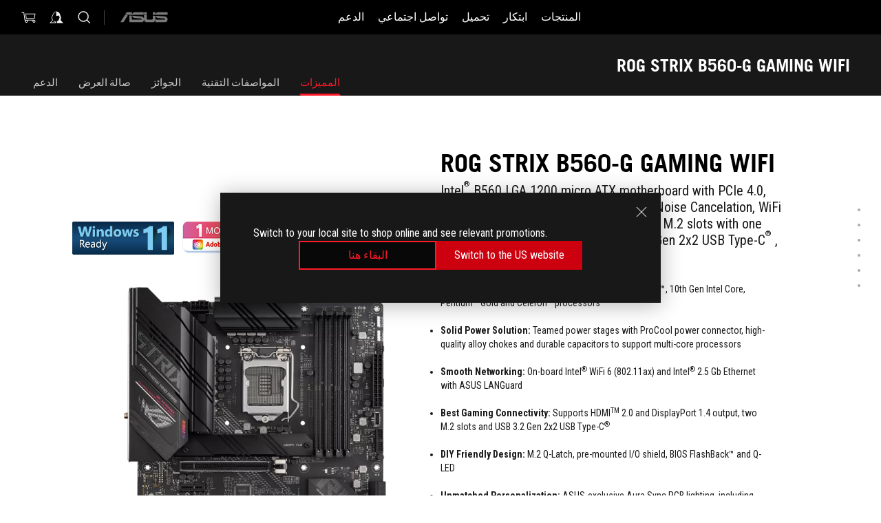

--- FILE ---
content_type: text/html; charset=utf-8
request_url: https://rog.asus.com/me-ar/motherboards/rog-strix/rog-strix-b560-g-gaming-wifi-model/
body_size: 54322
content:
<!doctype html>
<html data-n-head-ssr dir="rtl" lang="en-us" data-n-head="%7B%22dir%22:%7B%22ssr%22:%22rtl%22%7D,%22lang%22:%7B%22ssr%22:%22en-us%22%7D%7D">
  <head >
    <meta data-n-head="ssr" charset="utf-8"><meta data-n-head="ssr" name="viewport" content="width=device-width, initial-scale=1.0"><meta data-n-head="ssr" name="robots" content="index"><meta data-n-head="ssr" data-hid="description" name="description" content="ROG STRIX B560-G GAMING WIFI motherboard features solid power design, comprehensive cooling controls, PCIe® 4.0, WiFi 6, Two-Way AI Noise Cancelation and cyberpunk-inspired aesthetics"><meta data-n-head="ssr" data-hid="og:title" property="og:title" content="ROG STRIX B560-G GAMING WIFI"><meta data-n-head="ssr" data-hid="og:type" property="og:type" content="website"><meta data-n-head="ssr" data-hid="og:site_name" property="og:site_name" content="@ROG"><meta data-n-head="ssr" data-hid="og:description" property="og:description" content="ROG STRIX B560-G GAMING WIFI motherboard features solid power design, comprehensive cooling controls, PCIe® 4.0, WiFi 6, Two-Way AI Noise Cancelation and cyberpunk-inspired aesthetics"><meta data-n-head="ssr" data-hid="og:url" property="og:url" content="https://rog.asus.com/me-ar/motherboards/rog-strix/rog-strix-b560-g-gaming-wifi-model/"><meta data-n-head="ssr" data-hid="og:image" property="og:image" content="https://dlcdnwebimgs.asus.com/gain/F5DA7880-0262-449A-8751-2AB53ECB97DA"><meta data-n-head="ssr" data-hid="twitter:title" property="twitter:title" content="ROG STRIX B560-G GAMING WIFI"><meta data-n-head="ssr" data-hid="twitter:site" property="twitter:site" content="@ROG"><meta data-n-head="ssr" data-hid="twitter:description" property="twitter:description" content="ROG STRIX B560-G GAMING WIFI motherboard features solid power design, comprehensive cooling controls, PCIe® 4.0, WiFi 6, Two-Way AI Noise Cancelation and cyberpunk-inspired aesthetics"><meta data-n-head="ssr" data-hid="twitter:card" property="twitter:card" content="summary_large_image"><meta data-n-head="ssr" data-hid="twitter:image" property="twitter:image" content="https://dlcdnwebimgs.asus.com/gain/F5DA7880-0262-449A-8751-2AB53ECB97DA"><title>ROG STRIX B560-G GAMING WIFI</title><link data-n-head="ssr" rel="icon" type="image/x-icon" href="/rog/nuxtStatic/img/favicon.ico"><link data-n-head="ssr" rel="preconnect" href="https://dlcdnwebimgs.asus.com"><link data-n-head="ssr" rel="preconnect" href="https://dlcdnrog.asus.com"><link data-n-head="ssr" rel="preconnect" href="https://asus-brand-assistant.asus.com"><link data-n-head="ssr" rel="preconnect" href="https://dlcdnimgs.asus.com"><link data-n-head="ssr" rel="stylesheet" href="/rog/nuxtStatic/css/fontHQ.css"><link data-n-head="ssr" rel="stylesheet" href="https://dlcdnimgs.asus.com/vendor/cookie-banner/css/alert-info_rog.css" type="text/css"><link data-n-head="ssr" rel="stylesheet" href="https://dlcdnimgs.asus.com/vendor/location-reminder/css/locationreminder_rog.css" type="text/css"><link data-n-head="ssr" rel="canonical" href="https://rog.asus.com/me-ar/motherboards/rog-strix/rog-strix-b560-g-gaming-wifi-model/"><script data-n-head="ssr" type="text/javascript" src="https://dlcdnrog.asus.com/rog/js/jquery-1.12.4.min.js"></script><script data-n-head="ssr" type="text/javascript">window.AsusAPIConfig = {
          system: "rog",
          websitePath: 'me-ar',
          theme: "rog",
          campaignId: "3f8bcb17-b07f-4992-bcf7-72cdfcf704f9",
          zIndex: 11900,
        }; </script><script data-n-head="ssr" src="" defer></script><script data-n-head="ssr" type="text/javascript">(function (w, d, s, l, i) {
          w[l] = w[l] || [];
          w[l].push({'gtm.start': new Date().getTime(), event: 'gtm.js' });
          var f = d.getElementsByTagName(s)[0],
          j = d.createElement(s),
          dl = l != "dataLayer" ? "&l=" + l : "";
          j.defer = true;
          j.src = "https://www.googletagmanager.com/gtm.js?id=" + i + dl;
          f.parentNode.insertBefore(j, f);
          })(window, document, "script", "dataLayer", "GTM-NJRLM8");
          </script><script data-n-head="nuxt-jsonld" data-hid="nuxt-jsonld--19dc9875" type="application/ld+json">[{"@context":"http://schema.org","@type":"Product","name":"ROG STRIX B560-G GAMING WIFI","image":["https://dlcdnwebimgs.asus.com/gain/F5DA7880-0262-449A-8751-2AB53ECB97DA","https://dlcdnwebimgs.asus.com/gain/F5DA7880-0262-449A-8751-2AB53ECB97DA"],"description":"ROG STRIX B560-G GAMING WIFI motherboard features solid power design, comprehensive cooling controls, PCIe® 4.0, WiFi 6, Two-Way AI Noise Cancelation and cyberpunk-inspired aesthetics","brand":{"@type":"Brand","name":"ROG"},"offers":{"@type":"Offer","priceCurrency":"AED","price":"","availability":"https://schema.org/InStock"}},{"@context":"http://schema.org","@type":"BreadcrumbList","itemListElement":[{"@type":"ListItem","position":1,"name":"اللوحات الأم","item":"https://rog.asus.com/me-ar/motherboards-group/"},{"@type":"ListItem","position":2,"name":"اللوحات الأم FILTER","item":"https://rog.asus.com/me-ar/motherboards-group/allmodels/"},{"@type":"ListItem","position":3,"name":"ROG STRIX B560-G GAMING WIFI","item":"https://rog.asus.com/me-ar/motherboards/rog-strix/rog-strix-b560-g-gaming-wifi-model/"}]}]</script><link rel="stylesheet" href="/_nuxt/b63d001220927.css"><link rel="stylesheet" href="/_nuxt/466cf01220927.css"><link rel="stylesheet" href="/_nuxt/6756901220927.css"><link rel="stylesheet" href="/_nuxt/94d3f01220927.css"><link rel="stylesheet" href="/_nuxt/08ed801220927.css"><link rel="stylesheet" href="/_nuxt/0aa0401220927.css"><link rel="stylesheet" href="/_nuxt/035df01220927.css"><link rel="stylesheet" href="/_nuxt/b57d601220927.css"><link rel="stylesheet" href="/_nuxt/b4f3701220927.css"><link rel="stylesheet" href="/_nuxt/86dbb01220927.css"><link rel="stylesheet" href="/_nuxt/9fcc201220927.css"><link rel="stylesheet" href="/_nuxt/1f98001220927.css"><link rel="stylesheet" href="/_nuxt/c252b01220927.css">
  </head>
  <body id="rogProduct" data-n-head="%7B%22id%22:%7B%22ssr%22:%22rogProduct%22%7D%7D">
    <div data-server-rendered="true" id="__nuxt"><div class="PageLoading__loadingContainer__LnxUq PageLoading__isLeave__YZea2"><i class="PageLoading__loadingIcon__Rr9iJ"></i></div><div id="__layout"><div id="defaultWrapper" data-dirtype="rtl" class="rogApp me-ar default__defaultWrapper__ku4fA"><noscript><iframe src="//www.googletagmanager.com/ns.html?id=GTM-NJRLM8" height="0" width="0" style="display:none;visibility:hidden"></iframe></noscript> <div><div dir="rtl" class="newHeader Header__headerWrapper__4ipKk Header__upscrolled__V-ogp Header__noSticky__kZaPC"><div class="Header__headerContainer__-AktX"><header aria-label="rog header" class="robotoFont Header__header__iNAJ6"><a aria-label="ROG - Republic of Gamers" href="/" id="rogLogo" class="Header__rogLogo__LY-pL"><div class="Header__rogLogoIcon__SUCq+"><svg xmlns="http://www.w3.org/2000/svg" viewBox="0 0 200 37" svg-inline role="presentation" focusable="false"><path d="M22.2 29.1c.8.5 1.6 1 2.4 1.4 8.6 3.8 21.3 6.1 23.7 5.3C55 33.6 62.5 19.5 64.8 13c0 0-7 2.8-14.1 6.1-5.9 2.8-12.4 6-12.4 6l16.5-5s-4.4 10.4-10.2 11.6c-5.8 1.2-16-2.9-16-2.9.8-.7 11.6-8.6 36.8-18.9 1.1-.8 1.8-2.1 2-3.4-5.8.6-11.4 2.3-16.7 4.8-10.6 5-28.5 17.8-28.5 17.8zM3.8 24c1.8 2.3 9.2 4.2 10.2 4.4-4.6-3.2-14-12-14-12 1 2.7 2.3 5.2 3.8 7.6z"></path><path d="M25.6 22.9C30.5 19.3 47.9 4.6 64.7.6c0 0-8.8-1.4-21.3 2.5-4.5 1.4-11 7.7-23.1 19.4-1.6.9-7.5-2.5-10.9-4.1 0 0 5.6 8.9 7.6 11.5 3 4.1 8.5 6.5 8.5 6.5-.5-.5-4.3-4.5-5.4-6.8-.7-1.1.1-2.7 5.5-6.7zM127.9 6.8h-3v8.9h-5.6V6.8h-3v10.4h11.6zM152.9 15.6h-7.5V6.8h-3.1v10.4h9.2zM154.2 6.8h3.1v10.4h-3.1zM191.7 8.3h6.9l1.4-1.5h-11.4v10.4h3.1v-5.1h6.7l1.2-1.6h-7.9zM106.6 13.8h8.3V7.6c0-.4-.3-.8-.7-.8h-10.7v10.3h3.1v-3.3zm0-5.5h5c.1 0 .3 0 .3.5v3.5h-5.3v-4zM140.7 10.8h-.9v-3c0-.6-.3-1-.8-1h-9.7v10.4h11.3l.1-6.4zm-3.1 4.8h-5.2v-3.3h5.2v3.3zm0-4.8h-5.2V8.3h4.9c.3 0 .3.4.3.5v2zM100.5 8.3l1.6-1.5H90.5v10.3h11.6l-1.6-1.5h-6.9v-2.8h7.8v-1.7h-7.8V8.3zM162 8.3h7l1.5-1.5h-11.6v10.3H169l1.5-1.5H162zM154 24.5l1.3-1.5h-11.8v5.6h8.5v3.1h-8.9l1.9 1.6h10.2V27h-8.6v-2.5zM100.6 23h-11v10.3h3.1v-4.4h5.5v4.4h3.1v-9.4c.1-.4-.2-.8-.7-.9zm-2.4 4.4h-5.4v-2.9h5.1c.3 0 .3.3.3.5v2.4zM127.2 24.5l1.6-1.5h-11.7v10.3h11.7l-1.6-1.5h-7V29h7.9v-1.7h-7.9v-2.8zM86.4 24.6L88 23H75.8v10.3h11.8v-5.6h-3.1v4.1H79v-7.2zM103 23v10.4h3.2v-6l3 2.1 3.1-2.1v6h3.1V23l-6.2 4.1zM141.8 28.9v-5c0-.5-.3-1-.8-1h-11.2v10.4h3.1v-8.8h5.4c.3 0 .3.3.3.5v2h-5.1l5.6 6.3h3.7l-3.9-4.4h2.9zM88.7 14.1V7.8c0-.5 0-1-.6-1H75.8V14l3.2 3.5V8.3h6c.4 0 .5.1.5.5v3.3h-5.3l8.5 8.9v-3.5L85.5 14h3.2zM186.1 6.8h-10.5v7.5l2.5 2.9h8.7V7.6c0-.4-.3-.8-.7-.8zm-2.4 8.8h-3.3l-1.7-2V8.3h5v7.3z"></path></svg></div></a> <div class="Header__accessibility__Wa+tY"><div class="orb-skip-links"><span>Accessibility links</span> <ul><li><a href="#rogContent" aria-label="Skip to content">Skip to content</a></li> <li><a aria-label="Accessibility Help" href="https://www.asus.com/us/content/Accessibility-Policy/">Accessibility Help</a></li> <li><a href="#rogMenu" aria-label="Skip to Menu">Skip to Menu</a></li> <li><a href="#rogFooter" aria-label="ASUS Footer">ASUS Footer</a></li></ul></div></div> <nav class="Header__headerNav__9MLbL"><div aria-label="Menu" role="button" tabindex="0" class="Header__headerBurger__sqASp"><span class="Header__rogBurger__di8FM"><svg width="24" height="24" viewBox="0 0 24 24" fill="none" xmlns="http://www.w3.org/2000/svg" svg-inline alt="close" role="presentation" focusable="false"><path fill-rule="evenodd" clip-rule="evenodd" d="M20 6H4v1h16V6zm0 5.5H4v1h16v-1zM4 17h16v1H4v-1z" fill="#fff"></path></svg></span></div> <div class="mobileMenu Header__headerMenu__lncT7"><!----> <ul aria-hidden="true" class="Header__userListMobile__Xz0G0"><li class="Header__userMobileListTitle__HY03J"><svg xmlns="http://www.w3.org/2000/svg" data-name="圖層 1" viewBox="0 0 32 32" role="button" aria-label="go back" svg-inline alt="left" focusable="false"><path d="M8.93 13.77L22.94 0v6.7l-9.18 8.94 9.18 9.66V32L8.93 17.51l-1.87-1.87 1.87-1.87z"></path></svg> <p>مستخدم</p></li> <!----> <li><ul role="list" class="Header__accountLinkSection__-4tgi"><li role="none" style="display:;"><a aria-label="مكافآت ROG Elite الخاصة بي" href="https://rog.asus.com/elite/">
                    مكافآت ROG Elite الخاصة بي
                  </a> <!----></li><li role="none" style="display:;"><a aria-label="اعدادات" href="https://account.asus.com/overview.aspx?login_background=general_black">
                    اعدادات
                  </a> <!----></li><li role="none" style="display:;"><a aria-label="Check MyOrder" href="https://me-ar.store.asus.com/rog/sales/guest/form/">
                    Check MyOrder
                  </a> <!----></li><li role="none" style="display:;"><a aria-label="MyWishlist" href="https://me-ar.store.asus.com/rog/wishlist">
                    MyWishlist
                  </a> <!----></li><li role="none" style="display:;"><a aria-label="ShoppingFAQs" href="https://me-ar.store.asus.com/rog/shopping-faqs">
                    ShoppingFAQs
                  </a> <!----></li> <!----></ul></li></ul> <ol role="list" class="headerMenuList Header__headerMenuList__jpBKd"><li role="listitem" class="headerItem Header__menuList__61wq5"><div tabindex="0" aria-haspopup="true" id="rogMenu" class="Header__menuItem__yvKxM firstMenuItem"><span class="menuItem">المنتجات</span> <div class="Header__isMobileArrow__8hwJn"><svg width="16" height="16" viewBox="0 0 16 16" fill="none" xmlns="http://www.w3.org/2000/svg" svg-inline role="none" alt="right" focusable="false"><path d="M12.733 8l-6.666 6.667H3.333L10 8 3.333 1.333h2.734L12.733 8z" fill="#181818"></path></svg></div></div> <!----></li><li role="listitem" class="headerItem Header__menuList__61wq5"><div tabindex="0" aria-haspopup="true" id="rogMenu1" class="Header__menuItem__yvKxM"><span class="menuItem">ابتكار</span> <div class="Header__isMobileArrow__8hwJn"><svg width="16" height="16" viewBox="0 0 16 16" fill="none" xmlns="http://www.w3.org/2000/svg" svg-inline role="none" alt="right" focusable="false"><path d="M12.733 8l-6.666 6.667H3.333L10 8 3.333 1.333h2.734L12.733 8z" fill="#181818"></path></svg></div></div> <!----></li><li role="listitem" class="headerItem Header__menuList__61wq5"><div tabindex="0" aria-haspopup="true" id="rogMenu2" class="Header__menuItem__yvKxM"><span class="menuItem">تحميل</span> <div class="Header__isMobileArrow__8hwJn"><svg width="16" height="16" viewBox="0 0 16 16" fill="none" xmlns="http://www.w3.org/2000/svg" svg-inline role="none" alt="right" focusable="false"><path d="M12.733 8l-6.666 6.667H3.333L10 8 3.333 1.333h2.734L12.733 8z" fill="#181818"></path></svg></div></div> <!----></li><li role="listitem" class="headerItem Header__menuList__61wq5"><div tabindex="0" aria-haspopup="true" id="rogMenu3" class="Header__menuItem__yvKxM"><span class="menuItem">تواصل اجتماعي</span> <div class="Header__isMobileArrow__8hwJn"><svg width="16" height="16" viewBox="0 0 16 16" fill="none" xmlns="http://www.w3.org/2000/svg" svg-inline role="none" alt="right" focusable="false"><path d="M12.733 8l-6.666 6.667H3.333L10 8 3.333 1.333h2.734L12.733 8z" fill="#181818"></path></svg></div></div> <!----></li><li role="listitem" class="headerItem Header__menuList__61wq5"><a id="rogMenu4" aria-label="الدعم" href="https://rog.asus.com/us/support" target="_blank" rel="noopener noreferrer" class="Header__noArrow__bv8YA"><span class="menuItem">الدعم</span></a> <!----></li> <li role="listitem"><a aria-label="ASUS" href="https://www.asus.com/me-ar/" class="Header__mobileAsusLogo__UzZfj"><svg xmlns="http://www.w3.org/2000/svg" width="71.418" height="15.556" viewBox="0 0 71.418 15.556" svg-inline alt="asus" role="presentation" focusable="false"><g data-name="组件 69 – 1"><path fill="#797979" stroke="rgba(0,0,0,0)" stroke-miterlimit="10" d="M52.803 15.056l.009-3.84h13.593a1.609 1.609 0 00.649-.183.818.818 0 00.256-.578c0-.737-.613-.769-.921-.785l-9.882-.815A4.615 4.615 0 0154.3 7.812a3.758 3.758 0 01-1.271-2.052s12.766.746 14.184.877a4.359 4.359 0 013.618 3.351 6.077 6.077 0 01-.022 1.57 4.233 4.233 0 01-4.008 3.5zm-12.767-.017l-.354-.025a4.216 4.216 0 01-3.621-3.534v-.609a5.825 5.825 0 01-.077.656 4.261 4.261 0 01-3.52 3.5h-18.3v-9.8l3.8.276v5.738h13.688a.768.768 0 00.807-.74c.007-.738-.562-.814-.864-.828 0 0-9.444-.774-9.782-.806a4.988 4.988 0 01-2.284-1.074 3.976 3.976 0 01-1.2-2.258s12.694 1 14.119 1.129c2.392.221 3.494 2.753 3.59 3.327 0 0 .008.059.015.164V4.642l3.881.278v5.078a1.23 1.23 0 001.119 1.273h6.6a1.264 1.264 0 001.267-1.285v-4.46l3.843.227v5.358c0 3.627-3.817 3.931-3.817 3.931zM.918 15.021L7.651 4.597l4.341.458-6.472 9.966zM52.803 4.363v-.311a5.491 5.491 0 01.973-2A4.27 4.27 0 0156.918.5h14v3.866zm-3.937 0V.519h3.909v3.844zm-12.844 0V.519h3.912v3.844zm-28.216 0s1.589-2.59 1.983-3.1a1.682 1.682 0 011.4-.738h6.946v3.527a5.5 5.5 0 01.977-2A4.252 4.252 0 0122.253.496h13.086v3.863z" data-name="联合 1"></path></g></svg></a></li></ol> <!----></div></nav> <div class="Header__iconBlock__WQh2q"><div class="Header__asusLogo__I7sul"><a aria-label="ASUS" href="https://www.asus.com/me-ar/"><svg xmlns="http://www.w3.org/2000/svg" width="71.418" height="15.556" viewBox="0 0 71.418 15.556" svg-inline alt="asus" role="none" focusable="false"><g data-name="组件 69 – 1"><path fill="#797979" stroke="rgba(0,0,0,0)" stroke-miterlimit="10" d="M52.803 15.056l.009-3.84h13.593a1.609 1.609 0 00.649-.183.818.818 0 00.256-.578c0-.737-.613-.769-.921-.785l-9.882-.815A4.615 4.615 0 0154.3 7.812a3.758 3.758 0 01-1.271-2.052s12.766.746 14.184.877a4.359 4.359 0 013.618 3.351 6.077 6.077 0 01-.022 1.57 4.233 4.233 0 01-4.008 3.5zm-12.767-.017l-.354-.025a4.216 4.216 0 01-3.621-3.534v-.609a5.825 5.825 0 01-.077.656 4.261 4.261 0 01-3.52 3.5h-18.3v-9.8l3.8.276v5.738h13.688a.768.768 0 00.807-.74c.007-.738-.562-.814-.864-.828 0 0-9.444-.774-9.782-.806a4.988 4.988 0 01-2.284-1.074 3.976 3.976 0 01-1.2-2.258s12.694 1 14.119 1.129c2.392.221 3.494 2.753 3.59 3.327 0 0 .008.059.015.164V4.642l3.881.278v5.078a1.23 1.23 0 001.119 1.273h6.6a1.264 1.264 0 001.267-1.285v-4.46l3.843.227v5.358c0 3.627-3.817 3.931-3.817 3.931zM.918 15.021L7.651 4.597l4.341.458-6.472 9.966zM52.803 4.363v-.311a5.491 5.491 0 01.973-2A4.27 4.27 0 0156.918.5h14v3.866zm-3.937 0V.519h3.909v3.844zm-12.844 0V.519h3.912v3.844zm-28.216 0s1.589-2.59 1.983-3.1a1.682 1.682 0 011.4-.738h6.946v3.527a5.5 5.5 0 01.977-2A4.252 4.252 0 0122.253.496h13.086v3.863z" data-name="联合 1"></path></g></svg> <span class="sr-only">ASUS home logo</span></a></div> <button id="searchButton" tabindex="0" aria-haspopup="true" aria-label="Search, type and press enter to search" class="searchButton Header__searchButton__NyfWa" style="display:;"><svg width="24" height="24" viewBox="0 0 24 24" fill="none" xmlns="http://www.w3.org/2000/svg" role="none" svg-inline alt="search" focusable="false"><g clip-path="url(#clip0_928_570)"><path fill-rule="evenodd" clip-rule="evenodd" d="M16.045 16.645a7.5 7.5 0 11.707-.707l4.254 4.254-.707.707-4.254-4.254zm-.342-1.049A6.5 6.5 0 106.51 6.404a6.5 6.5 0 009.193 9.192z" fill="#fff"></path></g><defs><clipPath id="clip0_928_570"><path fill="#fff" d="M0 0h24v24H0z"></path></clipPath></defs></svg></button> <!----> <div class="headerPersonalBlock__personalWrapper__N2xAS"><button id="personMenuButton" aria-haspopup="true" aria-controls="personMenu" type="button" aria-label="Account Manager byundefined" tabindex="0" class="userButton headerPersonalBlock__accountButton__y2X2l headerPersonalBlock__isLogin__zviqO"><svg width="24" height="24" viewBox="0 0 24 24" fill="none" xmlns="http://www.w3.org/2000/svg" svg-inline alt="user" role="presentation" focusable="false" class="svg-icon"><path d="M12.613 18.28v2.1H22l-4.009-4.009.7-3.982v-.1c-.484-1.44-2.1-6.195-2.783-6.846a18.386 18.386 0 00-3.701-1.874L12 3.5l-.17.069A18.393 18.393 0 008.13 5.443c-.69.651-2.89 5.848-3.32 6.88l-.063.139 1.235 3.939L2 20.383h8.886V18.53l-2.873-1.718-.442.739 2.448 1.452v.507H4.094l2.795-3.123-1.215-4.121a50.59 50.59 0 012.97-6.447 15.671 15.671 0 013.107-1.614V10.304l3.332-.868c.633.85 1.17 1.766 1.6 2.733l-1.587 4.425-2.483 1.686z" fill="#F7F7F7"></path></svg> <img aria-hidden="" src="" alt="user" style="display:none;"></button> <!----></div> <div class="MiniCart__bagWrapper__gKdgC"><button aria-label="0 items in shopping cart" tabindex="0" aria-haspopup="true" class="bagButton MiniCart__bagButton__21a47"><svg width="24" height="24" viewBox="0 0 24 24" fill="none" xmlns="http://www.w3.org/2000/svg" svg-inline alt="bag" role="presentation" focusable="false" class="svg-icon"><path fill-rule="evenodd" clip-rule="evenodd" d="M4.22 5.79l1.57 11.06h.806A2.078 2.078 0 008.38 20a2.078 2.078 0 001.783-3.153l7.428-.006A2.078 2.078 0 0019.37 20c1.149 0 2.079-.93 2.079-2.08 0-1.113-.871-2.02-1.97-2.077v-.003h-.124l-10.787.008a2.114 2.114 0 00-.381 0l-1.528.002L5.09 4.79H1.5v1h2.72zm14.07 12.13c0-.597.485-1.075 1.071-1.08h.017a1.075 1.075 0 011.072 1.08c0 .6-.48 1.08-1.08 1.08-.6 0-1.08-.48-1.08-1.08zM8.247 16.848h.266c.536.065.947.517.947 1.072 0 .6-.48 1.08-1.08 1.08-.6 0-1.08-.48-1.08-1.08 0-.554.418-1.006.947-1.072zM19.56 13.24l.77-5.37H7.89l.77 5.37h10.9zM6.74 6.87h14.73l-1.05 7.37H7.79L6.74 6.87z" fill="#F2F2F2"></path></svg> <!----></button> <div class="bagDropdownMenu MiniCart__bagDropdownMenu__nOEHD MiniCart__desktopBagDropdownMenu__EsRdY" style="left:-20px;right:auto;"><button aria-label="close button" tabindex="0" type="button" class="MiniCart__closeButton__U43ii"><svg width="24" height="24" viewBox="0 0 24 24" fill="none" xmlns="http://www.w3.org/2000/svg" svg-inline alt="close" role="presentation" focusable="false"><path fill-rule="evenodd" clip-rule="evenodd" d="M4.647 5.353l.707-.707L12 11.293l6.646-6.647.708.707L12.708 12l6.647 6.647-.708.707-6.646-6.647-6.647 6.647-.707-.707L11.293 12 4.647 5.353z" fill="#181818"></path></svg></button> <div class="MiniCart__emptyText__luCEA"><p class="MiniCart__title__+qNaA">Your Bag is empty.</p> <!----></div></div> <div class="bagDropdownMenu MiniCart__bagDropdownMenu__nOEHD MiniCart__mobileBagDropdownMenu__DVJE2" style="left:-20px;right:auto;"><button aria-label="close button" tabindex="0" type="button" class="MiniCart__closeButton__U43ii"><svg xmlns="http://www.w3.org/2000/svg" data-name="圖層 1" viewBox="0 0 32 32" svg-inline alt="close" role="presentation" focusable="false"><path d="M28 5.41L26.59 4 16 14.59 5.41 4 4 5.41 14.59 16 4 26.59 5.41 28 16 17.41 26.59 28 28 26.59 17.41 16 28 5.41z"></path></svg></button> <div class="MiniCart__emptyText__luCEA"><p class="MiniCart__title__+qNaA">Your Bag is empty.</p> <p><a href="">  </a></p></div></div></div></div></header> <!----></div></div></div> <main class="layout"><div class="productOverview"><div role="main" class="product-content Product__productContent__HKTN1"><div id="productTabBarContainer" class="productTabBarContainer ProductTabBar__productTabBarContainer__O9P3C ProductTabBar__isMotherboards__ytvqk ProductTabBar__noPrice__wQ7fE"><div class="ProductTabBar__productTabBarWrapper__NkfAp"><div class="ProductTabBar__productInfo__kijFw"><a href="https://rog.asus.com/me-ar/motherboards/rog-strix/rog-strix-b560-g-gaming-wifi-model/" class="ProductTabBar__productName__2TSo7"><h1>ROG STRIX B560-G GAMING WIFI</h1> <!----></a> <div class="ProductTabBar__productRatingContent__nNUYh" style="display:none;"><div style="display:none;"><div id="ratingText" data-bv-show="inline_rating" data-bv-set="false" data-bv-product-id="ROG_M1_15558_P"></div></div></div> <!----> <div class="ProductTabBar__productTabLowPriceTextDesktop__iJxVk ProductTabBar__mobile__JCkq0" style="display:none;"><p>The lowest price from 30 days before the promotion:</p> <p class="ProductTabBar__lowHistoryPrice__t-JUg">
              
            </p></div> <!----></div> <div class="ProductTabBar__productTabBarList__7JGkm"><div class="ProductTabBar__productTabWrapper__wiiO+"><!----> <!----> <!----> <div class="ProductTabBar__productTabLowPriceTextDesktop__iJxVk ProductTabBar__desktop__0i140" style="display:none;"><p>The lowest price from 30 days before the promotion:</p> 
            <p class="ProductTabBar__lowHistoryPrice__t-JUg">
              
            </p></div> <div class="ProductTabBar__productTabDesktop__Al-sY"><div class="ProductTabBar__productTabBarBottom__AnMuB"><ul role="list" class="tabList"><li class="tabItem ProductTabBar__active__N4qFo"><a href="/me-ar/motherboards/rog-strix/rog-strix-b560-g-gaming-wifi-model/" id="rogContent">المميزات</a></li><li class="tabItem"><a href="/me-ar/motherboards/rog-strix/rog-strix-b560-g-gaming-wifi-model/spec/" id="tabItemLink_1">المواصفات التقنية</a></li><li class="tabItem"><a href="/me-ar/motherboards/rog-strix/rog-strix-b560-g-gaming-wifi-model/award/" id="tabItemLink_2">الجوائز</a></li><li class="tabItem"><a href="/me-ar/motherboards/rog-strix/rog-strix-b560-g-gaming-wifi-model/gallery/" id="tabItemLink_3">صالة العرض</a></li><li class="tabItem"><a href="/me-ar/motherboards/rog-strix/rog-strix-b560-g-gaming-wifi-model/helpdesk/" id="tabItemLink_4">الدعم</a></li> <!----></ul></div></div></div></div></div> <div class="ProductTabBar__productFullMenuMobile__S2P4+"><button tabindex="0" aria-label="show mobile tab list" class="ProductTabBar__mobileFullMenuButton__YjpKG"><span>
          القائمة
        </span> <svg width="12" height="12" viewBox="0 0 12 12" fill="none" xmlns="http://www.w3.org/2000/svg" svg-inline focusable="false" aria-hidden="true" alt="triangle down" role="presentation"><path d="M1 4l5 6 5-6H1z" fill="#fff"></path></svg></button></div> <div aria-hidden="true" class="ProductTabBar__mobileTabList__OFkOO" style="height:0px;"><ul><li tabindex="-1" class="tabItem firstTabItem ProductTabBar__active__N4qFo"><!----> <div class="ProductTabBar__firstTabItemMobile__eKv82 ProductTabBar__active__N4qFo"><span>
                  المميزات
                </span></div> <ul class="ProductTabBar__subTabListMobile__mrIWV" style="height:0px;"><li tabindex="-1" class="tabItem firstTabItem ProductTabBar__firstTabItem__FE3gO ProductTabBar__active__N4qFo"><span>
                    المميزات
                  </span></li> </ul></li> <li tabindex="-1" class="tabItem ProductTabBar__mobileTabItem__KF1TS"><span>
                المواصفات التقنية
              </span></li><li tabindex="-1" class="tabItem ProductTabBar__mobileTabItem__KF1TS"><span>
                الجوائز
              </span></li><li tabindex="-1" class="tabItem ProductTabBar__mobileTabItem__KF1TS"><span>
                صالة العرض
              </span></li><li tabindex="-1" class="tabItem ProductTabBar__mobileTabItem__KF1TS"><span>
                الدعم
              </span></li></ul></div></div> <div dir="auto" class="overviewSimpleContent OverViewBanner__overViewBannerContent__j9pz4"><div class="OverViewBanner__overViewBannerContentWrapper__qwgmx"><div class="OverViewBanner__ProductImageWrapper__NH+fr OverViewBanner__haveLogo__r5xif"><div class="OverViewBanner__ProductBadge__Jr29i"><div><div class="OverViewBanner__ProductBadgeLink__uC8D1"><img srcset="https://dlcdnwebimgs.asus.com/gain/D09A9E5D-5D4F-4A6E-B48C-88D4472D830C 1x, https://dlcdnwebimgs.asus.com/gain/22558BB7-7FA9-4198-826E-EE403243849F 2x" alt="Windows 11 reader" loading="lazy" class="OverViewBanner__ProductBadgeImage__Dj0Ra"></div></div><div><a href="https://www.asus.com/content/asus-offers-adobe-creative-cloud/" target="_self" rel="" class="OverViewBanner__ProductBadgeLink__uC8D1"><img srcset="https://dlcdnwebimgs.asus.com/gain/A0251C54-D309-45E1-B58B-EF1EDE189C80 1x, https://dlcdnwebimgs.asus.com/gain/E9C81C4F-6076-40DC-9F5E-BCDE738F95A1 2x" alt="Adobe 1 month free bundle" loading="lazy" class="OverViewBanner__ProductBadgeImage__Dj0Ra"></a></div></div> <div class="OverViewBanner__ProductImage__gQdPj"><img src="https://dlcdnwebimgs.asus.com/gain/F5DA7880-0262-449A-8751-2AB53ECB97DA/w717/h525/fwebp" loading="eager" alt></div></div> <div class="OverViewBanner__overBannerText__9s1Cs"><p class="OverViewBanner__overBannerTextTitle__Kd9SB">ROG STRIX B560-G GAMING WIFI</p> <h2 class="OverViewBanner__overBannerTextSub__8v7iu">Intel<sup><sup>®</sup></sup> B560 LGA 1200 micro ATX motherboard with PCIe 4.0, 8+2 teamed power stages, Two-Way AI Noise Cancelation, WiFi 6 (802.11ax), Intel<sup><sup>®</sup></sup>  2.5 Gb Ethernet, Two M.2 slots with one slot featuring its own heatsink, USB 3.2 Gen 2x2 USB Type-C<sup><sup>®</sup></sup> , SATA and Aura Sync RGB lighting</h2> <div class="OverViewBanner__overBannerTextSubDescription__Akro1"><div><ul>
<li><strong>Intel<sup>&reg;</sup> LGA 1200 socket:</strong> Ready for 11th Gen Intel<sup>&reg;</sup> Core&trade;, 10th Gen Intel Core, Pentium<sup>&reg;</sup> Gold and Celeron<sup>&reg;</sup> processors</li>
<li><strong>Solid Power Solution: </strong>Teamed power stages with ProCool power connector, high-quality alloy chokes and durable capacitors to support multi-core processors</li>
<li><strong>Smooth Networking:</strong> On-board Intel<sup>&reg;</sup> WiFi 6 (802.11ax) and Intel<sup>&reg;</sup> 2.5 Gb Ethernet with ASUS LANGuard</li>
<li><strong>Best Gaming Connectivity: </strong>Supports HDMI<sup>TM</sup> 2.0 and DisplayPort 1.4 output, two M.2 slots and USB 3.2 Gen 2x2 USB Type-C<sup>&reg;</sup></li>
<li><strong>DIY Friendly Design: </strong>M.2 Q-Latch, pre-mounted I/O shield, BIOS FlashBack&trade; and Q-LED</li>
<li><strong>Unmatched Personalization: </strong>ASUS-exclusive Aura Sync RGB lighting, including RGB headers and Gen 2 addressable headers</li>
<li><strong>Industry-Leading Gaming Audio: </strong>SupremeFX S1220A codec with Savitech SV3H712 amplifier, along with Two-Way AI Noise Cancelation, DTS<sup>&reg;</sup> Sound Unbound and Sonic Studio III</li>
<li><strong>Renowned Software: </strong>Bundled 60 days AIDA64 Extreme subscription and intuitive UEFI BIOS dashboard</li>
</ul></div></div></div></div></div> <div class="overviewAwardsContent"><div class="ProductOverviewAwards__productOverviewAwards__CtD9H"><!----> <div class="overviewVideos ProductOverviewAwardsVideoContent__productAwardContainer__Np6oK"><h2 class="videoTitle">مراجعات الفيديو</h2> <div class="ProductOverviewAwardsVideoContent__productAwardPage__Aik+I"><button type="button" aria-label="Previous slide" class="ProductOverviewAwardsVideoContent__leftButton__WX2IM" style="display:;"><svg xmlns="http://www.w3.org/2000/svg" width="72" height="72" viewBox="0 0 72 72" svg-inline alt="slide prev" role="presentation" focusable="false"><defs><clipPath id="a"><path data-name="矩形 11055" transform="translate(-11812 4633)" d="M0 0h72v72H0z" fill="none"></path></clipPath></defs><g data-name="icon-arrow-big" transform="translate(11812 -4633)" clip-path="url(#a)"><path data-name="联合 614" d="M-11787 4697l18-28h4l-18 28zm18-28l-18-28h4l18 28z" fill="#fff"></path></g></svg></button> <button type="button" aria-label="Next Slide" class="ProductOverviewAwardsVideoContent__rightButton__l5S04" style="display:none;"><svg xmlns="http://www.w3.org/2000/svg" width="72" height="72" viewBox="0 0 72 72" svg-inline alt="slide next" role="presentation" focusable="false"><defs><clipPath id="a"><path data-name="矩形 11055" transform="translate(-11812 4633)" d="M0 0h72v72H0z" fill="none"></path></clipPath></defs><g data-name="icon-arrow-big" transform="translate(11812 -4633)" clip-path="url(#a)"><path data-name="联合 614" d="M-11787 4697l18-28h4l-18 28zm18-28l-18-28h4l18 28z" fill="#fff"></path></g></svg></button> <div class="ProductOverviewAwardsVideoContent__productAwardWrapper__OteNX ProductOverviewAwardsVideoContent__videoAwardWrapper__SPAFj"><div class="ProductOverviewAwardsVideoContent__awardVideoContainer__pau8D ProductOverviewAwardsVideoContent__productVideoItemLessThanThree__nOT4E ProductOverviewAwardsVideoContent__productVideoItemOnlyOne__QKbvr" style="width:100%;transform:translate3d(0px, 0, 0);"><div aria-label="Play undefined Video of undefined" role="group" aria-roledescription="slide" class="AwardVideo__actionVideoContent__EhXqJ AwardVideo__overviewVideo__17AQA ProductOverviewAwardsVideoContent__videoReviewItem__F2Fjj"><button type="link" tabindex="0" class="VideoButton__videoButton__XVz9e VideoButton__overviewVideoButton__d9DBl AwardVideo__videoBtn__IPOqS"><span class="sr-only">play</span> <svg xmlns="http://www.w3.org/2000/svg" data-name="圖層 1" viewBox="0 0 32 32" svg-inline role="presentation" focusable="false"><path d="M2.24 12a14.32 14.32 0 0127.52 0h1.74a16 16 0 00-31 0zm27.52 8a14.32 14.32 0 01-27.52 0H.5a16 16 0 0031 0z"></path></svg></button> <!----> <!----> <div class="ProductAwardVideoContent__actionsItemContent__U1plq"><p class="ProductAwardVideoContent__actionTitle__zPI47">
    On Hands And Quick Review Mainboard ASUS ROG STRIX B560-G GAMING WIFI</p></div></div></div></div></div></div> <!----></div></div> <div><div dir="auto" class="overContent" style="background:#000000;color:#202020;overflow:hidden !important;"><div id="hd">
            <link rel="stylesheet" href="https://dlcdnwebimgs.asus.com/files/media/DEDE26B0-CE3F-437D-96E2-FAA95CFD14CC/v1/css/hd-style.css">
            <nav class="fp-nav right">
              <ul>
                <li>
                  <a href="#kv" title="Introduction"><span></span></a>
                  <div class="fp-tooltip right hd-uppercase">Introduction</div>
                </li>
                <li>
                  <a href="#spec" title="Spec Overview"><span></span></a>
                  <div class="fp-tooltip right hd-uppercase">Spec Overview</div>
                </li>
                <li>
                  <a href="#performance" title="POTENTIAL, REALIZED"><span></span></a>
                  <div class="fp-tooltip right hd-uppercase">POTENTIAL, REALIZED</div>
                </li>
                <li>
                  <a href="#connectivity" title="ADVANCED GAMING IMMERSION"><span></span></a>
                  <div class="fp-tooltip right hd-uppercase">ADVANCED GAMING IMMERSION</div>
                </li>
                <li>
                  <a href="#style" title="PLAY YOUR OWN STYLE"><span></span></a>
                  <div class="fp-tooltip right hd-uppercase">PLAY YOUR OWN STYLE</div>
                </li>
                <li>
                  <a href="#more" title="ROG GIVES YOU MORE"><span></span></a>
                  <div class="fp-tooltip right hd-uppercase">ROG GIVES YOU MORE</div>
                </li>
              </ul>
            </nav>
            
            <section id="kv" class="main-kv hd-section">
              <div class="slash"></div>
              <figure>
                <img src="https://dlcdnwebimgs.asus.com/files/media/DEDE26B0-CE3F-437D-96E2-FAA95CFD14CC/v1/img/kv/pd.png" alt="ROG Strix B560-G Gaming WIFI">
              </figure>
              <div class="hd-content">
                <img src="https://dlcdnwebimgs.asus.com/files/media/DEDE26B0-CE3F-437D-96E2-FAA95CFD14CC/v1/img/kv/headline.png" alt="ROG STRIX B560-G GAMING WIFI">
                <p>ROG Strix B560-G Gaming WiFi delivers everything you need to create a well-balanced micro ATX-based gaming PC utilizing 11<sup>th</sup> Generation Intel<sup>&reg;</sup> Core™ processors. It’s ready to take on heavyweight graphics cards, and neatly crams in options for the latest storage and networking standards. AI enhancements that have trickled down from higher-end counterparts add a further performance boost. As a finishing touch, futuristic aesthetics accented by customizable RGB lighting allow you to make the build uniquely yours.</p>
              </div>
              <div class="hd-icon">
                <img src="https://dlcdnwebimgs.asus.com/files/media/DEDE26B0-CE3F-437D-96E2-FAA95CFD14CC/v1/img/kv/icon.png" alt="intel CORE, Supports 11th Gen Intel Core Processors; intel CHIPSET B560">
              </div>
            </section>
            <section id="spec" class="sec-spec hd-section">
              <ul class="sub-tab">
                <li class="hd-active" data-target=".tab-performance" onclick="
                dataLayer.push({
                'event': 'data_layer_event',
                'event_category_DL':'buttons',
                'event_action_DL':'clicked',
                'event_label_DL':'Spec/Performance',
                'event_value_DL':'0'
                });
                ">Performance</li>
                <li data-target=".tab-cooling" onclick="
                dataLayer.push({
                'event': 'data_layer_event',
                'event_category_DL':'buttons',
                'event_action_DL':'clicked',
                'event_label_DL':'Spec/Cooling',
                'event_value_DL':'0'
                });
                ">Cooling</li>
                <li data-target=".tab-immersion" onclick="
                dataLayer.push({
                'event': 'data_layer_event',
                'event_category_DL':'buttons',
                'event_action_DL':'clicked',
                'event_label_DL':'Spec/Gaming Immersion',
                'event_value_DL':'0'
                });
                ">Gaming Immersion</li>
                <li data-target=".tab-connectivity" onclick="
                dataLayer.push({
                'event': 'data_layer_event',
                'event_category_DL':'buttons',
                'event_action_DL':'clicked',
                'event_label_DL':'Spec/Connectivity',
                'event_value_DL':'0'
                });
                ">Connectivity</li>
              </ul>
              <!-- <div class="spec-control">
                <a class="left"></a>
                <a class="right"></a>
              </div> -->
              <div class="tab-content">
                <div class="tab-performance hd-active">
                  <h3>Built for Performance Gaming</h3>
                  <figure class="hd-w1300">
                    <img src="" data-src="https://dlcdnwebimgs.asus.com/files/media/DEDE26B0-CE3F-437D-96E2-FAA95CFD14CC/v1/img/spec/performance.jpg" alt="ROG Strix B560-G Gaming WIFI" class="hd-d-1023-none lazyload">
                    <img src="" data-src="https://dlcdnwebimgs.asus.com/files/media/DEDE26B0-CE3F-437D-96E2-FAA95CFD14CC/v1/img/spec/performance_m.jpg" alt="ROG Strix B560-G Gaming WIFI" class="hd-d-none hd-d-1023-block lazyload">
                    <ol>
                      <li>
                        <b>Intel<sup>&reg;</sup> Socket LGA1200 for 11<sup>th</sup> &amp; 10<sup>th</sup> Gen Intel<sup>&reg;</sup> Core™ processors</b>
                      </li>
                      <li>
                        <b>Expansion slots</b>
                        <ul>
                          <li>1 x PCIe 4.0 x16 SafeSlot (x16) <i>CPU</i></li>
                          <li>1 x PCIe 3.0 x16 slot (x4) <i>Chipset</i></li>
                          <li>2 x PCIe 3.0 x1 slots <i>Chipset</i></li>
                        </ul>
                      </li>
                      <li>
                        <b>8+2 power stages</b>
                      </li>
                      <li>
                        <b>4 x DIMM</b>
                        <ul>
                          <li>DDR4 5000 MHz +</li>
                          <li>Dual channel</li>
                          <li>Optimem II</li>
                        </ul>
                      </li>
                      <li>
                        <b>2 x M.2 slots</b>
                        <ul>
                          <li>1 x M.2 2242-22110 (PCIe 4.0 x4)</li>
                          <li>1 x M.2 2242-2280 (PCIe 3.0 x4, SATA)</li>
                        </ul>
                      </li>
                    </ol>
                  </figure>
                  <div class="hd-note hd-w1000 align-center">
                    <small class="color-grey">* Specifications may vary, depending on CPU. Listed specifications are based on 11th Gen Intel<sup>&reg;</sup> Core™ desktop processors.</small>
                  </div>
                </div>
                <div class="tab-cooling">
                  <h3>Comprehensive Cooling</h3>
                  <figure class="hd-w1300">
                    <img src="" data-src="https://dlcdnwebimgs.asus.com/files/media/DEDE26B0-CE3F-437D-96E2-FAA95CFD14CC/v1/img/spec/cooling.jpg" alt="ROG Strix B560-G Gaming WIFI" class="hd-d-1023-none lazyload">
                    <img src="" data-src="https://dlcdnwebimgs.asus.com/files/media/DEDE26B0-CE3F-437D-96E2-FAA95CFD14CC/v1/img/spec/cooling_m.jpg" alt="ROG Strix B560-G Gaming WIFI" class="hd-d-none hd-d-1023-block lazyload">
                    <ol>
                      <li>
                        <b>AIO pump header</b>
                      </li>
                      <li>
                        <b>Massive VRM heatsinks</b>
                      </li>
                      <li>
                        <b>M.2 heatsink</b>
                      </li>
                      <li>
                        <b>Two chassis fan headers</b>
                      </li>
                      <li>
                        <b>CPU fan header</b>
                      </li>
                      <li>
                        <b>Chipset heatsink</b>
                      </li>
                    </ol>
                  </figure>
                </div>
                <div class="tab-immersion">
                  <h3>Total Gaming Immersion</h3>
                  <figure class="hd-w1300">
                    <img src="" data-src="https://dlcdnwebimgs.asus.com/files/media/DEDE26B0-CE3F-437D-96E2-FAA95CFD14CC/v1/img/spec/immersion.jpg" alt="ROG Strix B560-G Gaming WIFI" class="hd-d-1023-none lazyload">
                    <img src="" data-src="https://dlcdnwebimgs.asus.com/files/media/DEDE26B0-CE3F-437D-96E2-FAA95CFD14CC/v1/img/spec/immersion_m.jpg" alt="ROG Strix B560-G Gaming WIFI" class="hd-d-none hd-d-1023-block lazyload">
                    <ol>
                      <li>
                        <b>I/O Zone Aura lighting</b>
                      </li>
                      <li>
                        <b>ROG SupremeFX S1220A</b>
                        <ul>
                          <li>Impedance sense</li>
                          <li>High quality output and input</li>
                          <li>SupremeFX shielding</li>
                        </ul>
                        <b>Sonic Studio III + Sonic Studio virtual mixer</b>
                        <b>
                          Sonic Radar III
                          <br>
                          DTS<sup>&reg;</sup> Sound Unbound™
                          <br>
                          Two-Way AI Noise Cancelation
                        </b>
                      </li>
                      <li>
                        <b>2 x 3-pin addressable RGB headers</b>
                        <b>2 x 4-pin Aura RGB headers</b>
                      </li>
                    </ol>
                  </figure>
                </div>
                <div class="tab-connectivity">
                  <h3>Full Connectivity</h3>
                  <figure class="hd-w1300">
                    <img src="" data-src="https://dlcdnwebimgs.asus.com/files/media/DEDE26B0-CE3F-437D-96E2-FAA95CFD14CC/v1/img/spec/connectivity.jpg" alt="ROG Strix B560-G Gaming WIFI" class="hd-d-1023-none lazyload">
                    <img src="" data-src="https://dlcdnwebimgs.asus.com/files/media/DEDE26B0-CE3F-437D-96E2-FAA95CFD14CC/v1/img/spec/connectivity_m.jpg" alt="ROG Strix B560-G Gaming WIFI" class="hd-d-none hd-d-1023-block lazyload">
                    <ol>
                      <li>
                        <b>1 x HDMI™ 2.0</b>
                      </li>
                      <li>
                        <b>1 x DisplayPort 1.4</b>
                      </li>
                      <li>
                        <b>6 x USB 2.0 ports</b>
                      </li>
                      <li>
                        <b>BIOS FlashBack™ button</b>
                      </li>
                      <li>
                        <b>1 x USB 3.2 Gen 2x2 port</b>
                        <ul>
                          <li>1 x Type-C<sup>&reg;</sup></li>
                        </ul>
                      </li>
                      <li>
                        <b>1 x USB 3.2 Gen 2 port</b>
                      </li>
                      <li>
                        <b>1 x Intel I225-V 2.5Gb Ethernet</b>
                      </li>
                      <li>
                        <b>Intel<sup>&reg;</sup> Wi-Fi 6</b>
                      </li>
                      <li>
                        <b>1 x Audio USB Type-C<sup>&reg;</sup></b>
                      </li>
                      <li>
                        <b>5 x audio jacks</b>
                      </li>
                      <li>
                        <b>1 x USB 3.2 Gen 2 Type-C<sup>&reg;</sup> port</b>
                      </li>
                      <li>
                        <b>2 x USB 3.2 Gen 1 ports</b>
                      </li>
                      <li>
                        <b>6 x SATA 6 Gbps</b>
                      </li>
                      <li>
                        <b>Thunderbolt header</b>
                      </li>
                    </ol>
                  </figure>
                </div>
              </div>
            </section>
            <section id="performance" class="hd-section">
              <div class="sec-title">
                <div class="hd-container hd-w1200">
                  <h2>POTENTIAL, REALIZED</h2>
                  <p>Robust power delivery and comprehensive cooling features ensure exceptional performance, while AI-powered enhancements optimize network settings and improve in-game communication — all to help you maximize the full potential of your rig.</p>
                </div>
              </div>
              <div class="title-tab">
                <ul>
                  <li data-target=".tab-power" class="hd-active" onclick="
                  dataLayer.push({
                  'event': 'data_layer_event',
                  'event_category_DL':'buttons',
                  'event_action_DL':'clicked',
                  'event_label_DL':'POTENTIAL, REALIZED/Power Design',
                  'event_value_DL':'0'
                  });">Power Design</li>
                  <li data-target=".tab-cooler" onclick="
                  dataLayer.push({
                  'event': 'data_layer_event',
                  'event_category_DL':'buttons',
                  'event_action_DL':'clicked',
                  'event_label_DL':'POTENTIAL, REALIZED/Cooling',
                  'event_value_DL':'0'
                  });">Cooling</li>
                  <li data-target=".tab-ai" onclick="
                  dataLayer.push({
                  'event': 'data_layer_event',
                  'event_category_DL':'buttons',
                  'event_action_DL':'clicked',
                  'event_label_DL':'POTENTIAL, REALIZED/Intelligent Control',
                  'event_value_DL':'0'
                  });">Intelligent Control</li>
                </ul>
              </div>
              <div class="section-content">
                <div class="tab-power hd-sec-hidden hd-active">
                  <div class="hd-w1400 flex-wrap align-items-center">
                    <figure>
                      <img src="https://dlcdnwebimgs.asus.com/files/media/DEDE26B0-CE3F-437D-96E2-FAA95CFD14CC/v1/img/performance/power.jpg" alt="ROG Strix B560-G Gaming WIFI">
                    </figure>
                    <div class="hd-content">
                      <h3>TEAMED POWER STAGES</h3>
                      <p>8+2 power stages combine high-side and low-side MOSFETS and drivers into a single package, delivering the power and efficiency that the latest Intel processors demand.</p>
                      <h3>ALLOY CHOKES AND CAPACITORS</h3>
                      <p>Superior chokes and durable capacitors are engineered to resist extreme temperatures, enabling performance that exceeds industry standards.</p>
                      <h3>PROCOOL POWER CONNECTOR</h3>
                      <p>The ASUS ProCool socket is built to exacting specifications to ensure flush contact with the PSU power lines, enabling lower impedance and better heat dissipation.</p>
                      <h3>DIGI+ POWER CONTROL</h3>
                      <p>The built-in Digi+ voltage-regulator module (VRM) is one of the finest in the industry, ensuring ultra-smooth and clean power delivery to the CPU.</p>
                      <h3>SIX-LAYER PCB</h3>
                      <p>The PCB design quickly dissipates heat around the VRM to improve overall system stability and provide the CPU with more overclocking headroom.</p>
                    </div>
                  </div>
                </div>
                <div class="tab-cooler hd-sec-hidden">
                  <div class="hd-w1200 align-center">
                    <h3>Cooler by Design</h3>
                    <p class="hd-mw1000">ROG Strix B560 motherboards feature comprehensive cooling options that are configurable via Fan Xpert 4 or the UEFI BIOS.</p>
                  </div>
                  <div class="hd-container hd-w1400">
                    <div class="script">
                      <ul class="list">
                        <li class="active" onclick="
                        dataLayer.push({
                        'event': 'data_layer_event',
                        'event_category_DL':'buttons',
                        'event_action_DL':'clicked',
                        'event_label_DL':'Cooler by Design/CPU',
                        'event_value_DL':'0'
                        });"><span>CPU</span></li>
                        <li onclick="
                        dataLayer.push({
                        'event': 'data_layer_event',
                        'event_category_DL':'buttons',
                        'event_action_DL':'clicked',
                        'event_label_DL':'Cooler by Design/M.2',
                        'event_value_DL':'0'
                        });"><span>M.2</span></li>
                        <li onclick="
                        dataLayer.push({
                        'event': 'data_layer_event',
                        'event_category_DL':'buttons',
                        'event_action_DL':'clicked',
                        'event_label_DL':'Cooler by Design/Chassis',
                        'event_value_DL':'0'
                        });"><span>Chassis</span></li>
                      </ul>
                      <div class="context">
                        <div class="entry active">
                          <div class="lineup">
                            <div class="item">
                              <img src="https://dlcdnwebimgs.asus.com/files/media/DEDE26B0-CE3F-437D-96E2-FAA95CFD14CC/v1/img/performance/cooler-1a.png" alt="CPU Fan Header">
                              <h5>CPU Fan Header</h5>
                              <p>A dedicated pair of PWM/DC fan headers for <nobr>CPU coolers</nobr>
                              </p>
                            </div>
                            <div class="item">
                              <img src="https://dlcdnwebimgs.asus.com/files/media/DEDE26B0-CE3F-437D-96E2-FAA95CFD14CC/v1/img/performance/cooler-1b.png" alt="AIO Pump Fan Header">
                              <h5>AIO Pump Fan Header</h5>
                              <p>A dedicated PWM/DC header for self-contained water-cooling setups</p>
                            </div>
                          </div>
                        </div>
                        <div class="entry">
                          <div class="lineup">
                            <div class="item">
                              <img src="https://dlcdnwebimgs.asus.com/files/media/DEDE26B0-CE3F-437D-96E2-FAA95CFD14CC/v1/img/performance/cooler-2a.jpg" alt="M.2 Heatsink">
                              <h5>M.2 Heatsink</h5>
                              <p>Keeps the M.2 SSD at the optimum operating temperature for consistent performance and reliability</p>
                            </div>
                          </div>
                        </div>
                        <div class="entry">
                          <div class="lineup">
                            <div class="item">
                              <img src="https://dlcdnwebimgs.asus.com/files/media/DEDE26B0-CE3F-437D-96E2-FAA95CFD14CC/v1/img/performance/cooler-3a.jpg" alt="4-pin PWM/DC Fan Header">
                              <h5>4-pin PWM/DC Fan Header</h5>
                              <p>Each header supports auto-detection of PWM or DC fans</p>
                              <!-- <small class="color-grey">* Support ASUS HYDRANODE</small> -->
                            </div>
                          </div>
                        </div>
                      </div>
                    </div>
                    <div class="graph">
                      <div class="base">
                        <img src="" data-src="https://dlcdnwebimgs.asus.com/files/media/DEDE26B0-CE3F-437D-96E2-FAA95CFD14CC/v1/img/performance/cooler-base.jpg" alt="ROG Strix B560-G Gaming WIFI" class="lazyload">
                      </div>
                      <div class="pool">
                        <div class="bubble active">
                          <img src="https://dlcdnwebimgs.asus.com/files/media/DEDE26B0-CE3F-437D-96E2-FAA95CFD14CC/v1/img/performance/cooler-cpu.png" alt="position of CPU Fan Header and AIO Pump Fan Header">
                        </div>
                        <div class="bubble">
                          <img src="https://dlcdnwebimgs.asus.com/files/media/DEDE26B0-CE3F-437D-96E2-FAA95CFD14CC/v1/img/performance/cooler-m.2.png" alt="position of M.2 Heatsink">
                        </div>
                        <div class="bubble">
                          <img src="https://dlcdnwebimgs.asus.com/files/media/DEDE26B0-CE3F-437D-96E2-FAA95CFD14CC/v1/img/performance/cooler-chassis.png" alt="position of 4-pin PWM/DC Fan Header">
                        </div>
                      </div>
                    </div>
                  </div>
                </div>
                <div class="tab-ai hd-sec-hidden">
                  <ul class="sub-tab">
                    <li class="hd-active" data-target=".tab-cancelation" onclick="
                    dataLayer.push({
                    'event': 'data_layer_event',
                    'event_category_DL':'buttons',
                    'event_action_DL':'clicked',
                    'event_label_DL':'Intelligent Control/Two-Way AI Noise Cancelation',
                    'event_value_DL':'0'
                    });">Two-Way AI Noise Cancelation</li>
                    <li data-target=".tab-ainetworking" onclick="
                    dataLayer.push({
                    'event': 'data_layer_event',
                    'event_category_DL':'buttons',
                    'event_action_DL':'clicked',
                    'event_label_DL':'Intelligent Control/AI Networking',
                    'event_value_DL':'0'
                    });">AI Networking</li>
                  </ul>
                  <div class="tab-content">
                    <div class="tab-cancelation hd-col100 hd-active">
                      <div class="hd-w1200 align-center hd-active">
                        <h2>Two-way AI Noise Cancelation</h2>
                        <p class="hd-mw1000">This utility leverages a massive deep-learning database to reduce background noise from the microphone and incoming audio, while preserving vocals at the same time. Distracting keyboard clatter, mouse clicks and other ambient noises are intelligently neutralized so you can hear and be heard with crystal clarity while gaming or in calls.</p>
                        <small class="color-grey">*A splitter cable is necessary when using a 3.5 mm headset.</small>
                        <ul class="hd-feature flex-wrap justify-content-center">
                          <li>
                            <h3>500M</h3>
                            <p>Deep-Learning Database</p>
                          </li>
                          <li>
                            <h3>Audio</h3>
                            <p>Input/output</p>
                          </li>
                          <li>
                            <h3>High</h3>
                            <p>Fidelity</p>
                          </li>
                          <li>
                            <h3>Minimal</h3>
                            <p>Performance Impact</p>
                          </li>
                        </ul>
                      </div>
                      <div class="chart-container hd-w1400 flex-wrap align-items-center">
                        <div class="hd-content hd-col40">
                          <h3>COD: MW - FPS (2560 x 1440)</h3>
                          <figure class="hd-chart">
                            <div class="hd-title">
                              <p class="color-primary">ASUS Two-Way <br />AI Noise Cancelation</p>
                              <p>Similar technology</p>
                            </div>
                            <div class="bar-container">
                              <ul>
                                <li>
                                  <div class="hd-bar hd-bar-primary"><small>Enabled: 116</small>
                                    <p class="color-primary">-1.7%</p>
                                  </div>
                                </li>
                                <li>
                                  <div class="hd-bar"><small>Disabled: 118</small></div>
                                </li>
                              </ul>
                              <ul>
                                <li>
                                  <div class="hd-bar hd-bar-white"><small>Enabled: 88</small>
                                    <p class="color-white">-25.4%</p>
                                  </div>
                                </li>
                                <li>
                                  <div class="hd-bar"><small>Disabled: 118</small></div>
                                </li>
                              </ul>
                            </div>
                            <div class="hd-tag">
                              <h4>Minimal</h4>
                              <p>performance impact</p>
                            </div>
                          </figure>
                          <small class="color-grey">*Testing configuration: CPU: 11th Gen Intel Core Processor ; Motherboard: ROG MAXIMUS XIII HERO; Graphics card: NVIDIA RTX 3070; DRAM: G.SKILL F4-3200C16Q-32GVK; Power: SUPER FLOWER 550W; HDD: ADATA SX910 SSD 128G; Cooling: Enermax T.B.APOLLISH; Game: CALL OF DUTY: MODERN WARFARE ; Voice Communication App: Discord (In-app noise canceling effects disabled) ; Background noise: Keyboard typing, mouse clicking, people talking, and music playing<br />*Actual performance varies by configuration</small>
                        </div>
                        <figure class="hd-col60">
                          <img src="https://dlcdnwebimgs.asus.com/files/media/DEDE26B0-CE3F-437D-96E2-FAA95CFD14CC/v1/img/performance/cancelation/two-way-ai-noise-cancelation.jpg" alt="Two-way AI Noise Cancelation">
                        </figure>
                      </div>
                      <figure class="ai-audio align-center">
                        <div class="hd-w1200">
                          <div class="switch-container">
                            <h2><small>Hear the difference</small></h2>
                            <div class="switch-btn flex-wrap">
                              <div class="hd-col50 off active" data-target="#track_off" onclick="
                              dataLayer.push({
                              'event': 'data_layer_event',
                              'event_category_DL':'buttons',
                              'event_action_DL':'clicked',
                              'event_label_DL':'Two-way AI Noise Cancelation/AI OFF',
                              'event_value_DL':'0'
                              });">AI OFF</div>
                              <div class="hd-col50 on" data-target="#track_on" onclick="
                              dataLayer.push({
                              'event': 'data_layer_event',
                              'event_category_DL':'buttons',
                              'event_action_DL':'clicked',
                              'event_label_DL':'Two-way AI Noise Cancelation/AI ON',
                              'event_value_DL':'0'
                              });">AI ON</div>
                            </div>
                          </div>
                        </div>
                        <div class="audio-container">
                          <audio id="track_off" preload="auto">
                            <source src="https://dlcdnwebimgs.asus.com/files/media/DEDE26B0-CE3F-437D-96E2-FAA95CFD14CC/v1/audio/Two-way-AI-Off.mp3" type="audio/mp3">
                          </audio>
                          <audio id="track_on" preload="auto">
                            <source src="https://dlcdnwebimgs.asus.com/files/media/DEDE26B0-CE3F-437D-96E2-FAA95CFD14CC/v1/audio/Two-way-AI-On.mp3" type="audio/mp3">
                          </audio>
                        </div>
                        <div class="hd-w1400">
                          <div class="player">
                            <img src="https://dlcdnwebimgs.asus.com/files/media/DEDE26B0-CE3F-437D-96E2-FAA95CFD14CC/v1/img/performance/cancelation/icon-mic.png" alt="mic" class="icon-mic">
                            <img src="https://dlcdnwebimgs.asus.com/files/media/DEDE26B0-CE3F-437D-96E2-FAA95CFD14CC/v1/img/performance/cancelation/icon-sound.png" alt="sound" class="icon-sound">
                            <ul>
                              <li>
                                <img src="https://dlcdnwebimgs.asus.com/files/media/DEDE26B0-CE3F-437D-96E2-FAA95CFD14CC/v1/img/performance/cancelation/head-talking-asus.png" alt="">
                                <h3>TALKING</h3>
                                <p><br></p>
                              </li>
                              <li>
                                <img src="https://dlcdnwebimgs.asus.com/files/media/DEDE26B0-CE3F-437D-96E2-FAA95CFD14CC/v1/img/performance/cancelation/head-hearing-asus.png" alt="">
                                <h3>HEARING</h3>
                                <p>without noise</p>
                                <div class="hd-btn hd-btn-frame color-primary">ASUS Motherboard User</div>
                              </li>
                              <li>
                                <img src="https://dlcdnwebimgs.asus.com/files/media/DEDE26B0-CE3F-437D-96E2-FAA95CFD14CC/v1/img/performance/cancelation/head-hearing.png" alt="">
                                <h3>HEARING</h3>
                                <p>without noise</p>
                              </li>
                              <li>
                                <img src="https://dlcdnwebimgs.asus.com/files/media/DEDE26B0-CE3F-437D-96E2-FAA95CFD14CC/v1/img/performance/cancelation/head-talking.png" alt="">
                                <h3>TALKING</h3>
                                <p><br></p>
                                <div class="hd-btn hd-btn-frame color-grey">Other Party</div>
                              </li>
                            </ul>
                            <div class="trigger-play" onclick="
                            dataLayer.push({
                            'event': 'data_layer_event',
                            'event_category_DL':'buttons',
                            'event_action_DL':'clicked',
                            'event_label_DL':'Two-way AI Noise Cancelation/audio play & pause',
                            'event_value_DL':'0'
                            });"></div>
                          </div>
                        </div>
                        <div class="hd-w1200">
                          <ul class="caption flex-wrap align-items-center justify-content-between">
                            <li class="background">Background noise</li>
                            <li class="voice">Other human voice</li>
                            <li class="speech">Human speech</li>
                          </ul>
                        </div>
                      </figure>
                    </div>
                    <div class="tab-ainetworking align-center">
                      <div class="hd-w1200">
                        <h3>AI Networking</h3>
                        <p class="hd-mw1000">The proprietary ROG GameFirst VI utility is designed to help all users — beginners, experts, and everyone in between — optimize network settings to ensure smooth online gameplay. New to this generation, GameFirst VI features AI-enhanced identification and boost technology to ensure faster and smarter network optimization.</p>
                      </div>
                      <div class="hd-row hd-w1200">
                        <h3>HOW IT WORKS</h3>
                        <ul class="hd-container flex-wrap">
                          <li class="entry">
                            <img src="https://dlcdnwebimgs.asus.com/files/media/DEDE26B0-CE3F-437D-96E2-FAA95CFD14CC/v1/img/performance/networking/networking-icon-1.png" alt="Identification" class="lazyload">
                            <h5>Identification</h5>
                            <p>GameFirst VI analyzes usage patterns and the digital signatures of your applications and compares them to a database of over 200,000 apps.</p>
                          </li>
                          <li class="entry">
                            <img src="https://dlcdnwebimgs.asus.com/files/media/DEDE26B0-CE3F-437D-96E2-FAA95CFD14CC/v1/img/performance/networking/networking-icon-2.png" alt="Boost" class="lazyload">
                            <h5>Boost</h5>
                            <p>GameFirst VI intelligently switches application priority and adjusts bandwidth, depending on the situation. When gaming, it accelerates and prioritizes game packets to give you supersmooth online gameplay ― even when you're streaming high-quality video or transferring large files.</p>
                          </li>
                          <li class="entry">
                            <img src="https://dlcdnwebimgs.asus.com/files/media/DEDE26B0-CE3F-437D-96E2-FAA95CFD14CC/v1/img/performance/networking/networking-icon-3.png" alt="Visualization" class="lazyload">
                            <h5>Visualization</h5>
                            <p>An intuitive graph provides an overview of real-time network status. Simply click on the tab to view the current bandwidth usage of each application, geolocation status of each network connection, or an analysis of the WiFi channels.</p>
                          </li>
                        </ul>
                      </div>
                      <div class="hd-row">
                        <h3>WHAT IT DOES</h3>
                        <div id="networking-3d" class="ui-3d align-left">
                          <div class="ui-3d-inner">
                            <div class="box box1 centerbox">
                              <div class="inner">
                                <div class="img">
                                  <img src="https://dlcdnwebimgs.asus.com/files/media/DEDE26B0-CE3F-437D-96E2-FAA95CFD14CC/v1/img/performance/networking/networking-ui-1.png" alt="NETWORK INSIGHT">
                                </div>
                                <div class="text">
                                  <h4>NETWORK INSIGHT</h4>
                                  <p>WIFI Quick Assist analyzes network information and generates a graph to give you a clear picture of current network status. In addition, when paired with an ROG router, you can scan your WiFi network to find the best channel and use Game Boost to prioritize gaming devices and packets.</p>
                                </div>
                              </div>
                            </div>
                            <div class="box box2 rightbox">
                              <div class="inner">
                                <div class="img">
                                  <img src="https://dlcdnwebimgs.asus.com/files/media/DEDE26B0-CE3F-437D-96E2-FAA95CFD14CC/v1/img/performance/networking/networking-ui-2.png" alt="ADAPTIVE INTELLIGENCE">
                                </div>
                                <div class="text">
                                  <h4>ADAPTIVE INTELLIGENCE</h4>
                                  <p>GameFirst VI notes what you're currently doing and adjusts bandwidth accordingly to ensure smooth online experiences, even when multitasking.</p>
                                </div>
                              </div>
                            </div>
                            <div class="box box3 leftbox">
                              <div class="inner">
                                <div class="img">
                                  <img src="https://dlcdnwebimgs.asus.com/files/media/DEDE26B0-CE3F-437D-96E2-FAA95CFD14CC/v1/img/performance/networking/networking-ui-3.png" alt="GAMING FIRST MODE">
                                </div>
                                <div class="text">
                                  <h4>GAMING FIRST MODE</h4>
                                  <p>Gaming First mode leverages a massive application database and an analysis of your frequently used apps to prioritize gaming network traffic. This reduces jitter and decreases ping to give you lag-free online gaming.</p>
                                </div>
                              </div>
                            </div>
                          </div>
                          <div class="control">
                            <a class="left" title="prev" onclick="
                              dataLayer.push({
                              'event': 'data_layer_event',
                              'event_category_DL':'buttons',
                              'event_action_DL':'clicked',
                              'event_label_DL':'AI Networking/prev',
                              'event_value_DL':'0'
                              });"></a>
                            <a class="right" title="next" onclick="
                              dataLayer.push({
                              'event': 'data_layer_event',
                              'event_category_DL':'buttons',
                              'event_action_DL':'clicked',
                              'event_label_DL':'AI Networking/next',
                              'event_value_DL':'0'
                              });"></a>
                          </div>
                        </div>
                      </div>
                    </div>
                  </div>
                </div>
              </div>
            </section>
            <section id="connectivity" class="hd-section">
              <div class="sec-title">
                <div class="hd-container hd-w1200">
                  <h2>ADVANCED GAMING IMMERSION</h2>
                  <p>The latest connectivity features and audio enhancements propel ROG Strix B560-G Gaming WiFi performance to the next level.</p>
                </div>
              </div>
              <div class="title-tab">
                <ul>
                  <li class="hd-active" data-target=".tab-storage" onclick="
                  dataLayer.push({
                  'event': 'data_layer_event',
                  'event_category_DL':'buttons',
                  'event_action_DL':'clicked',
                  'event_label_DL':'ADVANCED GAMING IMMERSION/Storage & Memory',
                  'event_value_DL':'0'
                  });">Storage &amp; Memory</li>
                  <li data-target=".connectivity-networking" onclick="
                  dataLayer.push({
                  'event': 'data_layer_event',
                  'event_category_DL':'buttons',
                  'event_action_DL':'clicked',
                  'event_label_DL':'ADVANCED GAMING IMMERSION/Networking',
                  'event_value_DL':'0'
                  });">Networking</li>
                  <li data-target=".connectivity-audio" onclick="
                  dataLayer.push({
                  'event': 'data_layer_event',
                  'event_category_DL':'buttons',
                  'event_action_DL':'clicked',
                  'event_label_DL':'ADVANCED GAMING IMMERSION/Audio',
                  'event_value_DL':'0'
                  });">Audio</li>
                </ul>
              </div>
              <div class="section-content">
                <div class="tab-storage hd-sec-hidden hd-active">
                  <div class="hd-container hd-w1400 flex-wrap">
                    <div class="hd-col50">
                      <figure>
                        <img src="" data-src="https://dlcdnwebimgs.asus.com/files/media/DEDE26B0-CE3F-437D-96E2-FAA95CFD14CC/v1/img/connectivity/memory.jpg" alt="OptiMem II" class="lazyload">
                      </figure>
                      <div class="hd-content align-center">
                        <h3 class="txt-smaller">OptiMem II</h3>
                        <p>ROG Strix B560-G Gaming WiFi supports up to 128 GB DDR4 memory across four slots. OptiMem II technology improves trace layout to significantly reduce vias and crosstalk, enhancing memory stability and compatibility while giving memory kits higher frequency margins.</p>
                      </div>
                    </div>
                    <div class="hd-col50">
                      <figure>
                        <img src="" data-src="https://dlcdnwebimgs.asus.com/files/media/DEDE26B0-CE3F-437D-96E2-FAA95CFD14CC/v1/img/connectivity/storage.jpg" alt="PCIe 4.0-Ready" class="lazyload">
                      </figure>
                      <div class="hd-content align-center">
                        <h3 class="txt-smaller">PCIe 4.0-Ready</h3>
                        <p>ROG Strix B560-G Gaming WiFi features two onboard M.2 slots, one of which supports the latest PCIe 4.0 standard to provide maximum storage flexibility and the fastest data speeds available with the latest Intel processors.</p>
                      </div>
                    </div>
                  </div>
                </div>
                <div class="connectivity-networking hd-sec-hidden">
                  <figure>
                    <img src="" data-src="https://dlcdnwebimgs.asus.com/files/media/DEDE26B0-CE3F-437D-96E2-FAA95CFD14CC/v1/img/connectivity/networking.png" alt="ROG Strix B560-G Gaming WIFI" class="lazyload">
                  </figure>
                  <div class="hd-container flex-wrap align-center">
                    <div class="entry hd-col55">
                      <h3 class="txt-smaller">WiFi 6 (802.11 ax)</h3>
                      <div class="cf">
                        <figure class="img fleft">
                          <img src="https://dlcdnwebimgs.asus.com/files/media/DEDE26B0-CE3F-437D-96E2-FAA95CFD14CC/v1/img/connectivity/icon-wifi.png" alt="WI-FI 6 GIG+ BY INTEL&reg;">
                        </figure>
                        <p class="text">Onboard WiFi 6 (802.11ax) supports ultrafast wireless-networking speeds, improved capacity and better performance in dense wireless environments, providing exceptional online gaming experiences. Pair your motherboard with ASUS WiFi 6 routers to fully experience the networking potential of WiFi 6. <br><a href="https://www.asus.com/content/WiFi6/" target="_blank" rel="noopener noreferrer" class="color-primary" title="Find out more about ASUS WiFi 6 solutions." onclick="
                        dataLayer.push({
                        'event': 'data_layer_event',
                        'event_category_DL':'internal-links',
                        'event_action_DL':'clicked',
                        'event_label_DL':'Networking/Find out more about ASUS WiFi 6 solutions.',
                        'event_value_DL':'0'
                        });">Find out more about ASUS WiFi 6 solutions.</a></p>
                      </div>
                    </div>
                    <div class="entry hd-col45">
                      <h3 class="txt-smaller">Intel 2.5 Gb Ethernet</h3>
                      <div class="text">
                        <p>Onboard 2.5 Gb Ethernet gives your wired connection a boost, with up to a 2.5X improvement over standard Ethernet connections for faster file transfers, smoother lag-free gaming and high-res video streaming.</p>
                      </div>
                    </div>
                  </div>
                </div>
                <div class="connectivity-audio hd-sec-hidden">
                  <ul class="sub-tab">
                    <li class="hd-active" data-target=".tab-supremefx" onclick="
                    dataLayer.push({
                    'event': 'data_layer_event',
                    'event_category_DL':'buttons',
                    'event_action_DL':'clicked',
                    'event_label_DL':'Audio/SupremeFX',
                    'event_value_DL':'0'
                    });">SupremeFX</li>
                    <li data-target=".tab-typec" onclick="
                    dataLayer.push({
                    'event': 'data_layer_event',
                    'event_category_DL':'buttons',
                    'event_action_DL':'clicked',
                    'event_label_DL':'Audio/Audio USB Type-C',
                    'event_value_DL':'0'
                    });">Audio USB Type-C<sup>&reg;</sup></li>
                  </ul>
                  <div class="tab-content">
                    <div class="tab-supremefx hd-active">
                      <div class="hd-content hd-w1200">
                        <h3 class="align-left">ROG SUPREMEFX</h3>
                        <p>Leveraging premium components together with advanced circuit layout optimizations and shielding techniques, ROG SupremeFX technology ensures pristine audio for all inputs and outputs. Front panel audio output quality is further preserved by a Savitech amplifier that's capable of driving a diverse range of gaming headsets and high-fidelity headphones.</p>
                        <div class="graph-wrapper">
                          <figure>
                            <img src="https://dlcdnwebimgs.asus.com/files/media/DEDE26B0-CE3F-437D-96E2-FAA95CFD14CC/v1/img/connectivity/audio-chip.png" alt="S1220A">
                          </figure>
                          <div class="graph">
                            <b class="hd-title">Exceptional RMAA Performance</b>
                            <b class="color-primary">ASUS exclusive S1220A</b>
                            <div class="bar bar1"><span>113dB</span></div>
                            <b>Standard ALC1220</b>
                            <div class="bar bar2"><span>108dB</span></div>
                          </div>
                        </div>
                      </div>
                      <div class="visual">
                        <div class="base">
                          <img src="" data-src="https://dlcdnwebimgs.asus.com/files/media/DEDE26B0-CE3F-437D-96E2-FAA95CFD14CC/v1/img/connectivity/audio-base.jpg" alt="ROG Strix B560-G Gaming WIFI" class="lazyload">
                        </div>
                        <ul class="glow">
                          <li class="hd-active"><img src="https://dlcdnwebimgs.asus.com/files/media/DEDE26B0-CE3F-437D-96E2-FAA95CFD14CC/v1/img/connectivity/audio-g1.png" alt="Audio Cover"></li>
                          <li><img src="https://dlcdnwebimgs.asus.com/files/media/DEDE26B0-CE3F-437D-96E2-FAA95CFD14CC/v1/img/connectivity/audio-g2.png" alt="Audio-Line Shielding"></li>
                          <li><img src="https://dlcdnwebimgs.asus.com/files/media/DEDE26B0-CE3F-437D-96E2-FAA95CFD14CC/v1/img/connectivity/audio-g3.png" alt="Savitech SV3H712 Amplifier"></li>
                          <li><img src="https://dlcdnwebimgs.asus.com/files/media/DEDE26B0-CE3F-437D-96E2-FAA95CFD14CC/v1/img/connectivity/audio-g4.png" alt="Premium Nichicon™ Audio Capacitors"></li>
                        </ul>
                      </div>
                      <ul class="list-box hd-w1200">
                        <li class="border-dark hd-active" onmouseenter="
                        dataLayer.push({
                        'event': 'data_layer_event',
                        'event_category_DL':'texts',
                        'event_action_DL':'hovered',
                        'event_label_DL':'SupremeFX/Audio cover',
                        'event_value_DL':'0'
                        });">
                          <a>
                            <h5>Audio Cover</h5>
                            <p>Effective shielding against electromagnetic interference preserves the integrity of audio signals to ensure the best sound quality.</p>
                          </a>
                        </li>
                        <li class="border-dark" onmouseenter="
                        dataLayer.push({
                        'event': 'data_layer_event',
                        'event_category_DL':'texts',
                        'event_action_DL':'hovered',
                        'event_label_DL':'SupremeFX/Audio-Line Shielding',
                        'event_value_DL':'0'
                        });">
                          <a>
                            <h5>Audio-Line Shielding</h5>
                            <p>Specially designed shielding blocks electromagnetic interference from the motherboard or add-ons.</p>
                          </a>
                        </li>
                        <li class="border-dark" onmouseenter="
                        dataLayer.push({
                        'event': 'data_layer_event',
                        'event_category_DL':'texts',
                        'event_action_DL':'hovered',
                        'event_label_DL':'SupremeFX/Savitech SV3H712 Amplifier',
                        'event_value_DL':'0'
                        });">
                          <a>
                            <h5>Savitech SV3H712 Amplifier</h5>
                            <p>The integrated Savitech amplifier greatly improves THD+N performance from 72 to 83 dB, resulting in cleaner, more pristine sound.</p>
                          </a>
                        </li>
                        <li class="border-dark" onmouseenter="
                        dataLayer.push({
                        'event': 'data_layer_event',
                        'event_category_DL':'texts',
                        'event_action_DL':'hovered',
                        'event_label_DL':'SupremeFX/Premium Nichicon™ Audio Capacitors',
                        'event_value_DL':'0'
                        });">
                          <a>
                            <h5>Premium Nichicon™ Audio Capacitors</h5>
                            <p>High-quality Japanese-made components produce a warmer, more natural sound with exceptional clarity and fidelity.</p>
                          </a>
                        </li>
                      </ul>
                    </div>
                    <div class="tab-typec">
                      <div class="hd-w1200">
                        <div class="align-center">
                          <h3>Audio USB <nobr>Type-C<sup>&reg;</sup></nobr>
                          </h3>
                          <p class="hd-mw1000">Dedicated onboard hardware and power filtering allow the Audio Type-C<sup>&reg;</sup> port to pipe crystal clear sonics to 3.5mm analogue headphones or the <a href="https://rog.asus.com/headsets-audio/headsets/usb-headsets/rog-delta-model/" target="_blank" rel="noopener noreferrer" class="color-primary txt-link" onclick="
                          dataLayer.push({
                          'event': 'data_layer_event',
                          'event_category_DL':'internal-links',
                          'event_action_DL':'clicked',
                          'event_label_DL':'ROG Delta headset',
                          'event_value_DL':'0'
                          });">ROG Delta headset</a>.</p>
                        </div>
                      </div>
                      <div class="hd-w1400">
                        <div class="hd-container">
                          <div class="entry entry-1 row-reverse border-dark">
                            <div class="hd-content hd-col45">
                              <h3>S210 Integrated Chip</h3>
                              <p>The S210 control chip automatically switches the port to USB 2.0 protocol or stereo audio output for your preferred Type-C to 3.5mm converter cable.</p>
                            </div>
                            <figure class="hd-col55">
                              <img src="" data-src="https://dlcdnwebimgs.asus.com/files/media/DEDE26B0-CE3F-437D-96E2-FAA95CFD14CC/v1/img/connectivity/audio-type-c-3.png" alt="S210" class="lazyload">
                            </figure>
                          </div>
                          <div class="entry entry-2 bg-dark">
                            <div class="hd-content hd-col45">
                              <h3>Power Noise-Filter Circuit</h3>
                              <p>Specially-designed circuity helps reduce power-input noise to ensure consistently quiet performance from any audio source.</p>
                            </div>
                            <figure class="hd-col65">
                              <img src="" data-src="https://dlcdnwebimgs.asus.com/files/media/DEDE26B0-CE3F-437D-96E2-FAA95CFD14CC/v1/img/connectivity/audio-type-c-2.png" alt="Power Noise-filter Circuit" class="lazyload">
                            </figure>
                          </div>
                          <div class="entry entry-1 row-reverse border-dark">
                            <div class="hd-content hd-col45">
                              <h3>ROG Audio USB Type-C<sup>&reg;</sup> Cable </h3>
                              <p>The bundled extension cable can be used to conveniently tether a USB DAC or the ROG Delta headset to the Audio Type-C<sup>&reg;</sup> port. Alternatively, the cable can be plugged into the rear USB 3.2 Type-C port to quickly connect a high-speed drive or device.</p>
                            </div>
                            <figure class="hd-col55">
                              <img src="" data-src="https://dlcdnwebimgs.asus.com/files/media/DEDE26B0-CE3F-437D-96E2-FAA95CFD14CC/v1/img/connectivity/type-c.jpg" alt="USB Type-C-to-Type-C Jack Adapter Cable" class="lazyload">
                            </figure>
                          </div>
                        </div>
                      </div>
                    </div>
                  </div>
                </div>
              </div>
            </section>
            <section id="style" class="hd-section">
              <div class="sec-title">
                <div class="hd-container hd-w1200">
                  <h2>PLAY YOUR OWN STYLE</h2>
                  <p>Pair ROG Strix B560-G Gaming WiFi with other products from the diverse ROG ecosystem to create a fully customized gaming setup that reflects your personal style.</p>
                </div>
              </div>
              <div class="title-tab">
                <ul>
                  <li class="hd-active" data-target=".style-customization" onclick="
                  dataLayer.push({
                  'event': 'data_layer_event',
                  'event_category_DL':'buttons',
                  'event_action_DL':'clicked',
                  'event_label_DL':'PLAY YOUR OWN STYLE/Customization',
                  'event_value_DL':'0'
                  });">Customization</li>
                  <li data-target=".style-diy" onclick="
                  dataLayer.push({
                  'event': 'data_layer_event',
                  'event_category_DL':'buttons',
                  'event_action_DL':'clicked',
                  'event_label_DL':'PLAY YOUR OWN STYLE/DIY Friendly',
                  'event_value_DL':'0'
                  });">DIY Friendly</li>
                  <li data-target=".style-compatibilty" onclick="
                  dataLayer.push({
                  'event': 'data_layer_event',
                  'event_category_DL':'buttons',
                  'event_action_DL':'clicked',
                  'event_label_DL':'PLAY YOUR OWN STYLE/Certified Compatibility',
                  'event_value_DL':'0'
                  });">Certified Compatibility</li>
                </ul>
              </div>
              <div class="section-content">
                <div class="style-customization hd-sec-hidden hd-active">
                  <ul class="sub-tab">
                    <li class="hd-active" data-target=".tab-design" onclick="
                    dataLayer.push({
                    'event': 'data_layer_event',
                    'event_category_DL':'buttons',
                    'event_action_DL':'clicked',
                    'event_label_DL':'Customization/ID Design',
                    'event_value_DL':'0'
                    });">ID Design</li>
                    <li data-target=".tab-lighting" onclick="
                    dataLayer.push({
                    'event': 'data_layer_event',
                    'event_category_DL':'buttons',
                    'event_action_DL':'clicked',
                    'event_label_DL':'Customization/Aura Sync',
                    'event_value_DL':'0'
                    });">Aura Sync</li>
                  </ul>
                  <div class="tab-content">
                    <div class="tab-design hd-active">
                      <div class="box border-dark">
                        <div class="text">
                          <h3>UNDENIABLY ROG STRIX</h3>
                          <p>With its cyberpunk-inspired aesthetic, ROG Strix B560-G Gaming WiFi boldly embodies the ROG spirit. The motherboard proudly displays the next-generation glitch-effect ROG logo and a Strix nameplate etched in a series of straight lines and dots. And to complement the motherboard’s classic black finish, a series of discrete customizable light effects allow you to put a personal touch to your build.</p>
                        </div>
                      </div>
                      <div class="product">
                        <div class="front">
                          <img src="" data-src="https://dlcdnwebimgs.asus.com/files/media/DEDE26B0-CE3F-437D-96E2-FAA95CFD14CC/v1/img/style/customization-front.png" alt="Front view of ROG Strix B560-G Gaming WIFI" class="lazyload">
                        </div>
                        <div class="back">
                          <img src="" data-src="https://dlcdnwebimgs.asus.com/files/media/DEDE26B0-CE3F-437D-96E2-FAA95CFD14CC/v1/img/style/customization-back.png" alt="Back view of ROG Strix B560-G Gaming WIFI" class="lazyload">
                        </div>
                      </div>
                    </div>
                    <div class="tab-lighting">
                      <div class="hd-sec-lighting hd-active">
                        <div class="aurasync-wrapper">
                          <div class="hd-col55 align-left">
                            <h3>OUTSHINE THE COMPETITION <img src="https://dlcdnwebimgs.asus.com/files/media/DEDE26B0-CE3F-437D-96E2-FAA95CFD14CC/v1/img/style/aura.png" alt="ASUS AURA SYNC"></h3>
                            <p>ROG Strix motherboards deliver sterling performance and superior aesthetics to outshine the competition. They also feature built-in ASUS Aura technology that enables full RGB lighting control and a variety of presets for embedded RGB LEDs, as well as lighting strips connected to onboard RGB headers. In addition, all lighting can be easily synced with an ever-growing portfolio of Aura-capable ASUS hardware.</p>
                            <ul class="hd-controls align-center">
                              <li data-style="static" data-animate="static 2s" class="hd-active" onclick="
                              dataLayer.push({
                              'event': 'data_layer_event',
                              'event_category_DL':'buttons',
                              'event_action_DL':'clicked',
                              'event_label_DL':'Static',
                              'event_value_DL':'0'
                              });">
                                <img class="lazyload" src="" data-src="https://dlcdnwebimgs.asus.com/files/media/DEDE26B0-CE3F-437D-96E2-FAA95CFD14CC/v1/img/icon/static.jpg" alt="Static">
                                <b>Static</b>
                              </li>
                              <li data-style="breathing" data-animate="breathing 4s" onclick="
                              dataLayer.push({
                              'event': 'data_layer_event',
                              'event_category_DL':'buttons',
                              'event_action_DL':'clicked',
                              'event_label_DL':'Breathing',
                              'event_value_DL':'0'
                              });">
                                <img class="lazyload" src="" data-src="https://dlcdnwebimgs.asus.com/files/media/DEDE26B0-CE3F-437D-96E2-FAA95CFD14CC/v1/img/icon/breathing.jpg" alt="Breathing">
                                <b>Breathing</b>
                              </li>
                              <li data-style="strobing" data-animate="strobing 1s" onclick="
                              dataLayer.push({
                              'event': 'data_layer_event',
                              'event_category_DL':'buttons',
                              'event_action_DL':'clicked',
                              'event_label_DL':'Strobing',
                              'event_value_DL':'0'
                              });">
                                <img class="lazyload" src="" data-src="https://dlcdnwebimgs.asus.com/files/media/DEDE26B0-CE3F-437D-96E2-FAA95CFD14CC/v1/img/icon/strobing.jpg" alt="Strobing">
                                <b>Strobing</b>
                              </li>
                              <li data-style="rainbow" data-animate="rainbow 10s linear" onclick="
                              dataLayer.push({
                              'event': 'data_layer_event',
                              'event_category_DL':'buttons',
                              'event_action_DL':'clicked',
                              'event_label_DL':'Rainbow',
                              'event_value_DL':'0'
                              });">
                                <img class="lazyload" src="" data-src="https://dlcdnwebimgs.asus.com/files/media/DEDE26B0-CE3F-437D-96E2-FAA95CFD14CC/v1/img/icon/rainbow.jpg" alt="Rainbow">
                                <b>Rainbow</b>
                              </li>
                              <li data-style="cycle" data-animate="cycle 8s" onclick="
                              dataLayer.push({
                              'event': 'data_layer_event',
                              'event_category_DL':'buttons',
                              'event_action_DL':'clicked',
                              'event_label_DL':'Color cycle',
                              'event_value_DL':'0'
                              });">
                                <img class="lazyload" src="" data-src="https://dlcdnwebimgs.asus.com/files/media/DEDE26B0-CE3F-437D-96E2-FAA95CFD14CC/v1/img/icon/color_cycle.jpg" alt="Color cycle">
                                <b>Color cycle</b>
                              </li>
                              <li data-style="starry" data-animate="none" onclick="
                              dataLayer.push({
                              'event': 'data_layer_event',
                              'event_category_DL':'buttons',
                              'event_action_DL':'clicked',
                              'event_label_DL':'Starry night',
                              'event_value_DL':'0'
                              });">
                                <img class="lazyload" src="" data-src="https://dlcdnwebimgs.asus.com/files/media/DEDE26B0-CE3F-437D-96E2-FAA95CFD14CC/v1/img/icon/starry_night.jpg" alt="Starry Night">
                                <b>Starry night</b>
                              </li>
                              <li data-style="music" data-animate="music 3s infinite, cycle 8s" onclick="
                              dataLayer.push({
                              'event': 'data_layer_event',
                              'event_category_DL':'buttons',
                              'event_action_DL':'clicked',
                              'event_label_DL':'Music',
                              'event_value_DL':'0'
                              });">
                                <img class="lazyload" src="" data-src="https://dlcdnwebimgs.asus.com/files/media/DEDE26B0-CE3F-437D-96E2-FAA95CFD14CC/v1/img/icon/music_effect.jpg" alt="Music">
                                <b>Music</b>
                              </li>
                              <li data-style="cpu" data-animate="cpu 6s alternate-reverse" onclick="
                              dataLayer.push({
                              'event': 'data_layer_event',
                              'event_category_DL':'buttons',
                              'event_action_DL':'clicked',
                              'event_label_DL':'Smart',
                              'event_value_DL':'0'
                              });">
                                <img class="lazyload" src="" data-src="https://dlcdnwebimgs.asus.com/files/media/DEDE26B0-CE3F-437D-96E2-FAA95CFD14CC/v1/img/icon/smart.jpg" alt="Smart">
                                <b>Smart</b>
                              </li>
                            </ul>
                            <div id="colorpicker"></div>
                          </div>
                          <div class="hd-lightingbox">
                            <div class="hd-lighting">
                              <div id="greybg"></div>
                              <div id="color">
                                <ul class="starry_night" style="display: none;">
                                  <div class="starry_night_back"></div>
                                  <li></li>
                                  <li></li>
                                  <li></li>
                                  <li></li>
                                  <div class="starry_night_color"></div>
                                </ul>
                              </div>
                              <img src="https://dlcdnwebimgs.asus.com/files/media/DEDE26B0-CE3F-437D-96E2-FAA95CFD14CC/v1/img/style/lighting-full.png" alt="ROG Strix B560-G Gaming WIFI" class="hd-w1250off" style="opacity: 1;">
                              <img src="https://dlcdnwebimgs.asus.com/files/media/DEDE26B0-CE3F-437D-96E2-FAA95CFD14CC/v1/img/style/lighting-m.png" alt="ROG Strix B560-G Gaming WIFI" class="hd-w1250on">
                            </div>
                          </div>
                        </div>
                      </div>
                      <div class="add hd-w1200">
                        <div class="text">
                          <h4>ADDRESSABLE GEN 2 RGB HEADER</h4>
                          <br>
                          <p>ROG Strix B560-G Gaming WiFi's Addressable Gen 2 RGB headers are now capable of detecting the number of LEDs on second-gen addressable RGB devices, allowing the software to automatically tailor lighting effects to specific devices. The new headers also offer backward-compatibility with existing Aura RGB gear.</p>
                        </div>
                        <div class="img">
                          <img src="" data-src="https://dlcdnwebimgs.asus.com/files/media/DEDE26B0-CE3F-437D-96E2-FAA95CFD14CC/v1/img/style/header.jpg" alt="ADDRESSABLE GEN 2 RGB HEADER" class="lazyload">
                        </div>
                      </div>
                    </div>
                  </div>
                </div>
                <div class="style-diy hd-sec-hidden">
                  <div class="style-diy-content">
                    <div class="hd-container hd-w1400">
                      <div class="entry entry-2 bg-dark">
                        <div class="text">
                          <h3>M.2 Q-LATCH</h3>
                          <p>The innovative Q-Latch makes it easy to install or remove an M.2 SSD without the need for specific tools. The design employs a simple locking mechanism to secure the drive and neatly eliminate traditional screws.</p>
                        </div>
                        <figure class="img">
                          <img src="https://dlcdnwebimgs.asus.com/files/media/DEDE26B0-CE3F-437D-96E2-FAA95CFD14CC/v1/img/style/Q-Latch.gif" alt="M.2 Q-LATCH">
                        </figure>
                      </div>
                      <div class="entry entry-3 bg-dark">
                        <div class="text">
                          <h3>BIOS FLASHBACK™</h3>
                          <p>BIOS FlashBack™ is the simplest and safest way to update BIOS. Simply drop the (UEFI) BIOS file onto a FAT32-formatted USB stick, and plug it into the USB BIOS FlashBack port and press the button. Updates can even be performed without having memory or a CPU installed.</p>
                        </div>
                        <figure class="img">
                          <img src="https://dlcdnwebimgs.asus.com/files/media/DEDE26B0-CE3F-437D-96E2-FAA95CFD14CC/v1/img/style/diy-2.png" alt="BIOS FLASHBACK™">
                        </figure>
                      </div>
                      <div class="entry entry-2 bg-dark">
                        <div class="text">
                          <h3>Q-LEDS</h3>
                          <p>Four onboard LEDs indicate power status, and any problem with the CPU, memory, graphics card or boot device for quick diagnosis.</p>
                        </div>
                        <figure class="img">
                          <img src="https://dlcdnwebimgs.asus.com/files/media/DEDE26B0-CE3F-437D-96E2-FAA95CFD14CC/v1/img/style/diy-3.png" alt="Q-LED">
                        </figure>
                      </div>
                      <div class="entry entry-1 border-dark">
                        <div class="text">
                          <h3>PRE-MOUNTED I/O SHIELD</h3>
                          <p>The patented ROG I/O shield is finished in sleek matte black and comes pre-mounted, which further simplifies the process of installing the motherboard.</p>
                        </div>
                        <figure class="img">
                          <img src="https://dlcdnwebimgs.asus.com/files/media/DEDE26B0-CE3F-437D-96E2-FAA95CFD14CC/v1/img/style/diy-4.png" alt="Pre-mounted I/O shield">
                        </figure>
                      </div>
                    </div>
                  </div>
                </div>
                <div class="style-compatibilty hd-sec-hidden">
                  <div class="style-compatibilty-content">
                    <div class="compatibilty-1">
                      <div class="text">
                        <h3>CERTIFIED COMPATIBILITY</h3>
                        <p>ROG Strix motherboards undergo an extensive certification program to ensure compatibility with the widest range of components and devices. Our <a href="https://www.asus.com/Motherboards/ROG-Strix-B560-G-Gaming/HelpDesk_QVL/" target="_blank" title="Qualified Vendor list (QVL)" onclick="
                        dataLayer.push({
                        'event': 'data_layer_event',
                        'event_category_DL':'texts',
                        'event_action_DL':'clicked',
                        'event_label_DL':'Certified Compatibility/Qualified Vendor list (QVL)',
                        'event_value_DL':'0'
                        });"><b>Qualified Vendor list (QVL)</b></a> provides a reference for identifying guaranteed-compatible components and memory.</p>
                      </div>
                      <div class="img">
                        <img src="https://dlcdnwebimgs.asus.com/files/media/DEDE26B0-CE3F-437D-96E2-FAA95CFD14CC/v1/img/style/compatibilty.jpg" alt="CERTIFIED COMPATIBILITY" class="lazyload">
                      </div>
                    </div>
                    <div class="compatibilty-2">
                      <div class="text">
                        <h3 class="hd-uppercase">THE ROG STRIX ECOSYSTEM AWAITS</h3>
                        <p>Level up your game with ROG Strix. Enjoy complementary aesthetics, control and compatibility across AIO coolers, cases, peripherals, and much more. ROG offers more choices than any other brand.</p>
                      </div>
                      <div class="img">
                        <img src="https://dlcdnwebimgs.asus.com/files/media/DEDE26B0-CE3F-437D-96E2-FAA95CFD14CC/v1/img/style/ecosystem.jpg" alt="The ROG Strix Ecosystem Awaits" class="lazyload">
                      </div>
                    </div>
                  </div>
                </div>
              </div>
            </section>
            <section id="more" class="hd-section">
              <div class="sec-title">
                <div class="hd-container hd-w1200">
                  <h2>ROG Gives You More</h2>
                  <p>ROG-exclusive software utilities deliver intuitive audio tuning and gaming enhancements so you can configure your gaming build the way you want. To further aid system setup and performance tuning, the highly acclaimed AIDA64 utility has also been added to the mix.</p>
                </div>
              </div>
              <div class="title-tab">
                <ul>
                  <li class="hd-active" data-target=".more-optimization" onclick="
                  dataLayer.push({
                  'event': 'data_layer_event',
                  'event_category_DL':'buttons',
                  'event_action_DL':'clicked',
                  'event_label_DL':'ROG Gives You More/Optimization',
                  'event_value_DL':'0'
                  });">Optimization</li>
                  <li data-target=".more-audio" onclick="
                  dataLayer.push({
                  'event': 'data_layer_event',
                  'event_category_DL':'buttons',
                  'event_action_DL':'clicked',
                  'event_label_DL':'ROG Gives You More/Audio Effects',
                  'event_value_DL':'0'
                  });">Audio Effects</li>
                  <li data-target=".more-aida" onclick="
                  dataLayer.push({
                  'event': 'data_layer_event',
                  'event_category_DL':'buttons',
                  'event_action_DL':'clicked',
                  'event_label_DL':'ROG Gives You More/AIDA64',
                  'event_value_DL':'0'
                  });">AIDA64</li>
                  <li data-target=".more-armoury" onclick="
                  dataLayer.push({
                  'event': 'data_layer_event',
                  'event_category_DL':'buttons',
                  'event_action_DL':'clicked',
                  'event_label_DL':'ROG Gives You More/Armoury Crate',
                  'event_value_DL':'0'
                  });">Armoury Crate</li>
                  <li data-target=".more-ramcache" onclick="
                  dataLayer.push({
                  'event': 'data_layer_event',
                  'event_category_DL':'buttons',
                  'event_action_DL':'clicked',
                  'event_label_DL':'ROG Gives You More/RAMCache III',
                  'event_value_DL':'0'
                  });">RAMCache III</li>
                </ul>
              </div>
              <div class="section-content">
                <div class="more-optimization hd-sec-hidden hd-active">
                  <!-- <div class="tab-optimization align-center">
                    <div class="hd-w1200">
                      <h3>5-Way Optimization</h3>
                      <p class="hd-mw1000">Take care of complex tuning with just one click. ASUS 5-Way Optimization is a system-wide tuning utility that overclocks the processor and tunes fan speeds to ensure the best balance between cooling and acoustics.</p>
                    </div>
                    <div class="list-wrapper hd-w1300">
                      <div class="list">
                        <li class="active" onclick="
                        dataLayer.push({
                        'event': 'data_layer_event',
                        'event_category_DL':'buttons',
                        'event_action_DL':'clicked',
                        'event_label_DL':'Optimization/TPU',
                        'event_value_DL':'0'
                        });"><span>TPU</span></li>
                        <li onclick="
                        dataLayer.push({
                        'event': 'data_layer_event',
                        'event_category_DL':'buttons',
                        'event_action_DL':'clicked',
                        'event_label_DL':'Optimization/EPU',
                        'event_value_DL':'0'
                        });"><span>EPU</span></li>
                        <li onclick="
                        dataLayer.push({
                        'event': 'data_layer_event',
                        'event_category_DL':'buttons',
                        'event_action_DL':'clicked',
                        'event_label_DL':'Optimization/Fan Xpert 4',
                        'event_value_DL':'0'
                        });"><span>Fan Xpert 4</span></li>
                        <li onclick="
                        dataLayer.push({
                        'event': 'data_layer_event',
                        'event_category_DL':'buttons',
                        'event_action_DL':'clicked',
                        'event_label_DL':'Optimization/DIGI+ power controls',
                        'event_value_DL':'0'
                        });"><span>DIGI+ power controls</span></li>
                        <li onclick="
                        dataLayer.push({
                        'event': 'data_layer_event',
                        'event_category_DL':'buttons',
                        'event_action_DL':'clicked',
                        'event_label_DL':'Optimization/Turbo App',
                        'event_value_DL':'0'
                        });"><span>Turbo App</span></li>
                      </div>
                      <div class="context">
                        <div class="entry active">
                          <div class="text hd-mw1000">
                            <p>The TurboV Processing Unit (TPU) provides AI Suite 3 with the intelligence needed to automatically fine-tune voltages, monitor system stats, and adjust overclocking settings.</p>
                          </div>
                          <div class="img">
                            <img src="https://dlcdnwebimgs.asus.com/files/media/DEDE26B0-CE3F-437D-96E2-FAA95CFD14CC/v1/img/more/control-tpu.png" alt="TPU">
                          </div>
                        </div>
                        <div class="entry">
                          <div class="text hd-mw1000">
                            <p>The Energy Processing Unit (EPU) automatically optimizes power consumption and maximizes savings with Away mode — a smart setting that creates an extreme energy-saving scenario by shutting down unused I/O controllers.</p>
                          </div>
                          <div class="img">
                            <img src="https://dlcdnwebimgs.asus.com/files/media/DEDE26B0-CE3F-437D-96E2-FAA95CFD14CC/v1/img/more/control-all_around.png" alt="EPU">
                          </div>
                        </div>
                        <div class="entry">
                          <div class="text hd-mw1000">
                            <p>Fan Expert 4 provides comprehensive control over fans, water pumps and all-in-one (AIO) coolers. Control is also possible via the award-winning ROG UEFI. Whether you're cooling with air or water, Auto-Tuning mode intelligently configures all parameters with a single click. There's also an Extreme Quiet mode, which reduces all fan speeds to below the default minimum — keeping your system whisper-quiet when performing light tasks.</p>
                          </div>
                          <div class="img">
                            <img src="https://dlcdnwebimgs.asus.com/files/media/DEDE26B0-CE3F-437D-96E2-FAA95CFD14CC/v1/img/more/control-fan_xpert.png" alt="Fan Xpert 4">
                          </div>
                        </div>
                        <div class="entry">
                          <div class="text hd-mw1000">
                            <p>The Digi+ voltage-regulator module (VRM) delivers real-time control over voltage droop, allowing you to switch frequency and power-efficiency settings so you can fine-tune CPU voltage regulation for ultimate stability and performance.</p>
                          </div>
                          <div class="img">
                            <img src="https://dlcdnwebimgs.asus.com/files/media/DEDE26B0-CE3F-437D-96E2-FAA95CFD14CC/v1/img/more/control-power_control.png" alt="DIGI+ power controls">
                          </div>
                        </div>
                        <div class="entry">
                          <div class="text hd-mw1000">
                            <p>This intuitive tool allows you to define CPU overclocking, apply fan profiles, prioritize network data and optimize audio settings at app level ― so your system is perfectly optimized for whatever you're doing.</p>
                          </div>
                          <div class="img">
                            <img src="https://dlcdnwebimgs.asus.com/files/media/DEDE26B0-CE3F-437D-96E2-FAA95CFD14CC/v1/img/more/control-turbo_app.png" alt="Turbo App">
                          </div>
                        </div>
                      </div>
                    </div>
                  </div> -->
                  <div class="tab-bios">
                    <div class="hd-w1200">
                      <div class="align-center">
                        <h3>UEFI BIOS</h3>
                        <p class="hd-mw1000">The renowned ROG UEFI (BIOS) provides everything you need to configure, tweak, and tune your rig. It offers intelligently simplified options for newcomers to PC DIY, as well as more comprehensive features for seasoned veterans.</p>
                      </div>
                      <div class="list-wrapper">
                        <ul class="list">
                          <li class="active" onclick="
                          dataLayer.push({
                          'event': 'data_layer_event',
                          'event_category_DL':'buttons',
                          'event_action_DL':'clicked',
                          'event_label_DL':'UEFI BIOS/Advanced Mode',
                          'event_value_DL':'0'
                          });">
                            <span>Advanced Mode</span>
                            <!-- <p class="hd-hint">MemTest86 Pre-Installed</p> -->
                          </li>
                          <li onclick="
                          dataLayer.push({
                          'event': 'data_layer_event',
                          'event_category_DL':'buttons',
                          'event_action_DL':'clicked',
                          'event_label_DL':'UEFI BIOS/EZ Mode',
                          'event_value_DL':'0'
                          });"><span>EZ Mode</span></li>
                        </ul>
                        <div class="context">
                          <div class="entry e1 active">
                            <!-- <div class="mode-adv-1">
                              <div class="mode-wrapper">
                                <figure class="mode-img">
                                  <img src="https://dlcdnwebimgs.asus.com/files/media/DEDE26B0-CE3F-437D-96E2-FAA95CFD14CC/v1/img/more/MemTest86.gif" alt="MemTest86">
                                </figure>
                                <div class="mode-text">
                                  <div class="brief">
                                    <h3 class="txt-smaller color-primary">MemTest86</h3>
                                    <p>For added convenience, MemTest86 has been pre-installed into ROG UEFI (BIOS) Run the test to pinpoint memory issues with just one click, without the need for any USB stick or going into the OS. The memory report will also be stored in the BIOS archives for reference.</p>
                                    <a title="MORE ADVANCED MODE FEATURES" class="add-btn more-btn btn-primary">MORE ADVANCED MODE FEATURES &gt;&gt;</a>
                                  </div>
                                </div>
                              </div>
                            </div> -->
                            <div class="mode-adv-2">
                              <div class="mode-wrapper mode-wrapper-add-2">
                                <figure class="mode-img">
                                  <img src="https://dlcdnwebimgs.asus.com/files/media/DEDE26B0-CE3F-437D-96E2-FAA95CFD14CC/v1/img/more/mode-advanced.jpg" alt="UI of ADVANCED MODE">
                                </figure>
                                <div class="mode-text">
                                  <div class="brief">
                                    <p>When you're ready for a deeper dive into the configuration of your system, delve into the UEFI's Advanced mode and take complete control. Each section is intuitively organized, and a built-in search feature makes it easy to find the options you need. Advanced functions are coded with the intelligence to adapt to your settings, and when you're ready to take charge, parameters have the granularity to dial in performance just the way you want.</p>
                                    <a class="more-btn">Learn more</a>
                                  </div>
                                  <div class="details">
                                    <a title="close" class="close-btn"></a>
                                    <div class="details-content-wrapper">
                                      <!-- <h4>MemTest86 <a class="back-btn">Learn more</a></h4>
                                      <p>Diagnose faulty RAM and memory problems that causes corrupted data and crashes.</p> -->
                                      <!-- <h4>Prediction</h4>
                                      <p>AI OC monitors system vitals like temperatures, fan speeds, and power draw to estimate overclocking performance.</p> -->
                                      <h4>My Favorites</h4>
                                      <p>Quickly find tuning options and add preferred tools to the list.</p>
                                      <h4>EZ Flash 3</h4>
                                      <p>Flash the latest BIOS via the internet from within the BIOS.</p>
                                      <!-- <h4>AI OC Guide</h4>
                                      <p>The AI OC Guide allows you to enable the AI Optimization or view a quick guide.</p> -->
                                      <h4>SMART</h4>
                                      <p>Check your storages devices' Self-Monitoring, Analysis, and Reporting Technology logs to gauge reliability and to identify potential failures.</p>
                                      <h4>GPU POST</h4>
                                      <p>Automatically detect selected ASUS graphics cards to view detailed information.</p>
                                      <h4>Secure Erase</h4>
                                      <p>Restore your SSDs to factory-fresh condition.</p>
                                      <h4>Last Modified Log</h4>
                                      <p>Track the latest changes and save preferred profiles onto a USB drive.</p>
                                      <h4>SATA Port Renaming</h4>
                                      <p>Rename SATA ports for easy identification.</p>
                                      <h4>Search Function</h4>
                                      <p>Quickly and easily find the option or setting you're looking for.</p>
                                      <h4>ASUS User Profile</h4>
                                      <p>Port configuration settings between different BIOS versions or share them with friends.</p>
                                    </div>
                                  </div>
                                </div>
                              </div>
                            </div>
                          </div>
                          <div class="entry e2">
                            <div class="mode-wrapper">
                              <div class="mode-img">
                                <img src="https://dlcdnwebimgs.asus.com/files/media/DEDE26B0-CE3F-437D-96E2-FAA95CFD14CC/v1/img/more/mode-easy.jpg" alt="UI of EZ MODE">
                              </div>
                              <div class="mode-text">
                                <div class="brief">
                                  <p>Designed to simplify setup, EZ mode presents vital settings and stats on a single page. With guided wizards, drag-and-drop functionality, and one-click application of important settings, your rig will be up and running in no time.</p>
                                  <a class="more-btn">Learn more</a>
                                </div>
                                <div class="details">
                                  <a title="close" class="close-btn"></a>
                                  <div class="details-content-wrapper">
                                    <h4>My Favorites</h4>
                                    <p>Quickly find tuning options and add preferred tools to the list.</p>
                                    <h4>EZ Flash 3</h4>
                                    <p>Flash the latest BIOS from within the BIOS.</p>
                                    <h4>SMART</h4>
                                    <p>Check your storage device Self-Monitoring, Analysis, and Reporting Technology logs to gauge reliability and identify potential failures.</p>
                                    <h4>Secure Erase</h4>
                                    <p>Restore your SSDs and NVMe storage to factory settings.</p>
                                    <h4>Last Modified Log</h4>
                                    <p>Track the last change and save preferred profiles to a USB drive.</p>
                                    <h4>SATA Port Renaming</h4>
                                    <p>Rename SATA ports for easy identification.</p>
                                    <h4>User Profile</h4>
                                    <p>Port configuration settings between different BIOS versions or share them with friends.</p>
                                    <h4>Q-Fan Control</h4>
                                    <p>Configure the fan's operating speed manually or use pre-configured fan profiles to quickly select Standard, Silent, Turbo or Full Speed modes. By default, system fans will automatically switch to full speed if the temperature reaches 75°C.</p>
                                  </div>
                                </div>
                              </div>
                            </div>
                          </div>
                        </div>
                      </div>
                    </div>
                  </div>
                </div>
                <div class="more-audio hd-sec-hidden">
                  <ul class="sub-tab">
                    <li data-target=".tab-studio" class="hd-active" onclick="
                    dataLayer.push({
                    'event': 'data_layer_event',
                    'event_category_DL':'buttons',
                    'event_action_DL':'clicked',
                    'event_label_DL':'Audio Effects/Sonic Studio III',
                    'event_value_DL':'0'
                    });">Sonic Studio III</li>
                    <li data-target=".tab-dts" onclick="
                    dataLayer.push({
                    'event': 'data_layer_event',
                    'event_category_DL':'buttons',
                    'event_action_DL':'clicked',
                    'event_label_DL':'Audio Effects/DTS Sound Unbound',
                    'event_value_DL':'0'
                    });">DTS Sound Unbound</li>
                  </ul>
                  <div class="tab-content">
                    <div class="tab-studio hd-active">
                      <div class="hd-w1200">
                        <div class="align-center">
                          <h3 class="hd-uppercase">Sonic Studio III</h3>
                          <p class="hd-mw1000">ROG Sonic Studio supports HRTF-based (head-related transfer function*) virtual surround for VR headsets, casting an immersive aural landscape that draws you deeper into the action. The intuitive Sonic Studio interface also offers a range of EQ options and one-click presets, allowing you to tailor acoustics to suit personal preferences or the characteristics of your headset.</p>
                        </div>
                      </div>
                      <div id="audio-3d" class="ui-3d">
                        <div class="ui-3d-inner">
                          <div class="box box1 centerbox">
                            <div class="inner">
                              <div class="img">
                                <img src="https://dlcdnwebimgs.asus.com/files/media/DEDE26B0-CE3F-437D-96E2-FAA95CFD14CC/v1/img/more/sonic-studio-ui-1.png" alt="SONIC STUDIO LINK">
                              </div>
                              <div class="text">
                                <h4>SONIC STUDIO LINK</h4>
                                <p>The new Sonic Studio Link allows you to apply effects on all playback devices. Simply press the <i>Sonic Studio Link</i> button to enjoy the effect on any connected device.</p>
                              </div>
                            </div>
                          </div>
                          <div class="box box2 rightbox">
                            <div class="inner">
                              <div class="img">
                                <img src="https://dlcdnwebimgs.asus.com/files/media/DEDE26B0-CE3F-437D-96E2-FAA95CFD14CC/v1/img/more/sonic-studio-ui-3.png" alt="APP-SPECIFIC PROFILES">
                              </div>
                              <div class="text">
                                <h4>APP-SPECIFIC PROFILES</h4>
                                <p>Apply customized audio settings to various applications, so that each is perfectly tuned to the way you want to listen.</p>
                              </div>
                            </div>
                          </div>
                          <div class="box box3 leftbox">
                            <div class="inner">
                              <div class="img">
                                <img src="https://dlcdnwebimgs.asus.com/files/media/DEDE26B0-CE3F-437D-96E2-FAA95CFD14CC/v1/img/more/sonic-studio-ui-2.png" alt="SONIC STUDIO VIRTUAL MIXER">
                              </div>
                              <div class="text">
                                <h4>SONIC STUDIO VIRTUAL MIXER</h4>
                                <p>Combine audio output from selected apps with audio from the microphone input and stream the compiled mix.</p>
                              </div>
                            </div>
                          </div>
                        </div>
                        <div class="control">
                          <a class="left" title="prev" onclick="
                          dataLayer.push({
                          'event': 'data_layer_event',
                          'event_category_DL':'buttons',
                          'event_action_DL':'clicked',
                          'event_label_DL':'Sonic Studio III/prev',
                          'event_value_DL':'0'
                          });"></a>
                          <a class="right" title="next" onclick="
                          dataLayer.push({
                          'event': 'data_layer_event',
                          'event_category_DL':'buttons',
                          'event_action_DL':'clicked',
                          'event_label_DL':'Sonic Studio III/next',
                          'event_value_DL':'0'
                          });"></a>
                        </div>
                        <div class="more">
                          <a href="https://www.asus.com/microsite/mb/ROG-supremefx-gaming-audio/#sonic_studio" target="_blank" rel="noopener noreferrer" title="Learn more" onclick="
                          dataLayer.push({
                          'event': 'data_layer_event',
                          'event_category_DL':'buttons',
                          'event_action_DL':'clicked',
                          'event_label_DL':'Sonic Studio III/LEARN MORE',
                          'event_value_DL':'0'
                          });">Learn more</a>
                        </div>
                        <div class="hd-w1200 color-grey align-center">
                          <p>*A head-related transfer function is an audio algorithm derived from sound data recorded through a dummy head. Test tones are played from a spherical grid around the dummy head to obtain subtle changes in sounds that come from different directions. The results are combined into an algorithm that allows Sonic Studio's virtual surround to process audio that's true to life.</p>
                        </div>
                      </div>
                    </div>
                    <div class="tab-dts">
                      <div class="hd-w1200 align-center">
                        <h3>DTS: Sound Unbound <img src="https://dlcdnwebimgs.asus.com/files/media/DEDE26B0-CE3F-437D-96E2-FAA95CFD14CC/v1/img/more/dts.png" alt="dts" class="ib-bottom"></h3>
                        <p class="hd-mw1000">
                          ROG Strix B560 motherboards are pre-loaded with the DTS<sup>&reg;</sup> Sound Unbound™ app that envelops you in audio as never before, conjuring whole new levels of immersion for extraordinary gaming and entertainment experiences. By leveraging Windows Sonic spatial technology, DTS Sound Unbound delivers audio in a virtual 3D space — putting you right in the middle of the soundscape, where you can sense the location and direction of every gunshot, footstep or other sound in your virtual environment.<br><br>
                          <small class="color-grey">* DTS Sound Unbound requires in-game support. Check with game developers for supported titles.</small>
                        </p>
                      </div>
                      <ul class="hd-w1400 flex-wrap align-center">
                        <li class="hd-col33">
                          <figure>
                            <img src="" data-src="https://dlcdnwebimgs.asus.com/files/media/DEDE26B0-CE3F-437D-96E2-FAA95CFD14CC/v1/img/more/dts-1.png" alt="STEREO SOUND" class="lazyload">
                          </figure>
                          <div class="text">
                            <h4 class="color-primary">STEREO SOUND</h4>
                            <p>Discrete left and right audio channels enable headphone or two-speaker setup.</p>
                          </div>
                        </li>
                        <li class="hd-col33">
                          <figure>
                            <img src="" data-src="https://dlcdnwebimgs.asus.com/files/media/DEDE26B0-CE3F-437D-96E2-FAA95CFD14CC/v1/img/more/dts-2.png" alt="SURROUND SOUND" class="lazyload">
                          </figure>
                          <div class="text">
                            <h4 class="color-primary">SURROUND SOUND</h4>
                            <p>Audio is split and served over multiple speaker channels – e.g., 5.1 or 7.1 – to create an enveloping experience on a single, logical plane.</p>
                          </div>
                        </li>
                        <li class="hd-col33">
                          <figure>
                            <img src="" data-src="https://dlcdnwebimgs.asus.com/files/media/DEDE26B0-CE3F-437D-96E2-FAA95CFD14CC/v1/img/more/dts-3.png" alt="SPATIAL SOUND" class="lazyload">
                          </figure>
                          <div class="text">
                            <h4 class="color-primary">SPATIAL SOUND</h4>
                            <p>A virtual audio-sphere effect creates astonishing 360° immersion – with you at the center, where sounds seem to arrive from all directions.</p>
                          </div>
                        </li>
                      </ul>
                    </div>
                  </div>
                </div>
                <div class="more-aida hd-sec-hidden">
                  <div class="hd-w1200 align-center">
                    <h3>AIDA64 EXTREME</h3>
                    <p>ROG Strix B560 motherboards include a 60-day AIDA64 Extreme subscription. This industry-leading system information tool provides detailed information about installed hardware and software, and it also provides benchmarks for measuring performance of the entire system or individual components. AIDA64 Extreme includes a monitoring and diagnostics feature to detect and prevent hardware issues. All vital system sensors can be tracked in real time, allowing voltage readings, fan speeds, and temperature information to be displayed on the desktop or sent to dedicated displays or to the LCD panels of ROG AIO liquid coolers*.<br><br><small class="color-grey">*Support available for ROG Ryujin II and later models.</small></p>
                  </div>
                  <ul class="sub-tab">
                    <li data-target=".aida-target-1" class="hd-active" onclick="
                    dataLayer.push({
                    'event': 'data_layer_event',
                    'event_category_DL':'buttons',
                    'event_action_DL':'clicked',
                    'event_label_DL':'AIDA64 Extreme/ROG X AIDA64 Extreme',
                    'event_value_DL':'0'
                    });">ROG X AIDA64 Extreme</li>
                    <li data-target=".aida-target-2" onclick="
                    dataLayer.push({
                    'event': 'data_layer_event',
                    'event_category_DL':'buttons',
                    'event_action_DL':'clicked',
                    'event_label_DL':'AIDA64 Extreme/Hardware Monitor Display',
                    'event_value_DL':'0'
                    });">Hardware Monitor Display</li>
                  </ul>
                  <div class="tab-content hd-w1200">
                    <div class="aida-target-1 hd-active">
                      <img src="https://dlcdnwebimgs.asus.com/files/media/DEDE26B0-CE3F-437D-96E2-FAA95CFD14CC/v1/img/more/AIDA64_1.png" alt="ROG X AIDA64 Extreme" class="hd-col100">
                    </div>
                    <div class="aida-target-2">
                      <img src="https://dlcdnwebimgs.asus.com/files/media/DEDE26B0-CE3F-437D-96E2-FAA95CFD14CC/v1/img/more/AIDA64_2.png" alt="Hardware Monitor Display" class="hd-col100">
                    </div>
                  </div>
                </div>
                <div class="more-armoury hd-sec-hidden">
                  <div class="hd-w1200">
                    <div class="align-center">
                      <h3>Armoury Crate</h3>
                      <p>Armoury Crate is a software utility designed to give you centralized control of supported gaming products, making it easy to tune the look and feel of your system. From a single intuitive interface, Armoury Crate lets you easily customize RGB lighting and effects for compatible devices and synchronize them with Aura Sync to create a unified lighting scheme across your system. You can also use Armoury Crate to download drivers, software and the user manual. In addition, Armoury Crate features a dedicated product registration page as well as a news feed to help you stay in touch with the gaming community.</p>
                      <br>
                      <small class="color-grey">*Windows 10 is required for full Aura Sync functionality within Armoury Crate. For Windows 8 and earlier versions, standalone Aura Sync software is available for free download from the product support site.</small>
                    </div>
                    <div class="more-armoury-ui">
                      <div class="list">
                        <ul>
                          <li class="active" onclick="
                          dataLayer.push({
                          'event': 'data_layer_event',
                          'event_category_DL':'buttons',
                          'event_action_DL':'clicked',
                          'event_label_DL':'Armoury Crate/Aura Sync',
                          'event_value_DL':'0'
                          });">Aura Sync</li>
                          <li onclick="
                          dataLayer.push({
                          'event': 'data_layer_event',
                          'event_category_DL':'buttons',
                          'event_action_DL':'clicked',
                          'event_label_DL':'Armoury Crate/Device configuration',
                          'event_value_DL':'0'
                          });">Device configuration</li>
                          <li onclick="
                          dataLayer.push({
                          'event': 'data_layer_event',
                          'event_category_DL':'buttons',
                          'event_action_DL':'clicked',
                          'event_label_DL':'Armoury Crate/Driver & manual download',
                          'event_value_DL':'0'
                          });">Driver & Manual download</li>
                          <li onclick="
                          dataLayer.push({
                          'event': 'data_layer_event',
                          'event_category_DL':'buttons',
                          'event_action_DL':'clicked',
                          'event_label_DL':'Armoury Crate/Gaming highlights',
                          'event_value_DL':'0'
                          });">Gaming highlight</li>
                          <li onclick="
                          dataLayer.push({
                          'event': 'data_layer_event',
                          'event_category_DL':'buttons',
                          'event_action_DL':'clicked',
                          'event_label_DL':'Armoury Crate/Account management',
                          'event_value_DL':'0'
                          });">Account management</li>
                        </ul>
                        <a href="https://rog.asus.com/us/innovation/armoury_crate/" target="_blank" class="hd-d-768-none" title="LEARN MORE" onclick="
                        dataLayer.push({
                        'event': 'data_layer_event',
                        'event_category_DL':'buttons',
                        'event_action_DL':'clicked',
                        'event_label_DL':'Armoury Crate/LEARN MORE',
                        'event_value_DL':'0'
                        });">LEARN MORE</a>
                      </div>
                      <div class="screenshot">
                        <div class="img active"><img src="https://dlcdnwebimgs.asus.com/files/media/DEDE26B0-CE3F-437D-96E2-FAA95CFD14CC/v1/img/more/armoury-ui-1.jpg" alt="UI of Aura Sync"></div>
                        <div class="img"><img src="https://dlcdnwebimgs.asus.com/files/media/DEDE26B0-CE3F-437D-96E2-FAA95CFD14CC/v1/img/more/armoury-ui-2.jpg" alt="UI of Device configuration"></div>
                        <div class="img"><img src="https://dlcdnwebimgs.asus.com/files/media/DEDE26B0-CE3F-437D-96E2-FAA95CFD14CC/v1/img/more/armoury-ui-3.jpg" alt="UI of Driver & Manual download"></div>
                        <div class="img"><img src="https://dlcdnwebimgs.asus.com/files/media/DEDE26B0-CE3F-437D-96E2-FAA95CFD14CC/v1/img/more/armoury-ui-4.jpg" alt="UI of Gaming highlight"></div>
                        <div class="img"><img src="https://dlcdnwebimgs.asus.com/files/media/DEDE26B0-CE3F-437D-96E2-FAA95CFD14CC/v1/img/more/armoury-ui-5.jpg" alt="UI of Account management"></div>
                      </div>
                      <a href="https://rog.asus.com/us/innovation/armoury_crate/" target="_blank" class="hd-d-none hd-d-768-block" title="LEARN MORE" onclick="
                      dataLayer.push({
                      'event': 'data_layer_event',
                      'event_category_DL':'buttons',
                      'event_action_DL':'clicked',
                      'event_label_DL':'Armoury Crate/LEARN MORE',
                      'event_value_DL':'0'
                      });">LEARN MORE</a>
                    </div>
                  </div>
                </div>
                <div class="more-ramcache hd-sec-hidden">
                  <div class="hd-w1200">
                    <div class="align-center">
                      <h3>RAMCache III</h3>
                      <p>RAMCache III software turns milliseconds into microseconds to boost game-load times. Fully compatible with the latest NVM Express<sup>&reg;</sup> storage options, its uniquely intelligent technology effectively caches an entire storage device so that favorite games and apps launch at breakneck speeds.</p>
                    </div>
                    <div class="inner">
                      <div class="more-ramcache-ui">
                        <div class="control">
                          <a class="left" title="prev" onclick="
                          dataLayer.push({
                          'event': 'data_layer_event',
                          'event_category_DL':'buttons',
                          'event_action_DL':'clicked',
                          'event_label_DL':'RAMCache III/prev',
                          'event_value_DL':'0'
                          });"></a>
                          <a class="right" title="next" onclick="
                          dataLayer.push({
                          'event': 'data_layer_event',
                          'event_category_DL':'buttons',
                          'event_action_DL':'clicked',
                          'event_label_DL':'RAMCache III/next',
                          'event_value_DL':'0'
                          });"></a>
                        </div>
                        <div class="hd-container">
                          <div class="entry">
                            <p>The intuitive interface displays real-time drive information, such as current read/write speeds.</p>
                            <div class="img"><img src="https://dlcdnwebimgs.asus.com/files/media/DEDE26B0-CE3F-437D-96E2-FAA95CFD14CC/v1/img/more/ramcache-ui-2.jpg" alt="RAMCache III UI"></div>
                          </div>
                          <div class="entry">
                            <p>A memory check provides a quick overview of the health status of assigned memory.</p>
                            <div class="img"><img src="https://dlcdnwebimgs.asus.com/files/media/DEDE26B0-CE3F-437D-96E2-FAA95CFD14CC/v1/img/more/ramcache-ui-3.jpg" alt="RAMCache III UI"></div>
                          </div>
                          <div class="entry active">
                            <p>A Smart mode automatically caches all storage devices to maximize system resources.</p>
                            <div class="img"><img src="https://dlcdnwebimgs.asus.com/files/media/DEDE26B0-CE3F-437D-96E2-FAA95CFD14CC/v1/img/more/ramcache-ui-1.jpg" alt="RAMCache III UI"></div>
                          </div>
                        </div>
                      </div>
                    </div>
                  </div>
                </div>
              </div>
            </section>
          </div>
          <!-- <script src="https://dlcdnwebimgs.asus.com/files/media/DEDE26B0-CE3F-437D-96E2-FAA95CFD14CC/v1/lib/jquery-3.1.0.min.js"></script> -->
          <script src="https://dlcdnwebimgs.asus.com/files/media/DEDE26B0-CE3F-437D-96E2-FAA95CFD14CC/v1/lib/hd-height.js"></script>
          <script src="https://dlcdnwebimgs.asus.com/files/media/DEDE26B0-CE3F-437D-96E2-FAA95CFD14CC/v1/lib/jquery.unveil.js"></script>
          <script>
          // for farbtastic.js jquery migrate
          jQuery.browser = {};
          (function() {
            jQuery.browser.msie = false;
            jQuery.browser.version = 0;
            if (navigator.userAgent.match(/MSIE ([0-9]+)./)) {
              jQuery.browser.msie = true;
              jQuery.browser.version = RegExp.$1;
            }
          })();
          </script>
          <script src="https://dlcdnwebimgs.asus.com/files/media/DEDE26B0-CE3F-437D-96E2-FAA95CFD14CC/v1/lib/farbtastic.js"></script>
          <script src="https://dlcdnwebimgs.asus.com/files/media/DEDE26B0-CE3F-437D-96E2-FAA95CFD14CC/v1/lib/scrollreveal.min.js"></script>
          <script src="https://dlcdnwebimgs.asus.com/files/media/DEDE26B0-CE3F-437D-96E2-FAA95CFD14CC/v1/lib/jquery.sticky.js"></script>
          <script src="https://dlcdnwebimgs.asus.com/files/media/DEDE26B0-CE3F-437D-96E2-FAA95CFD14CC/v1/js/main.min.js"></script>
          <script src="https://dlcdnwebimgs.asus.com/files/media/DEDE26B0-CE3F-437D-96E2-FAA95CFD14CC/v1/js/rc.min.js"></script>
          <script src="https://dlcdnwebimgs.asus.com/files/media/DEDE26B0-CE3F-437D-96E2-FAA95CFD14CC/v1/js/aura.min.js"></script></div></div> <!----> <div id="reviews" class="Product__productReviewsWrapper__Q4tw6" style="display:;"><div class="Product__productReviewsTitle__CsKxo"><h2 class="Product__productReviewsTitleText__aEPU6">CUSTOMER REVIEWS</h2></div> <div class="Product__productReviews__QyRI4"><div data-bv-show="reviews" data-bv-product-id="ROG_M1_15558_P"></div> <div></div></div></div> <div class="articleClone"><!----></div> <div class="recommendClone"><div class="ProductRecommendRelated__productRecommendRelatedContainer__7IZgQ"><div class="ProductRecommendRelated__productRecommendRelatedWrapper__8USX2"><div class="RecommendRelatedBox__recommendRelatedBox__KKRhC"><div class="RecommendRelatedBox__recommendRelateTitle__5hEeM"><h2>المنتجات الموصى بها</h2></div> <div class="RecommendRelatedBox__recommendRelatedListWrapper__aI6sg"><div class="RecommendRelatedBox__recommendRelatedList__7KB22" style="width:200%;transform:translate(0px, 0);"><div class="RecommendRelatedItem__recommendRelatedItem__Yue-5"><a aria-label="ROG STRIX Z690-F GAMING WIFI" href="https://rog.asus.com/me-ar/motherboards/rog-strix/rog-strix-z690-f-gaming-wifi-model/" class="RecommendRelatedItem__recommendRelatedItemTopContent__SCXs9"><div class="RecommendRelatedItem__recommendRelatedItemImageBox__uqJTU"><img src="https://dlcdnwebimgs.asus.com/gain/DAF0C94E-C7C9-4B9F-9BE2-7B20565864BC/w260/fwebp" alt loading="lazy"></div> <div class="RecommendRelatedItem__recommendRelatedName__PL6NZ"><h3>ROG STRIX Z690-F GAMING WIFI</h3></div></a> <div class="RecommendRelatedItem__recommendRelatedSlogan__vL1qZ"><p><p>Intel<sup>&reg;</sup>Z690 LGA 1700 ATX motherboard with PCIe<sup>&reg;</sup>5.0, 16+1 power stages, DDR5 memory support, Two-Way AI Noise Cancelation, AI Overclocking, AI Cooling, AI Networking, WiFi 6E (802.11ax), Intel<sup>&reg;</sup>2.5 Gb Ethernet, four M.2 slots with heatsinks, PCIe 4.0 NVMe<sup>&reg;</sup>SSD support, M.2 backplate, PCIe<sup>&reg;</sup>Slot Q-Release, USB 3.2 Gen 2x2 Type-C<sup>&reg;</sup>, SATA and Aura Sync RGB lighting</p></p></div> <!----></div><div class="RecommendRelatedItem__recommendRelatedItem__Yue-5"><a aria-label="ROG STRIX Z690-G GAMING WIFI" href="https://rog.asus.com/me-ar/motherboards/rog-strix/rog-strix-z690-g-gaming-wifi-model/" class="RecommendRelatedItem__recommendRelatedItemTopContent__SCXs9"><div class="RecommendRelatedItem__recommendRelatedItemImageBox__uqJTU"><img src="https://dlcdnwebimgs.asus.com/gain/059609D0-F66B-40E5-8F9D-2DDC5B19A424/w260/fwebp" alt loading="lazy"></div> <div class="RecommendRelatedItem__recommendRelatedName__PL6NZ"><h3>ROG STRIX Z690-G GAMING WIFI</h3></div></a> <div class="RecommendRelatedItem__recommendRelatedSlogan__vL1qZ"><p><p>Intel<sup>&reg;</sup> Z690 LGA 1700 ATX motherboard with PCIe<sup>&reg;</sup> 5.0, 14+1 DrMos, DDR5 memory support, Two-Way AI Noise Cancelation, AI Overclocking, AI Cooling, AI Networking, WiFi 6E (802.11ax), Intel<sup>&reg;</sup> 2.5 Gb Ethernet, three M.2 slots with heatsinks, PCIe<sup>&reg;</sup> 4.0 NVMe<sup>&reg;</sup> SSD support, M.2 backplates, USB 3.2 Gen 2x2 Type-C<sup>&reg;</sup>, SATA and AURA Sync RGB lighting</p></p></div> <!----></div><div class="RecommendRelatedItem__recommendRelatedItem__Yue-5"><a aria-label="ROG STRIX Z690-I GAMING WIFI" href="https://rog.asus.com/me-ar/motherboards/rog-strix/rog-strix-z690-i-gaming-wifi-model/" class="RecommendRelatedItem__recommendRelatedItemTopContent__SCXs9"><div class="RecommendRelatedItem__recommendRelatedItemImageBox__uqJTU"><img src="https://dlcdnwebimgs.asus.com/gain/96521028-6E84-4C08-A53C-6D9045012D61/w260/fwebp" alt loading="lazy"></div> <div class="RecommendRelatedItem__recommendRelatedName__PL6NZ"><h3>ROG STRIX Z690-I GAMING WIFI</h3></div></a> <div class="RecommendRelatedItem__recommendRelatedSlogan__vL1qZ"><p><p>Intel<sup>&reg;</sup> Z690 LGA 1700 ITX motherboard with PCIe<sup>&reg;</sup> 5.0, 10+1 power stages, Two-Way AI Noise Cancelation, AI Overclocking, AI Cooling, AI Networking, WiFi 6E (802.11ax), Intel<sup>&reg;</sup> 2.5 Gb Ethernet, two M.2 slots with heatsinks and backplates, two Thunderbolt&trade; 4 USB Type-C<sup>&reg;</sup>, SATA and Aura Sync RGB lighting</p></p></div> <!----></div><div class="RecommendRelatedItem__recommendRelatedItem__Yue-5"><a aria-label="ROG STRIX Z690-E GAMING WIFI" href="https://rog.asus.com/me-ar/motherboards/rog-strix/rog-strix-z690-e-gaming-wifi-model/" class="RecommendRelatedItem__recommendRelatedItemTopContent__SCXs9"><div class="RecommendRelatedItem__recommendRelatedItemImageBox__uqJTU"><img src="https://dlcdnwebimgs.asus.com/gain/02CC779D-B94F-4EE9-88F4-610DAB017DEC/w260/fwebp" alt loading="lazy"></div> <div class="RecommendRelatedItem__recommendRelatedName__PL6NZ"><h3>ROG STRIX Z690-E GAMING WIFI</h3></div></a> <div class="RecommendRelatedItem__recommendRelatedSlogan__vL1qZ"><p><p><span lang="EN-US">Intel<sup>&reg;</sup> Z690 LGA 1700 ATX motherboard with PCIe<sup>&reg;</sup> 5.0, 18+1 power stages, DDR5</span><span lang="EN-US">, Two-Way AI Noise Cancelation</span><span lang="EN-US">, WiFi 6E</span><span lang="EN-US">, Intel<sup>&reg;</sup> 2.5 Gb Ethernet, five M.2 slots with heatsinks (including two on the bundled ROG Hyper M.2 card), PCIe<sup>&reg;</sup> 5.0 NVMe<sup>&reg;</sup> SSD support, M.2 Combo-Sink, M.2 backplate, PCIe<sup>&reg;</sup> Slot Q-Release, USB 3.2 Gen 2x2 Type-C<sup>&reg;</sup>, SATA and Aura Sync RGB lighting</span></p></p></div> <!----></div></div></div> <!----> <!----></div> <div class="ProductRecommendRelated__line__RBF2X"></div> <div class="RecommendRelatedBox__recommendRelatedBox__KKRhC"><div class="RecommendRelatedBox__recommendRelateTitle__5hEeM"><h2>منتجات ذات صله</h2></div> <div class="RecommendRelatedBox__recommendRelatedListWrapper__aI6sg"><div class="RecommendRelatedBox__recommendRelatedList__7KB22" style="width:200%;transform:translate(0px, 0);"><div class="RecommendRelatedItem__recommendRelatedItem__Yue-5"><a aria-label="ROG STRIX 750W Gold Aura Edition" href="https://rog.asus.com/me-ar/power-supply-units/rog-strix/rog-strix-750g-aura-gaming-model/" class="RecommendRelatedItem__recommendRelatedItemTopContent__SCXs9"><div class="RecommendRelatedItem__recommendRelatedItemImageBox__uqJTU"><img src="https://dlcdnwebimgs.asus.com/gain/26DBC9C6-3FB0-4200-A74C-76B34C95D2D1/w260/fwebp" alt loading="lazy"></div> <div class="RecommendRelatedItem__recommendRelatedName__PL6NZ"><h3>ROG STRIX 750W Gold Aura Edition</h3></div></a> <div class="RecommendRelatedItem__recommendRelatedSlogan__vL1qZ"><p>ROG Strix 750W Gold Aura Edition is a cool, quiet and powerful PSU, engineered for efficiency in striking style.</p></div> <!----></div><div class="RecommendRelatedItem__recommendRelatedItem__Yue-5"><a aria-label="ROG STRIX 1200W Platinum" href="https://rog.asus.com/me-ar/power-supply-units/rog-strix/rog-strix-1200p-gaming/" class="RecommendRelatedItem__recommendRelatedItemTopContent__SCXs9"><div class="RecommendRelatedItem__recommendRelatedItemImageBox__uqJTU"><img src="https://dlcdnwebimgs.asus.com/gain/CC24A593-7041-4152-A5E4-63628FF95576/w260/fwebp" alt loading="lazy"></div> <div class="RecommendRelatedItem__recommendRelatedName__PL6NZ"><h3>ROG STRIX 1200W Platinum</h3></div></a> <div class="RecommendRelatedItem__recommendRelatedSlogan__vL1qZ"><p><p>ROG Strix 1200W Platinum is a cool and quiet PSU with stable power delivery, engineered for efficiency with GaN MOSFET and intelligent stabilizer in striking style.</p></p></div> <!----></div><div class="RecommendRelatedItem__recommendRelatedItem__Yue-5"><a aria-label="ROG STRIX 1000W Platinum" href="https://rog.asus.com/me-ar/power-supply-units/rog-strix/rog-strix-1000p-gaming/" class="RecommendRelatedItem__recommendRelatedItemTopContent__SCXs9"><div class="RecommendRelatedItem__recommendRelatedItemImageBox__uqJTU"><img src="https://dlcdnwebimgs.asus.com/gain/72176A59-9EEA-464C-B841-1F8FBD69092A/w260/fwebp" alt loading="lazy"></div> <div class="RecommendRelatedItem__recommendRelatedName__PL6NZ"><h3>ROG STRIX 1000W Platinum</h3></div></a> <div class="RecommendRelatedItem__recommendRelatedSlogan__vL1qZ"><p><p>ROG Strix 1000W Platinum is a cool and quiet PSU with stable power delivery, engineered for efficiency with GaN MOSFET and intelligent stabilizer in striking style.</p></p></div> <!----></div><div class="RecommendRelatedItem__recommendRelatedItem__Yue-5"><a aria-label="ROG Strix 1000W Platinum White Edition" href="https://rog.asus.com/me-ar/power-supply-units/rog-strix/rog-strix-1000p-gaming-white/" class="RecommendRelatedItem__recommendRelatedItemTopContent__SCXs9"><div class="RecommendRelatedItem__recommendRelatedItemImageBox__uqJTU"><img src="https://dlcdnwebimgs.asus.com/gain/C2855721-574F-47CD-AC8E-C492F94DC4F0/w260/fwebp" alt loading="lazy"></div> <div class="RecommendRelatedItem__recommendRelatedName__PL6NZ"><h3>ROG Strix 1000W Platinum White Edition</h3></div></a> <div class="RecommendRelatedItem__recommendRelatedSlogan__vL1qZ"><p><p>ROG Strix 1000W Platinum White Edition is a cool and quiet PSU with stable power delivery, engineered for efficiency with GaN MOSFET and &ldquo;GPU-FIRST&rdquo; intelligent voltage stabilizer in striking style.</p></p></div> <!----></div></div></div> <!----> <!----></div></div></div></div> <div class="ProductFooter__productFooterContainer__Mu9vd ProductFooter__productBackgroundDarkBlack__NOol7"><div class="ProductFooter__productFooterContent__mXPuo"><div class="ProductFooter__productFooterHDMI__watNS"><img src="/_nuxt/img/hdmi-logo.cedf31f.png" alt="Product has High-Definition Multimedia Interface"></div> <!----> <p class="sr-only">Disclaimer</p> <div class="ProductFooter__productFooterList__J6HzI"><ul><li><div>تُعد مصطلحات HDMI ، و HDMI High-Definition Multimedia Interface ، والمظهر التجاري HDMI ، وشعارات HDMI ، علامات تجارية أو علامات تجارية مسجلة لشركة HDMI Licensing Administrator, Inc.</div></li><li><div>fasfdsfd</div></li><li><div>سيتم توزيع المنتجات المعتمدة من قبل لجنة الاتصالات الفيدرالية والصناعة الكندية في الولايات المتحدة وكندا. يرجى زيارة موقعي ASUS USA و ASUS Canada للحصول على معلومات حول المنتجات المتاحة محليًا.</div></li><li><div>سيتم توزيع المنتجات المعتمدة من قبل لجنة الاتصالات الفيدرالية والصناعة الكندية في الولايات المتحدة وكندا. يرجى زيارة موقعي ASUS USA و ASUS Canada للحصول على معلومات حول المنتجات المتاحة محليًا.</div></li><li><div>جميع المواصفات عرضة للتغيير دون إشعار مسبق. يرجى التحقق من المورد الخاص بك للعروض الدقيقة. قد لا تكون المنتجات متاحة في جميع الأسواق.</div></li><li><div>تختلف المواصفات والميزات حسب الطراز ، وجميع الصور توضيحية. يرجى الرجوع إلى صفحات المواصفات للحصول على التفاصيل الكاملة.</div></li><li><div>ألوان PCB وإصدارات البرامج المرفقة عرضة للتغيير دون إشعار.</div></li><li><div>أسماء العلامات التجارية والمنتجات المذكورة هي علامات تجارية خاصة بكل منها.</div></li><li><div>ما لم ينص على خلاف ذلك ، تستند جميع تجارب الأداء على الأداء النظري. قد تختلف الأرقام الفعلية في مواقف العالم الحقيقي.</div></li><li><div>ستختلف سرعة النقل الفعلية لـ USB 3.0 و 3.1 و 3.2 و / أو Type-C اعتمادًا على العديد من العوامل بما في ذلك سرعة معالجة الجهاز المضيف وخصائص الملف وعوامل أخرى تتعلق بتكوين النظام وبيئة التشغيل الخاصة بك.</div></li><li><div>For pricing information, ASUS is only entitled to set a recommendation resale price. All resellers are free to set their own price as they wish.</div></li><li><div>Price may not include extra fee, including tax、shipping、handling、recycling fee.</div></li></ul></div></div></div> <!----> <!----> <script type="application/javascript" src="/rog/nuxtStatic/js/overview.js"></script> <!----><!----><!----><!----><!----><!----><!----></div> <!----> <!----></div></main> <div><footer dir="rtl" class="footer newFooter Footer__footerContainer__4paCr"><div class="Footer__footerContent__8f6dw"><div class="Footer__footerTopContent__vP++P" style="display:;"><div aria-label="breadcrumbs" role="navigation" class="Breadcrumb__breadcrumbContainer__1YPg6"><ul class="Breadcrumb__breadcrumbList__qVeH2"><li class="Breadcrumb__breadcrumbHomeList__7VIjI Breadcrumb__breadcrumbItem__JOFwJ" style="display:;"><p class="Breadcrumb__homeLinkIcon__HXqz1"><a aria-label="HomePage" href="https://rog.asus.com/me-ar/" aria-current="false"><svg width="32" height="18" viewBox="0 0 32 18" fill="none" xmlns="http://www.w3.org/2000/svg" svg-inline role="presentation" focusable="false"><path fill-rule="evenodd" clip-rule="evenodd" d="M12.143 11.094c-2.552 1.888-2.936 2.676-2.627 3.273a20.501 20.501 0 002.58 3.2v.023a11.358 11.358 0 01-4.046-3.097c-.935-1.264-3.596-5.474-3.596-5.474.297.142.634.314.992.495 1.573.799 3.54 1.796 4.173 1.443 5.736-5.593 8.835-8.558 10.954-9.222C26.517-.139 30.677.54 30.677.54 23.67 2.194 16.384 7.825 13.19 10.294c-.425.328-.777.6-1.046.8zm-.445 3.575a8.9 8.9 0 01-1.158-.645s8.482-6.043 13.5-8.429A24.683 24.683 0 0132 3.292a2.404 2.404 0 01-.949 1.622h-.047c-11.95 4.874-16.992 8.657-17.395 8.966 0 .007 4.862 1.918 7.59 1.37 2.727-.547 4.824-5.469 4.824-5.469l1.758-.54-9.578 2.893.525-.266.033-.011c.797-.409 2.504-1.253 5.313-2.567 3.348-1.575 6.669-2.893 6.669-2.893-1.11 3.083-4.653 9.767-7.789 10.791-1.167.375-7.158-.72-11.256-2.519zm7.03-2.8l.009-.005-.142.052.133-.048zm9.975-6.217zM1.812 11.596A17.537 17.537 0 010 7.996s4.478 4.178 6.662 5.703l-.059-.028c-.484-.112-3.928-.956-4.791-2.075z" fill="#B3B3B3"></path></svg></a></p></li> <li><ul class="Breadcrumb__breadcrumbSubList__Mwlb7"><li style="display:;"><p><a aria-label="ممارسة الألعاب  اللوحات الأم" href="https://rog.asus.com/me-ar/motherboards-group/" aria-current="false"><span>ممارسة الألعاب  اللوحات الأم</span></a></p></li><li style="display:;"><p><a aria-label="اللوحات الأم Filter" href="https://rog.asus.com/me-ar/motherboards-group/allmodels/" aria-current="false"><span>اللوحات الأم Filter</span></a></p></li><li style="display:;"><p><a aria-label="ROG STRIX B560-G GAMING WIFI" href="https://rog.asus.com/me-ar/motherboards/rog-strix/rog-strix-b560-g-gaming-wifi-model/" aria-current="false"><span>ROG STRIX B560-G GAMING WIFI</span></a></p></li> <!----></ul></li></ul></div></div> <div class="Footer__footerPayMentContent__XPHka Footer__noPayMent__pCsRR"><!----> <div class="Footer__crmWrapper__YQPB5"><label for>احصل على أحدث العروض والمزيد</label> <div class="Footer__crmInputWrapper__CwI5O"><span class="Footer__measureSpan__CYOrq">
            أدخل عنوان البريد الإلكتروني
          </span> <input type="email" placeholder="أدخل عنوان البريد الإلكتروني" value="" class="Footer__crmInput__9HXwz"> <div class="Footer__crmButton__tkSOw"><div class="ButtonRed__redFullButton__0lMzl"><div role="button" tabindex="0" class="btn ButtonRed__btnRed__SXGza ButtonRed__isFull__6Glcz ButtonRed__maxWidth__D1j8R ButtonRed__isCrmButton__-qqmC"><div class="buttonClick ButtonRed__inner__U++OE"><span class="buttonClick"><!----> <!---->
          التسجيل
        </span></div> <div class="buttonClick ButtonRed__hoverColor__0DIt8"></div></div></div></div></div> <p class="Footer__warnText__A96XK"><svg width="12" height="12" viewBox="0 0 12 12" fill="none" xmlns="http://www.w3.org/2000/svg" svg-inline alt="warn" role="presentation" focusable="false" class="icon"><path d="M6 0a6 6 0 110 12A6 6 0 016 0z" fill="#000"></path><path d="M6 0a6 6 0 106 6 6.018 6.018 0 00-6-6zm.692 9H5.308V7.846h1.384V9zm0-2.538H5.308V2.769h1.384v3.693z" fill="#FA5C00"></path></svg>

        Please enter a valid email address.</p></div></div> <div class="Footer__siteMap__NF2ry"><div class="Footer__siteLeftContent__lMlV3"><ul role="list" class="Footer__footerLinks__p1J6O"><li role="listitem" class="Footer__footerLink__jWbYC"><a id="rogFooter" target="_self" rel="" class="Footer__footerItemName__DEwd0 firstFooterItem">حول ROG</a></li><li role="listitem" class="Footer__footerLink__jWbYC"><a id="rogFooter1" target="_self" rel="" class="Footer__footerItemName__DEwd0">الصفحة الرئيسية</a></li><li role="listitem" class="Footer__footerLink__jWbYC"><a id="rogFooter2" target="_blank" rel="noopener noreferrer" class="Footer__footerItemName__DEwd0">NEWSROOM</a></li></ul> <ul role="tree" aria-label="socialMedia" class="Footer__socialList__nGDiB"><li role="treeitem" class="Footer__socialLink__MRz8L"><a href="https://www.facebook.com/asusrogsa" class="Footer__socialItem__sqbj-"><svg width="24" height="24" viewBox="0 0 24 24" fill="none" xmlns="http://www.w3.org/2000/svg" svg-inline alt="facebook" role="presentation" focusable="false"><path d="M12 1C5.925 1 1 5.925 1 12c0 5.158 3.552 9.487 8.343 10.676V15.36H7.075V12h2.268V10.55c0-3.744 1.694-5.479 5.37-5.479.697 0 1.9.137 2.391.273v3.047c-.26-.027-.71-.04-1.27-.04-1.804 0-2.501.683-2.501 2.459V12h3.593l-.617 3.361h-2.976v7.558C18.78 22.261 23 17.624 23 11.999 23 5.926 18.075 1 12 1z" fill="#B3B3B3"></path></svg> <!----> <!----> <!----> <!----> <!----> <!----> <!----> <!----> <!----> <!----> <!----> <span class="sr-only">facebook</span></a></li><li role="treeitem" class="Footer__socialLink__MRz8L"><a href="https://twitter.com/ASUS_Saudia" class="Footer__socialItem__sqbj-"><!----> <svg width="24" height="24" viewBox="0 0 24 24" fill="none" xmlns="http://www.w3.org/2000/svg" svg-inline alt="twitter" role="presentation" focusable="false"><path d="M17.751 3.46h3.067l-6.7 7.658L22 21.538h-6.172l-4.833-6.32-5.531 6.32h-3.07l7.167-8.19L2 3.46h6.328l4.37 5.777L17.75 3.46zm-1.076 16.243h1.7L7.404 5.199H5.58l11.094 14.504z" fill="#B3B3B3"></path></svg> <!----> <!----> <!----> <!----> <!----> <!----> <!----> <!----> <!----> <!----> <span class="sr-only">twitter</span></a></li><li role="treeitem" class="Footer__socialLink__MRz8L"><a href="https://www.youtube.com/channel/UCx5QBQxdSmteR_xIN1UXC4g" class="Footer__socialItem__sqbj-"><!----> <!----> <!----> <svg width="24" height="24" viewBox="0 0 24 24" fill="none" xmlns="http://www.w3.org/2000/svg" svg-inline alt="youtube" role="presentation" focusable="false"><path d="M22.78 8.339s-.214-1.517-.876-2.183c-.838-.877-1.774-.881-2.204-.933C16.623 5 12.004 5 12.004 5h-.008s-4.62 0-7.696.223c-.43.052-1.366.056-2.204.933-.662.666-.873 2.183-.873 2.183S1 10.122 1 11.9v1.667c0 1.779.22 3.562.22 3.562s.214 1.517.871 2.183c.838.877 1.938.846 2.428.94 1.762.169 7.481.22 7.481.22s4.623-.008 7.7-.228c.43-.051 1.366-.056 2.204-.932.662-.666.877-2.183.877-2.183S23 15.351 23 13.568v-1.667c0-1.78-.22-3.562-.22-3.562zM9.728 15.592V9.409l5.942 3.102-5.942 3.08z" fill="#B3B3B3"></path></svg> <!----> <!----> <!----> <!----> <!----> <!----> <!----> <!----> <span class="sr-only">youtube</span></a></li><li role="treeitem" class="Footer__socialLink__MRz8L"><a href="https://www.instagram.com/asussaudia/" class="Footer__socialItem__sqbj-"><!----> <!----> <svg width="24" height="24" viewBox="0 0 24 24" fill="none" xmlns="http://www.w3.org/2000/svg" svg-inline alt="instagram" role="presentation" focusable="false"><path d="M12.172 4.3c2.672 0 2.989.012 4.04.059.977.043 1.504.207 1.856.344.464.18.8.398 1.148.746.352.351.567.684.746 1.148.137.352.301.883.344 1.856.047 1.055.059 1.372.059 4.04 0 2.673-.012 2.989-.059 4.04-.043.977-.207 1.504-.344 1.856-.18.465-.398.8-.746 1.149a3.076 3.076 0 01-1.148.746c-.352.137-.883.3-1.856.344-1.055.046-1.372.058-4.04.058-2.673 0-2.989-.012-4.04-.058-.977-.043-1.504-.207-1.856-.344-.465-.18-.8-.399-1.148-.746a3.076 3.076 0 01-.747-1.15c-.136-.35-.3-.882-.344-1.855-.046-1.055-.058-1.371-.058-4.04 0-2.672.012-2.989.058-4.04.043-.976.208-1.504.344-1.856.18-.464.399-.8.747-1.148a3.076 3.076 0 011.148-.746c.352-.137.883-.301 1.856-.344 1.051-.047 1.367-.059 4.04-.059zm0-1.801c-2.716 0-3.055.012-4.122.059-1.063.047-1.793.218-2.426.465A4.882 4.882 0 003.85 4.179a4.9 4.9 0 00-1.157 1.77c-.246.637-.418 1.363-.464 2.426-.047 1.07-.06 1.41-.06 4.126 0 2.715.013 3.055.06 4.122.046 1.063.218 1.793.464 2.426.258.66.598 1.22 1.157 1.774a4.89 4.89 0 001.77 1.152c.637.247 1.363.418 2.426.465 1.067.047 1.407.059 4.122.059s3.055-.012 4.122-.059c1.063-.047 1.793-.218 2.426-.465a4.89 4.89 0 001.77-1.152 4.89 4.89 0 001.153-1.77c.246-.637.418-1.364.465-2.426.046-1.067.058-1.407.058-4.122s-.012-3.055-.058-4.122c-.047-1.063-.22-1.793-.465-2.426a4.686 4.686 0 00-1.145-1.778 4.889 4.889 0 00-1.77-1.153c-.637-.246-1.364-.418-2.426-.464-1.07-.051-1.41-.063-4.126-.063z" fill="#B3B3B3"></path><path d="M12.172 7.363a5.139 5.139 0 00-5.138 5.138 5.139 5.139 0 105.138-5.138zm0 8.47a3.333 3.333 0 110-6.666 3.333 3.333 0 010 6.667zM18.712 7.16a1.2 1.2 0 11-2.4 0 1.2 1.2 0 012.4 0z" fill="#B3B3B3"></path></svg> <!----> <!----> <!----> <!----> <!----> <!----> <!----> <!----> <!----> <span class="sr-only">instagram</span></a></li></ul></div></div> <div class="Footer__footerLine__3dhcV"><div></div> <div></div></div> <!----> <div class="Footer__privateContent__hl0oD"><div class="Footer__footerLeftBottomContent__MLbtq"><button tabindex="0" type="button" aria-label="Content Language Selector. Currently set toMiddle East/العربية" class="Footer__language__wc6xe Footer__footerItemName__DEwd0 Footer__footerRegionButton__GbKJs"><svg xmlns="http://www.w3.org/2000/svg" data-name="圖層 1" viewBox="0 0 32 32" svg-inline alt="language change" role="presentation" focusable="false" class="Footer__languageIcon__7s29R"><path d="M16 0a16 16 0 1016 16A16 16 0 0016 0zm14.28 16h-5.85a29.25 29.25 0 00-.65-6.25 18.25 18.25 0 004.08-1.7 14.21 14.21 0 012.42 8zm-21 0a27.59 27.59 0 01.61-5.83 29.15 29.15 0 005.24.61V16H9.29zm13.42 0h-5.84v-5.22a29.15 29.15 0 005.24-.61 27.59 27.59 0 01.61 5.83zm-7.56 14.14c-1.67-.48-3.17-2.32-4.23-5a26.22 26.22 0 014.23-.45zm1.72-5.42a26.22 26.22 0 014.23.45c-1.06 2.65-2.56 4.49-4.23 5zm0-1.72v-5.25h5.79a25.52 25.52 0 01-1 5.76 29.41 29.41 0 00-4.79-.51zm0-13.94v-7.2c2 .57 3.75 3.11 4.81 6.64a27.42 27.42 0 01-4.81.56zm-1.72-7.2v7.2a27.42 27.42 0 01-4.81-.56c1.06-3.5 2.81-6.07 4.81-6.64zm0 15.89V23a29.41 29.41 0 00-4.8.51 25.52 25.52 0 01-1-5.76zm-6.5 6.15a20.36 20.36 0 00-3.53 1.31 14.26 14.26 0 01-3.27-7.46h5.78a27.14 27.14 0 001.02 6.15zm.56 1.64a14.1 14.1 0 002.25 4 14.19 14.19 0 01-5.08-3 19.55 19.55 0 012.83-1zm13.6 0a19.55 19.55 0 012.83 1 14.19 14.19 0 01-5.08 3 14.1 14.1 0 002.25-4zm.56-1.64a27.14 27.14 0 001-6.15h5.78a14.26 14.26 0 01-3.27 7.46 20.36 20.36 0 00-3.51-1.31zM26.8 6.68a17.25 17.25 0 01-3.45 1.4 15.46 15.46 0 00-2.8-5.6 14.3 14.3 0 016.25 4.2zm-15.35-4.2a15.46 15.46 0 00-2.8 5.6 17.25 17.25 0 01-3.45-1.4 14.3 14.3 0 016.25-4.2zM4.14 8.05a18.25 18.25 0 004.08 1.7A29.25 29.25 0 007.57 16H1.72a14.21 14.21 0 012.42-7.95z"></path></svg> <p>Middle East/العربية</p></button></div> <div class="Footer__personalContent__AjxR0"><!----> <ul role="list" class="Footer__termsContent__lvktr"><!----> <li role="listitem"><a href="https://rog.asus.com/me-ar/terms-of-notice/privacy_policy/" class="Footer__footerItemName__DEwd0 Footer__footerItemLink__Qbyko">سياسة الخصوصية</a></li><li role="listitem"><a href="https://rog.asus.com/me-ar/terms-of-notice/official-site/" class="Footer__footerItemName__DEwd0 Footer__footerItemLink__Qbyko">المعلومات القانونية</a></li></ul> <button class="Footer__cookieSettingButton__0JFaZ" style="display:none;">
          Cookie Settings
        </button> <p class="Footer__copyRightContent__2jo3j Footer__footerItemName__DEwd0">جميع الحقوق محفوظة</p></div></div> <!----></div></footer></div></div></div></div><script>window.__NUXT__=(function(a,b,c,d,e,f,g,h,i,j,k,l,m,n,o,p,q,r,s,t,u,v,w,x,y,z,A,B,C,D,E,F,G,H,I,J,K,L,M,N,O,P,Q,R,S,T,U,V,W,X,Y,Z,_,$,aa,ab,ac,ad,ae,af,ag,ah,ai,aj,ak,al,am,an,ao,ap,aq,ar,as,at,au,av,aw,ax,ay,az,aA,aB,aC,aD,aE,aF,aG,aH,aI,aJ,aK,aL,aM,aN,aO,aP,aQ,aR,aS,aT,aU,aV,aW,aX,aY,aZ,a_,a$,ba,bb,bc,bd,be,bf,bg,bh,bi,bj,bk,bl,bm,bn,bo,bp,bq,br,bs,bt,bu,bv,bw,bx,by,bz,bA,bB,bC,bD,bE,bF,bG,bH,bI,bJ,bK,bL,bM,bN,bO,bP,bQ,bR,bS,bT,bU,bV,bW,bX,bY,bZ,b_,b$,ca,cb,cc,cd,ce,cf,cg,ch,ci,cj,ck,cl,cm){U.websiteId=ac;U.webPath=ad;U.language=L;U.accountLang="ae-ar";U.isoCode=b;U.freeShipping=b;U.memberDiscount=a;U.cookieBannerFlag=a;U.currencyCode=ae;U.priceWithTax=c;U.currencySymbol=" د.إ.‏‏";U.currencyPosition=l;U.thousandSeparators=g;U.decimalSeparator=i;U.numberOfDecimal=h;U.storeviewCode="rog_ar_ME";U.ecDomain="https:\u002F\u002Fme-ar.store.asus.com";U.tagLang=af;U.hatchStatus=a;U.ecStatus=c;U.hatchRegionCode=b;U.hatchLang=b;U.mcc=o;U.graphqApiType=r;U.priceReduction=a;U.customerGroup=c;U.groupIdOnly=a;U.addOn=a;U.singlePurchase=a;U.guestId=f;U.currencyFormat=c;U.hundredthsTemplate=c;U.brand=c;U.brandName=e;U.miniCarQty=a;U.authHasGroup=d;cl[0]={videoType:"youtu",videoImg:b,videoUrl:"https:\u002F\u002Fwww.youtube.com\u002Fwatch?v=Y6GGoqbFDcg",videoDate:"05\u002F31\u002F2022",description:"On Hands And Quick Review Mainboard ASUS ROG STRIX B560-G GAMING WIFI",media:"HACOM Youtube",target:u,area:"VIETNAM"};return {layout:"default",data:[{websiteCurrent:U,siteURL:"rog.asus.com\u002Fme-ar\u002Fmotherboards\u002Frog-strix\u002Frog-strix-b560-g-gaming-wifi-model\u002F",productCustomizeTabOverviewData:b,gaClientId:b,aticket:b,campaignId:b,campaignTitle:b,campaignButtonName:b}],fetch:{},error:v,state:{Website:{websiteObj:[{websiteId:c,webPath:"global",language:j,accountLang:M,isoCode:b,freeShipping:b,memberDiscount:a,cookieBannerFlag:a,currencyCode:b,priceWithTax:a,currencySymbol:b,currencyPosition:b,thousandSeparators:b,decimalSeparator:b,numberOfDecimal:a,storeviewCode:b,ecDomain:b,tagLang:b,hatchStatus:a,ecStatus:a,hatchRegionCode:b,hatchLang:b,mcc:b,graphqApiType:b,priceReduction:a,customerGroup:a,groupIdOnly:a,addOn:a,singlePurchase:a,guestId:b,currencyFormat:a,hundredthsTemplate:a,brand:a,brandName:b,miniCarQty:a,authHasGroup:d},{websiteId:h,webPath:"mx",language:w,accountLang:"es-mx",isoCode:ag,freeShipping:b,memberDiscount:a,cookieBannerFlag:a,currencyCode:"MXN",priceWithTax:c,currencySymbol:I,currencyPosition:l,thousandSeparators:g,decimalSeparator:i,numberOfDecimal:h,storeviewCode:ah,ecDomain:B,tagLang:ah,hatchStatus:c,ecStatus:c,hatchRegionCode:ag,hatchLang:b,mcc:C,graphqApiType:n,priceReduction:a,customerGroup:c,groupIdOnly:a,addOn:c,singlePurchase:c,guestId:D,currencyFormat:a,hundredthsTemplate:c,brand:c,brandName:e,miniCarQty:c,authHasGroup:k},{websiteId:ai,webPath:"es",language:w,accountLang:"es-ES",isoCode:aj,freeShipping:b,memberDiscount:a,cookieBannerFlag:a,currencyCode:y,priceWithTax:c,currencySymbol:E,currencyPosition:p,thousandSeparators:i,decimalSeparator:g,numberOfDecimal:h,storeviewCode:ak,ecDomain:s,tagLang:ak,hatchStatus:c,ecStatus:c,hatchRegionCode:aj,hatchLang:b,mcc:t,graphqApiType:n,priceReduction:c,customerGroup:c,groupIdOnly:a,addOn:c,singlePurchase:c,guestId:f,currencyFormat:c,hundredthsTemplate:c,brand:c,brandName:e,miniCarQty:a,authHasGroup:k},{websiteId:4,webPath:"th",language:"ไทย",accountLang:"th-th",isoCode:al,freeShipping:b,memberDiscount:a,cookieBannerFlag:a,currencyCode:"THB",priceWithTax:c,currencySymbol:"฿",currencyPosition:l,thousandSeparators:g,decimalSeparator:i,numberOfDecimal:h,storeviewCode:am,ecDomain:"https:\u002F\u002Fth.store.asus.com",tagLang:am,hatchStatus:c,ecStatus:c,hatchRegionCode:al,hatchLang:b,mcc:o,graphqApiType:F,priceReduction:a,customerGroup:c,groupIdOnly:a,addOn:c,singlePurchase:a,guestId:f,currencyFormat:a,hundredthsTemplate:c,brand:c,brandName:e,miniCarQty:a,authHasGroup:d},{websiteId:5,webPath:"tw",language:an,accountLang:"zh-tw",isoCode:ao,freeShipping:b,memberDiscount:a,cookieBannerFlag:a,currencyCode:"TWD",priceWithTax:c,currencySymbol:"NT$",currencyPosition:l,thousandSeparators:g,decimalSeparator:b,numberOfDecimal:a,storeviewCode:ap,ecDomain:B,tagLang:ap,hatchStatus:a,ecStatus:c,hatchRegionCode:ao,hatchLang:b,mcc:C,graphqApiType:n,priceReduction:a,customerGroup:c,groupIdOnly:a,addOn:c,singlePurchase:c,guestId:D,currencyFormat:a,hundredthsTemplate:a,brand:c,brandName:e,miniCarQty:c,authHasGroup:k},{websiteId:6,webPath:"us",language:j,accountLang:"en-us",isoCode:aq,freeShipping:b,memberDiscount:a,cookieBannerFlag:a,currencyCode:"USD",priceWithTax:a,currencySymbol:I,currencyPosition:l,thousandSeparators:g,decimalSeparator:i,numberOfDecimal:h,storeviewCode:ar,ecDomain:B,tagLang:ar,hatchStatus:c,ecStatus:c,hatchRegionCode:aq,hatchLang:b,mcc:C,graphqApiType:n,priceReduction:a,customerGroup:c,groupIdOnly:a,addOn:c,singlePurchase:c,guestId:D,currencyFormat:a,hundredthsTemplate:c,brand:c,brandName:e,miniCarQty:c,authHasGroup:k},{websiteId:7,webPath:"br",language:as,accountLang:"pt-br",isoCode:"BR",freeShipping:b,memberDiscount:a,cookieBannerFlag:a,currencyCode:"BRL",priceWithTax:c,currencySymbol:"R$ ",currencyPosition:l,thousandSeparators:i,decimalSeparator:g,numberOfDecimal:h,storeviewCode:at,ecDomain:"https:\u002F\u002Fbr.store.asus.com",tagLang:at,hatchStatus:a,ecStatus:c,hatchRegionCode:b,hatchLang:b,mcc:o,graphqApiType:r,priceReduction:a,customerGroup:c,groupIdOnly:a,addOn:a,singlePurchase:a,guestId:f,currencyFormat:c,hundredthsTemplate:c,brand:c,brandName:e,miniCarQty:a,authHasGroup:d},{websiteId:8,webPath:au,language:j,accountLang:au,isoCode:N,freeShipping:b,memberDiscount:a,cookieBannerFlag:a,currencyCode:av,priceWithTax:c,currencySymbol:I,currencyPosition:l,thousandSeparators:g,decimalSeparator:i,numberOfDecimal:h,storeviewCode:aw,ecDomain:B,tagLang:aw,hatchStatus:c,ecStatus:c,hatchRegionCode:N,hatchLang:b,mcc:C,graphqApiType:n,priceReduction:a,customerGroup:c,groupIdOnly:a,addOn:c,singlePurchase:c,guestId:D,currencyFormat:a,hundredthsTemplate:c,brand:c,brandName:e,miniCarQty:c,authHasGroup:k},{websiteId:9,webPath:"ca-fr",language:O,accountLang:ax,isoCode:N,freeShipping:b,memberDiscount:a,cookieBannerFlag:a,currencyCode:av,priceWithTax:c,currencySymbol:" $",currencyPosition:p,thousandSeparators:x,decimalSeparator:g,numberOfDecimal:h,storeviewCode:ay,ecDomain:B,tagLang:ay,hatchStatus:c,ecStatus:c,hatchRegionCode:N,hatchLang:b,mcc:C,graphqApiType:n,priceReduction:a,customerGroup:c,groupIdOnly:a,addOn:c,singlePurchase:c,guestId:D,currencyFormat:c,hundredthsTemplate:c,brand:c,brandName:e,miniCarQty:c,authHasGroup:k},{websiteId:10,webPath:"latin",language:w,accountLang:G,isoCode:b,freeShipping:b,memberDiscount:a,cookieBannerFlag:a,currencyCode:b,priceWithTax:a,currencySymbol:b,currencyPosition:b,thousandSeparators:b,decimalSeparator:b,numberOfDecimal:a,storeviewCode:b,ecDomain:b,tagLang:b,hatchStatus:a,ecStatus:a,hatchRegionCode:b,hatchLang:b,mcc:b,graphqApiType:b,priceReduction:a,customerGroup:a,groupIdOnly:a,addOn:a,singlePurchase:a,guestId:b,currencyFormat:a,hundredthsTemplate:a,brand:a,brandName:b,miniCarQty:a,authHasGroup:d},{websiteId:11,webPath:"tr",language:"Türkçe",accountLang:"tr-tr",isoCode:az,freeShipping:b,memberDiscount:a,cookieBannerFlag:a,currencyCode:"TRY",priceWithTax:c,currencySymbol:" TL",currencyPosition:p,thousandSeparators:i,decimalSeparator:g,numberOfDecimal:h,storeviewCode:aA,ecDomain:B,tagLang:aA,hatchStatus:c,ecStatus:c,hatchRegionCode:az,hatchLang:b,mcc:C,graphqApiType:n,priceReduction:a,customerGroup:c,groupIdOnly:a,addOn:c,singlePurchase:c,guestId:D,currencyFormat:c,hundredthsTemplate:c,brand:c,brandName:e,miniCarQty:c,authHasGroup:k},{websiteId:12,webPath:"it",language:"Italiano",accountLang:"it-IT",isoCode:aB,freeShipping:b,memberDiscount:a,cookieBannerFlag:a,currencyCode:y,priceWithTax:c,currencySymbol:E,currencyPosition:p,thousandSeparators:i,decimalSeparator:g,numberOfDecimal:h,storeviewCode:aC,ecDomain:s,tagLang:aC,hatchStatus:c,ecStatus:c,hatchRegionCode:aB,hatchLang:b,mcc:t,graphqApiType:n,priceReduction:c,customerGroup:c,groupIdOnly:a,addOn:c,singlePurchase:c,guestId:f,currencyFormat:c,hundredthsTemplate:c,brand:c,brandName:e,miniCarQty:a,authHasGroup:k},{websiteId:13,webPath:"jp",language:"日本語",accountLang:"ja-jp",isoCode:aD,freeShipping:b,memberDiscount:a,cookieBannerFlag:a,currencyCode:"JPY",priceWithTax:c,currencySymbol:"¥",currencyPosition:l,thousandSeparators:g,decimalSeparator:b,numberOfDecimal:a,storeviewCode:aE,ecDomain:"https:\u002F\u002Fstore.asus.com",tagLang:aE,hatchStatus:a,ecStatus:c,hatchRegionCode:aD,hatchLang:b,mcc:"MCC3",graphqApiType:F,priceReduction:a,customerGroup:c,groupIdOnly:a,addOn:c,singlePurchase:a,guestId:f,currencyFormat:a,hundredthsTemplate:a,brand:c,brandName:e,miniCarQty:a,authHasGroup:d},{websiteId:14,webPath:"me-en",language:j,accountLang:"en-ae",isoCode:b,freeShipping:b,memberDiscount:a,cookieBannerFlag:a,currencyCode:ae,priceWithTax:c,currencySymbol:"AED ",currencyPosition:l,thousandSeparators:g,decimalSeparator:i,numberOfDecimal:h,storeviewCode:"rog_en_ME",ecDomain:"https:\u002F\u002Fme-en.store.asus.com",tagLang:P,hatchStatus:a,ecStatus:c,hatchRegionCode:b,hatchLang:b,mcc:o,graphqApiType:r,priceReduction:a,customerGroup:c,groupIdOnly:a,addOn:a,singlePurchase:a,guestId:f,currencyFormat:c,hundredthsTemplate:c,brand:c,brandName:e,miniCarQty:a,authHasGroup:d},{websiteId:15,webPath:"lk",language:j,accountLang:"en-lk",isoCode:"LK",freeShipping:b,memberDiscount:a,cookieBannerFlag:a,currencyCode:b,priceWithTax:a,currencySymbol:b,currencyPosition:b,thousandSeparators:b,decimalSeparator:b,numberOfDecimal:a,storeviewCode:b,ecDomain:b,tagLang:b,hatchStatus:a,ecStatus:a,hatchRegionCode:b,hatchLang:b,mcc:b,graphqApiType:b,priceReduction:a,customerGroup:a,groupIdOnly:a,addOn:a,singlePurchase:a,guestId:b,currencyFormat:a,hundredthsTemplate:a,brand:a,brandName:b,miniCarQty:a,authHasGroup:d},{websiteId:16,webPath:"in",language:j,accountLang:"en-in",isoCode:aF,freeShipping:b,memberDiscount:a,cookieBannerFlag:a,currencyCode:"INR",priceWithTax:c,currencySymbol:"₹ ",currencyPosition:l,thousandSeparators:g,decimalSeparator:i,numberOfDecimal:h,storeviewCode:aG,ecDomain:"https:\u002F\u002Fin.store.asus.com",tagLang:aG,hatchStatus:c,ecStatus:c,hatchRegionCode:aF,hatchLang:b,mcc:o,graphqApiType:r,priceReduction:a,customerGroup:c,groupIdOnly:a,addOn:a,singlePurchase:a,guestId:f,currencyFormat:a,hundredthsTemplate:c,brand:c,brandName:e,miniCarQty:a,authHasGroup:d},{websiteId:17,webPath:"bd",language:j,accountLang:"en-BD",isoCode:"BD",freeShipping:b,memberDiscount:a,cookieBannerFlag:a,currencyCode:b,priceWithTax:a,currencySymbol:b,currencyPosition:b,thousandSeparators:b,decimalSeparator:b,numberOfDecimal:a,storeviewCode:b,ecDomain:b,tagLang:b,hatchStatus:a,ecStatus:a,hatchRegionCode:b,hatchLang:b,mcc:b,graphqApiType:b,priceReduction:a,customerGroup:a,groupIdOnly:a,addOn:a,singlePurchase:a,guestId:b,currencyFormat:a,hundredthsTemplate:a,brand:a,brandName:b,miniCarQty:a,authHasGroup:d},{websiteId:18,webPath:"cn",language:"简体中文",accountLang:"zh-CN",isoCode:aH,freeShipping:b,memberDiscount:a,cookieBannerFlag:a,currencyCode:"CNY",priceWithTax:c,currencySymbol:b,currencyPosition:l,thousandSeparators:b,decimalSeparator:b,numberOfDecimal:a,storeviewCode:b,ecDomain:b,tagLang:"rog_zh_CN",hatchStatus:a,ecStatus:c,hatchRegionCode:aH,hatchLang:b,mcc:b,graphqApiType:b,priceReduction:a,customerGroup:a,groupIdOnly:a,addOn:a,singlePurchase:a,guestId:b,currencyFormat:a,hundredthsTemplate:c,brand:c,brandName:e,miniCarQty:a,authHasGroup:d},{websiteId:19,webPath:"hk",language:an,accountLang:"zh-hk",isoCode:Q,freeShipping:b,memberDiscount:a,cookieBannerFlag:a,currencyCode:aI,priceWithTax:c,currencySymbol:aJ,currencyPosition:l,thousandSeparators:g,decimalSeparator:i,numberOfDecimal:h,storeviewCode:V,ecDomain:aK,tagLang:V,hatchStatus:a,ecStatus:c,hatchRegionCode:Q,hatchLang:b,mcc:o,graphqApiType:F,priceReduction:a,customerGroup:c,groupIdOnly:a,addOn:c,singlePurchase:a,guestId:f,currencyFormat:a,hundredthsTemplate:c,brand:c,brandName:e,miniCarQty:a,authHasGroup:d},{websiteId:20,webPath:"vn",language:"Việt Nam",accountLang:"vi-vn",isoCode:aL,freeShipping:b,memberDiscount:a,cookieBannerFlag:a,currencyCode:"VND",priceWithTax:c,currencySymbol:" ₫",currencyPosition:p,thousandSeparators:i,decimalSeparator:b,numberOfDecimal:a,storeviewCode:aM,ecDomain:"https:\u002F\u002Fvn.store.asus.com",tagLang:aM,hatchStatus:c,ecStatus:c,hatchRegionCode:aL,hatchLang:b,mcc:o,graphqApiType:r,priceReduction:a,customerGroup:c,groupIdOnly:a,addOn:a,singlePurchase:a,guestId:f,currencyFormat:c,hundredthsTemplate:a,brand:c,brandName:e,miniCarQty:a,authHasGroup:d},{websiteId:21,webPath:"kr",language:"한국어",accountLang:"ko-kr",isoCode:aN,freeShipping:b,memberDiscount:a,cookieBannerFlag:a,currencyCode:"KRW",priceWithTax:c,currencySymbol:"₩",currencyPosition:l,thousandSeparators:g,decimalSeparator:b,numberOfDecimal:a,storeviewCode:aO,ecDomain:"https:\u002F\u002Fkr.store.asus.com",tagLang:aO,hatchStatus:c,ecStatus:c,hatchRegionCode:aN,hatchLang:b,mcc:o,graphqApiType:F,priceReduction:a,customerGroup:c,groupIdOnly:a,addOn:c,singlePurchase:a,guestId:f,currencyFormat:a,hundredthsTemplate:a,brand:c,brandName:e,miniCarQty:a,authHasGroup:d},{websiteId:22,webPath:"ru",language:"Русский",accountLang:"ru-RU",isoCode:"RU",freeShipping:b,memberDiscount:a,cookieBannerFlag:a,currencyCode:b,priceWithTax:a,currencySymbol:b,currencyPosition:b,thousandSeparators:b,decimalSeparator:b,numberOfDecimal:a,storeviewCode:b,ecDomain:b,tagLang:b,hatchStatus:a,ecStatus:a,hatchRegionCode:b,hatchLang:b,mcc:b,graphqApiType:b,priceReduction:a,customerGroup:a,groupIdOnly:a,addOn:a,singlePurchase:a,guestId:b,currencyFormat:a,hundredthsTemplate:a,brand:a,brandName:b,miniCarQty:a,authHasGroup:d},{websiteId:23,webPath:"sg",language:j,accountLang:"en-sg",isoCode:aP,freeShipping:b,memberDiscount:a,cookieBannerFlag:a,currencyCode:"SGD",priceWithTax:c,currencySymbol:"S$",currencyPosition:l,thousandSeparators:g,decimalSeparator:i,numberOfDecimal:h,storeviewCode:"rog_en_SG",ecDomain:"https:\u002F\u002Fsg.store.asus.com",tagLang:P,hatchStatus:c,ecStatus:c,hatchRegionCode:aP,hatchLang:b,mcc:o,graphqApiType:r,priceReduction:a,customerGroup:a,groupIdOnly:a,addOn:c,singlePurchase:a,guestId:f,currencyFormat:a,hundredthsTemplate:c,brand:c,brandName:e,miniCarQty:a,authHasGroup:d},{websiteId:24,webPath:"nz",language:j,accountLang:"en-nz",isoCode:"NZ",freeShipping:b,memberDiscount:a,cookieBannerFlag:a,currencyCode:b,priceWithTax:a,currencySymbol:b,currencyPosition:b,thousandSeparators:b,decimalSeparator:b,numberOfDecimal:a,storeviewCode:b,ecDomain:b,tagLang:b,hatchStatus:a,ecStatus:a,hatchRegionCode:b,hatchLang:b,mcc:b,graphqApiType:b,priceReduction:a,customerGroup:a,groupIdOnly:a,addOn:a,singlePurchase:a,guestId:b,currencyFormat:a,hundredthsTemplate:a,brand:a,brandName:b,miniCarQty:a,authHasGroup:d},{websiteId:25,webPath:"ph",language:j,accountLang:"en-ph",isoCode:"PH",freeShipping:b,memberDiscount:a,cookieBannerFlag:a,currencyCode:b,priceWithTax:a,currencySymbol:b,currencyPosition:b,thousandSeparators:b,decimalSeparator:b,numberOfDecimal:a,storeviewCode:b,ecDomain:b,tagLang:b,hatchStatus:c,ecStatus:a,hatchRegionCode:b,hatchLang:b,mcc:b,graphqApiType:b,priceReduction:a,customerGroup:a,groupIdOnly:a,addOn:a,singlePurchase:a,guestId:b,currencyFormat:a,hundredthsTemplate:a,brand:a,brandName:b,miniCarQty:a,authHasGroup:k},{websiteId:26,webPath:"id",language:"Bahasa Indonesia",accountLang:"id-id",isoCode:aQ,freeShipping:b,memberDiscount:a,cookieBannerFlag:a,currencyCode:"IDR",priceWithTax:c,currencySymbol:"Rp ",currencyPosition:l,thousandSeparators:i,decimalSeparator:b,numberOfDecimal:a,storeviewCode:aR,ecDomain:"https:\u002F\u002Fid.store.asus.com",tagLang:aR,hatchStatus:a,ecStatus:c,hatchRegionCode:aQ,hatchLang:b,mcc:o,graphqApiType:F,priceReduction:a,customerGroup:c,groupIdOnly:a,addOn:c,singlePurchase:a,guestId:f,currencyFormat:a,hundredthsTemplate:a,brand:c,brandName:e,miniCarQty:a,authHasGroup:d},{websiteId:27,webPath:"au",language:j,accountLang:"en-au",isoCode:aS,freeShipping:b,memberDiscount:a,cookieBannerFlag:a,currencyCode:"AUD",priceWithTax:c,currencySymbol:I,currencyPosition:l,thousandSeparators:g,decimalSeparator:i,numberOfDecimal:h,storeviewCode:aT,ecDomain:"https:\u002F\u002Fau.store.asus.com",tagLang:aT,hatchStatus:c,ecStatus:c,hatchRegionCode:aS,hatchLang:b,mcc:o,graphqApiType:F,priceReduction:a,customerGroup:c,groupIdOnly:a,addOn:c,singlePurchase:a,guestId:f,currencyFormat:a,hundredthsTemplate:c,brand:c,brandName:e,miniCarQty:a,authHasGroup:d},{websiteId:28,webPath:"my",language:j,accountLang:"en-my",isoCode:aU,freeShipping:b,memberDiscount:a,cookieBannerFlag:a,currencyCode:"MYR",priceWithTax:c,currencySymbol:"RM",currencyPosition:l,thousandSeparators:g,decimalSeparator:i,numberOfDecimal:h,storeviewCode:"rog_ms_MY",ecDomain:B,tagLang:"rog_rog_ms_MY",hatchStatus:a,ecStatus:c,hatchRegionCode:aU,hatchLang:b,mcc:C,graphqApiType:n,priceReduction:a,customerGroup:c,groupIdOnly:a,addOn:c,singlePurchase:c,guestId:D,currencyFormat:a,hundredthsTemplate:c,brand:c,brandName:e,miniCarQty:c,authHasGroup:k},{websiteId:29,webPath:"de",language:aV,accountLang:"de-de",isoCode:aW,freeShipping:b,memberDiscount:a,cookieBannerFlag:a,currencyCode:y,priceWithTax:c,currencySymbol:E,currencyPosition:p,thousandSeparators:i,decimalSeparator:g,numberOfDecimal:h,storeviewCode:aX,ecDomain:s,tagLang:aX,hatchStatus:c,ecStatus:c,hatchRegionCode:aW,hatchLang:b,mcc:t,graphqApiType:n,priceReduction:c,customerGroup:c,groupIdOnly:a,addOn:c,singlePurchase:c,guestId:f,currencyFormat:c,hundredthsTemplate:c,brand:c,brandName:e,miniCarQty:a,authHasGroup:k},{websiteId:30,webPath:"pl",language:"Polski",accountLang:"pl-PL",isoCode:aY,freeShipping:b,memberDiscount:a,cookieBannerFlag:a,currencyCode:"PLN",priceWithTax:c,currencySymbol:" zł",currencyPosition:p,thousandSeparators:x,decimalSeparator:g,numberOfDecimal:h,storeviewCode:aZ,ecDomain:s,tagLang:aZ,hatchStatus:c,ecStatus:c,hatchRegionCode:aY,hatchLang:b,mcc:t,graphqApiType:n,priceReduction:c,customerGroup:c,groupIdOnly:a,addOn:c,singlePurchase:c,guestId:f,currencyFormat:c,hundredthsTemplate:c,brand:c,brandName:e,miniCarQty:a,authHasGroup:k},{websiteId:31,webPath:"no",language:"Norwegian",accountLang:"no-NO",isoCode:"NO",freeShipping:b,memberDiscount:a,cookieBannerFlag:a,currencyCode:b,priceWithTax:a,currencySymbol:b,currencyPosition:b,thousandSeparators:b,decimalSeparator:b,numberOfDecimal:a,storeviewCode:b,ecDomain:b,tagLang:b,hatchStatus:c,ecStatus:a,hatchRegionCode:b,hatchLang:b,mcc:b,graphqApiType:b,priceReduction:a,customerGroup:a,groupIdOnly:a,addOn:a,singlePurchase:a,guestId:b,currencyFormat:a,hundredthsTemplate:a,brand:a,brandName:b,miniCarQty:a,authHasGroup:d},{websiteId:32,webPath:"se",language:"Svenska",accountLang:"sv-SE",isoCode:a_,freeShipping:b,memberDiscount:a,cookieBannerFlag:a,currencyCode:"SEK",priceWithTax:c,currencySymbol:" SEK",currencyPosition:p,thousandSeparators:x,decimalSeparator:g,numberOfDecimal:h,storeviewCode:a$,ecDomain:s,tagLang:a$,hatchStatus:c,ecStatus:c,hatchRegionCode:a_,hatchLang:b,mcc:t,graphqApiType:n,priceReduction:c,customerGroup:c,groupIdOnly:a,addOn:c,singlePurchase:c,guestId:f,currencyFormat:c,hundredthsTemplate:c,brand:c,brandName:e,miniCarQty:a,authHasGroup:k},{websiteId:33,webPath:"dk",language:"Dansk",accountLang:"da-dk",isoCode:ba,freeShipping:b,memberDiscount:a,cookieBannerFlag:a,currencyCode:"DKK",priceWithTax:c,currencySymbol:" DKK",currencyPosition:p,thousandSeparators:i,decimalSeparator:g,numberOfDecimal:h,storeviewCode:bb,ecDomain:s,tagLang:bb,hatchStatus:c,ecStatus:c,hatchRegionCode:ba,hatchLang:b,mcc:t,graphqApiType:n,priceReduction:c,customerGroup:c,groupIdOnly:a,addOn:c,singlePurchase:c,guestId:f,currencyFormat:c,hundredthsTemplate:c,brand:c,brandName:e,miniCarQty:a,authHasGroup:k},{websiteId:34,webPath:"uk",language:j,accountLang:"en-GB",isoCode:bc,freeShipping:b,memberDiscount:a,cookieBannerFlag:a,currencyCode:"GBP",priceWithTax:c,currencySymbol:"£",currencyPosition:l,thousandSeparators:g,decimalSeparator:i,numberOfDecimal:h,storeviewCode:"rog_en_UK",ecDomain:"https:\u002F\u002Fuk.store.asus.com",tagLang:"rog_en_GB",hatchStatus:c,ecStatus:c,hatchRegionCode:bc,hatchLang:b,mcc:o,graphqApiType:r,priceReduction:a,customerGroup:c,groupIdOnly:a,addOn:a,singlePurchase:a,guestId:f,currencyFormat:a,hundredthsTemplate:c,brand:c,brandName:e,miniCarQty:a,authHasGroup:d},{websiteId:35,webPath:"sk",language:"Slovensko",accountLang:"sk-SK",isoCode:"SK",freeShipping:b,memberDiscount:a,cookieBannerFlag:a,currencyCode:b,priceWithTax:a,currencySymbol:b,currencyPosition:b,thousandSeparators:b,decimalSeparator:b,numberOfDecimal:a,storeviewCode:b,ecDomain:b,tagLang:b,hatchStatus:a,ecStatus:a,hatchRegionCode:b,hatchLang:b,mcc:b,graphqApiType:b,priceReduction:a,customerGroup:a,groupIdOnly:a,addOn:a,singlePurchase:a,guestId:b,currencyFormat:a,hundredthsTemplate:a,brand:a,brandName:b,miniCarQty:a,authHasGroup:d},{websiteId:36,webPath:"cz",language:"Čeština",accountLang:"cs-cz",isoCode:"CZ",freeShipping:b,memberDiscount:a,cookieBannerFlag:a,currencyCode:"CZK",priceWithTax:c,currencySymbol:" Kč",currencyPosition:p,thousandSeparators:x,decimalSeparator:g,numberOfDecimal:h,storeviewCode:bd,ecDomain:s,tagLang:bd,hatchStatus:a,ecStatus:c,hatchRegionCode:b,hatchLang:b,mcc:t,graphqApiType:n,priceReduction:a,customerGroup:c,groupIdOnly:a,addOn:c,singlePurchase:c,guestId:f,currencyFormat:c,hundredthsTemplate:c,brand:c,brandName:e,miniCarQty:a,authHasGroup:k},{websiteId:37,webPath:"ch-fr",language:O,accountLang:"fr-ch",isoCode:W,freeShipping:b,memberDiscount:a,cookieBannerFlag:a,currencyCode:b,priceWithTax:a,currencySymbol:b,currencyPosition:b,thousandSeparators:b,decimalSeparator:b,numberOfDecimal:a,storeviewCode:b,ecDomain:b,tagLang:b,hatchStatus:c,ecStatus:a,hatchRegionCode:b,hatchLang:b,mcc:b,graphqApiType:b,priceReduction:a,customerGroup:a,groupIdOnly:a,addOn:a,singlePurchase:a,guestId:b,currencyFormat:a,hundredthsTemplate:a,brand:a,brandName:b,miniCarQty:a,authHasGroup:d},{websiteId:39,webPath:"ch-de",language:aV,accountLang:"de-CH",isoCode:W,freeShipping:b,memberDiscount:a,cookieBannerFlag:a,currencyCode:b,priceWithTax:a,currencySymbol:b,currencyPosition:b,thousandSeparators:b,decimalSeparator:b,numberOfDecimal:a,storeviewCode:b,ecDomain:b,tagLang:b,hatchStatus:c,ecStatus:a,hatchRegionCode:b,hatchLang:b,mcc:b,graphqApiType:b,priceReduction:a,customerGroup:a,groupIdOnly:a,addOn:a,singlePurchase:a,guestId:b,currencyFormat:a,hundredthsTemplate:a,brand:a,brandName:b,miniCarQty:a,authHasGroup:d},{websiteId:40,webPath:"ro",language:"România",accountLang:"ro-RO",isoCode:"RO",freeShipping:b,memberDiscount:a,cookieBannerFlag:a,currencyCode:"RON",priceWithTax:c,currencySymbol:" Lei",currencyPosition:p,thousandSeparators:i,decimalSeparator:g,numberOfDecimal:h,storeviewCode:be,ecDomain:"https:\u002F\u002Fro.store.asus.com",tagLang:be,hatchStatus:a,ecStatus:c,hatchRegionCode:b,hatchLang:b,mcc:o,graphqApiType:r,priceReduction:c,customerGroup:c,groupIdOnly:a,addOn:a,singlePurchase:a,guestId:f,currencyFormat:c,hundredthsTemplate:c,brand:c,brandName:e,miniCarQty:a,authHasGroup:d},{websiteId:41,webPath:"rs",language:"Српски",accountLang:"sr-RS",isoCode:bf,freeShipping:b,memberDiscount:a,cookieBannerFlag:a,currencyCode:R,priceWithTax:c,currencySymbol:R,currencyPosition:p,thousandSeparators:i,decimalSeparator:b,numberOfDecimal:a,storeviewCode:"rog_sr_RS",ecDomain:s,tagLang:"rog_sr",hatchStatus:a,ecStatus:c,hatchRegionCode:b,hatchLang:b,mcc:t,graphqApiType:b,priceReduction:a,customerGroup:c,groupIdOnly:c,addOn:c,singlePurchase:c,guestId:f,currencyFormat:c,hundredthsTemplate:a,brand:c,brandName:e,miniCarQty:c,authHasGroup:k},{websiteId:43,webPath:"hu",language:"Magyar",accountLang:"hu-hu",isoCode:"HU",freeShipping:b,memberDiscount:a,cookieBannerFlag:a,currencyCode:"HUF",priceWithTax:c,currencySymbol:" Ft",currencyPosition:p,thousandSeparators:x,decimalSeparator:b,numberOfDecimal:a,storeviewCode:bg,ecDomain:s,tagLang:bg,hatchStatus:a,ecStatus:c,hatchRegionCode:b,hatchLang:b,mcc:t,graphqApiType:n,priceReduction:a,customerGroup:c,groupIdOnly:a,addOn:c,singlePurchase:c,guestId:f,currencyFormat:c,hundredthsTemplate:a,brand:c,brandName:e,miniCarQty:a,authHasGroup:k},{websiteId:44,webPath:"fi",language:"Suomi",accountLang:"fi-fi",isoCode:bh,freeShipping:b,memberDiscount:a,cookieBannerFlag:a,currencyCode:y,priceWithTax:c,currencySymbol:E,currencyPosition:p,thousandSeparators:x,decimalSeparator:g,numberOfDecimal:h,storeviewCode:bi,ecDomain:s,tagLang:bi,hatchStatus:c,ecStatus:c,hatchRegionCode:bh,hatchLang:b,mcc:t,graphqApiType:n,priceReduction:c,customerGroup:c,groupIdOnly:a,addOn:c,singlePurchase:c,guestId:f,currencyFormat:c,hundredthsTemplate:c,brand:c,brandName:e,miniCarQty:a,authHasGroup:k},{websiteId:45,webPath:"pt",language:as,accountLang:"pt-PT",isoCode:bj,freeShipping:b,memberDiscount:a,cookieBannerFlag:a,currencyCode:y,priceWithTax:c,currencySymbol:E,currencyPosition:p,thousandSeparators:x,decimalSeparator:g,numberOfDecimal:h,storeviewCode:bk,ecDomain:s,tagLang:bk,hatchStatus:c,ecStatus:c,hatchRegionCode:bj,hatchLang:b,mcc:t,graphqApiType:n,priceReduction:c,customerGroup:c,groupIdOnly:a,addOn:c,singlePurchase:c,guestId:f,currencyFormat:c,hundredthsTemplate:c,brand:c,brandName:e,miniCarQty:a,authHasGroup:k},{websiteId:46,webPath:bl,language:O,accountLang:ax,isoCode:bm,freeShipping:b,memberDiscount:a,cookieBannerFlag:a,currencyCode:y,priceWithTax:c,currencySymbol:E,currencyPosition:p,thousandSeparators:x,decimalSeparator:g,numberOfDecimal:h,storeviewCode:bn,ecDomain:s,tagLang:bn,hatchStatus:c,ecStatus:c,hatchRegionCode:bm,hatchLang:b,mcc:t,graphqApiType:n,priceReduction:c,customerGroup:c,groupIdOnly:a,addOn:c,singlePurchase:c,guestId:f,currencyFormat:c,hundredthsTemplate:c,brand:c,brandName:e,miniCarQty:a,authHasGroup:k},{websiteId:47,webPath:"be-nl",language:bo,accountLang:"nl-be",isoCode:S,freeShipping:b,memberDiscount:a,cookieBannerFlag:a,currencyCode:y,priceWithTax:c,currencySymbol:bp,currencyPosition:l,thousandSeparators:i,decimalSeparator:g,numberOfDecimal:h,storeviewCode:bq,ecDomain:s,tagLang:bq,hatchStatus:c,ecStatus:c,hatchRegionCode:S,hatchLang:br,mcc:t,graphqApiType:n,priceReduction:c,customerGroup:c,groupIdOnly:a,addOn:c,singlePurchase:c,guestId:f,currencyFormat:c,hundredthsTemplate:c,brand:c,brandName:e,miniCarQty:a,authHasGroup:k},{websiteId:48,webPath:"be-fr",language:O,accountLang:"fr-be",isoCode:S,freeShipping:b,memberDiscount:a,cookieBannerFlag:a,currencyCode:y,priceWithTax:c,currencySymbol:E,currencyPosition:p,thousandSeparators:x,decimalSeparator:g,numberOfDecimal:h,storeviewCode:bs,ecDomain:s,tagLang:bs,hatchStatus:c,ecStatus:c,hatchRegionCode:S,hatchLang:bl,mcc:t,graphqApiType:n,priceReduction:c,customerGroup:c,groupIdOnly:a,addOn:c,singlePurchase:c,guestId:f,currencyFormat:c,hundredthsTemplate:c,brand:c,brandName:e,miniCarQty:a,authHasGroup:k},{websiteId:49,webPath:br,language:bo,accountLang:"nl-NL",isoCode:bt,freeShipping:b,memberDiscount:a,cookieBannerFlag:a,currencyCode:y,priceWithTax:c,currencySymbol:bp,currencyPosition:l,thousandSeparators:i,decimalSeparator:g,numberOfDecimal:h,storeviewCode:bu,ecDomain:s,tagLang:bu,hatchStatus:c,ecStatus:c,hatchRegionCode:bt,hatchLang:b,mcc:t,graphqApiType:n,priceReduction:c,customerGroup:c,groupIdOnly:a,addOn:c,singlePurchase:c,guestId:f,currencyFormat:c,hundredthsTemplate:c,brand:c,brandName:e,miniCarQty:a,authHasGroup:k},{websiteId:50,webPath:"gr",language:"Greek",accountLang:"el-GR",isoCode:bv,freeShipping:b,memberDiscount:a,cookieBannerFlag:a,currencyCode:b,priceWithTax:a,currencySymbol:b,currencyPosition:b,thousandSeparators:b,decimalSeparator:b,numberOfDecimal:a,storeviewCode:b,ecDomain:b,tagLang:b,hatchStatus:a,ecStatus:a,hatchRegionCode:b,hatchLang:b,mcc:b,graphqApiType:b,priceReduction:a,customerGroup:a,groupIdOnly:a,addOn:a,singlePurchase:a,guestId:b,currencyFormat:a,hundredthsTemplate:a,brand:a,brandName:b,miniCarQty:a,authHasGroup:d},{websiteId:51,webPath:bw,language:j,accountLang:bw,isoCode:bx,freeShipping:b,memberDiscount:a,cookieBannerFlag:a,currencyCode:"ZAR",priceWithTax:c,currencySymbol:"R ",currencyPosition:l,thousandSeparators:g,decimalSeparator:b,numberOfDecimal:a,storeviewCode:by,ecDomain:"https:\u002F\u002Fza.store.asus.com",tagLang:by,hatchStatus:c,ecStatus:c,hatchRegionCode:bx,hatchLang:b,mcc:o,graphqApiType:r,priceReduction:a,customerGroup:c,groupIdOnly:a,addOn:a,singlePurchase:a,guestId:f,currencyFormat:c,hundredthsTemplate:a,brand:c,brandName:e,miniCarQty:a,authHasGroup:d},U,{websiteId:53,webPath:"bg",language:j,accountLang:"en-bg",isoCode:"BG",freeShipping:b,memberDiscount:a,cookieBannerFlag:a,currencyCode:b,priceWithTax:a,currencySymbol:b,currencyPosition:b,thousandSeparators:b,decimalSeparator:b,numberOfDecimal:a,storeviewCode:b,ecDomain:b,tagLang:b,hatchStatus:a,ecStatus:a,hatchRegionCode:b,hatchLang:b,mcc:b,graphqApiType:b,priceReduction:a,customerGroup:a,groupIdOnly:a,addOn:a,singlePurchase:a,guestId:b,currencyFormat:a,hundredthsTemplate:a,brand:a,brandName:b,miniCarQty:a,authHasGroup:d},{websiteId:55,webPath:"il",language:"עברית",accountLang:"he-IL",isoCode:"IL",freeShipping:b,memberDiscount:a,cookieBannerFlag:a,currencyCode:b,priceWithTax:a,currencySymbol:b,currencyPosition:b,thousandSeparators:b,decimalSeparator:b,numberOfDecimal:a,storeviewCode:b,ecDomain:b,tagLang:b,hatchStatus:a,ecStatus:a,hatchRegionCode:b,hatchLang:b,mcc:b,graphqApiType:b,priceReduction:a,customerGroup:a,groupIdOnly:a,addOn:a,singlePurchase:a,guestId:b,currencyFormat:a,hundredthsTemplate:a,brand:a,brandName:b,miniCarQty:a,authHasGroup:d},{websiteId:56,webPath:"ea",language:j,accountLang:M,isoCode:b,freeShipping:b,memberDiscount:a,cookieBannerFlag:a,currencyCode:b,priceWithTax:a,currencySymbol:b,currencyPosition:b,thousandSeparators:b,decimalSeparator:b,numberOfDecimal:a,storeviewCode:b,ecDomain:b,tagLang:b,hatchStatus:a,ecStatus:a,hatchRegionCode:b,hatchLang:b,mcc:b,graphqApiType:b,priceReduction:a,customerGroup:a,groupIdOnly:a,addOn:a,singlePurchase:a,guestId:b,currencyFormat:a,hundredthsTemplate:a,brand:a,brandName:b,miniCarQty:a,authHasGroup:d},{websiteId:58,webPath:"ua-ua",language:"Українська",accountLang:"uk-UA",isoCode:bz,freeShipping:b,memberDiscount:a,cookieBannerFlag:a,currencyCode:"UAH",priceWithTax:c,currencySymbol:" грн",currencyPosition:p,thousandSeparators:x,decimalSeparator:b,numberOfDecimal:a,storeviewCode:"rog_ua_UA",ecDomain:"https:\u002F\u002Fua.store.asus.com",tagLang:"rog_uk_UA",hatchStatus:c,ecStatus:c,hatchRegionCode:bz,hatchLang:b,mcc:o,graphqApiType:r,priceReduction:a,customerGroup:c,groupIdOnly:a,addOn:a,singlePurchase:a,guestId:f,currencyFormat:c,hundredthsTemplate:a,brand:c,brandName:e,miniCarQty:a,authHasGroup:d},{websiteId:59,webPath:bA,language:L,accountLang:bA,isoCode:b,freeShipping:b,memberDiscount:a,cookieBannerFlag:a,currencyCode:b,priceWithTax:a,currencySymbol:b,currencyPosition:b,thousandSeparators:b,decimalSeparator:b,numberOfDecimal:a,storeviewCode:b,ecDomain:b,tagLang:b,hatchStatus:a,ecStatus:a,hatchRegionCode:b,hatchLang:b,mcc:b,graphqApiType:b,priceReduction:a,customerGroup:a,groupIdOnly:a,addOn:a,singlePurchase:a,guestId:b,currencyFormat:a,hundredthsTemplate:a,brand:a,brandName:b,miniCarQty:a,authHasGroup:d},{websiteId:61,webPath:"np",language:j,accountLang:"en-NP",isoCode:"NP",freeShipping:b,memberDiscount:a,cookieBannerFlag:a,currencyCode:b,priceWithTax:a,currencySymbol:b,currencyPosition:b,thousandSeparators:b,decimalSeparator:b,numberOfDecimal:a,storeviewCode:b,ecDomain:b,tagLang:b,hatchStatus:a,ecStatus:a,hatchRegionCode:b,hatchLang:b,mcc:b,graphqApiType:b,priceReduction:a,customerGroup:a,groupIdOnly:a,addOn:a,singlePurchase:a,guestId:b,currencyFormat:a,hundredthsTemplate:a,brand:a,brandName:b,miniCarQty:a,authHasGroup:d},{websiteId:62,webPath:"wa",language:j,accountLang:"en-NG",isoCode:b,freeShipping:b,memberDiscount:a,cookieBannerFlag:a,currencyCode:b,priceWithTax:a,currencySymbol:b,currencyPosition:b,thousandSeparators:b,decimalSeparator:b,numberOfDecimal:a,storeviewCode:b,ecDomain:b,tagLang:b,hatchStatus:a,ecStatus:a,hatchRegionCode:b,hatchLang:b,mcc:b,graphqApiType:b,priceReduction:a,customerGroup:a,groupIdOnly:a,addOn:a,singlePurchase:a,guestId:b,currencyFormat:a,hundredthsTemplate:a,brand:a,brandName:b,miniCarQty:a,authHasGroup:d},{websiteId:68,webPath:"mm",language:"မြန်မာ",accountLang:"my-MM",isoCode:"MM",freeShipping:b,memberDiscount:a,cookieBannerFlag:a,currencyCode:b,priceWithTax:a,currencySymbol:b,currencyPosition:b,thousandSeparators:b,decimalSeparator:b,numberOfDecimal:a,storeviewCode:b,ecDomain:b,tagLang:b,hatchStatus:a,ecStatus:a,hatchRegionCode:b,hatchLang:b,mcc:b,graphqApiType:b,priceReduction:a,customerGroup:a,groupIdOnly:a,addOn:a,singlePurchase:a,guestId:b,currencyFormat:a,hundredthsTemplate:a,brand:a,brandName:b,miniCarQty:a,authHasGroup:d},{websiteId:69,webPath:"hk-en",language:j,accountLang:"en-HK",isoCode:Q,freeShipping:b,memberDiscount:a,cookieBannerFlag:a,currencyCode:aI,priceWithTax:c,currencySymbol:aJ,currencyPosition:l,thousandSeparators:g,decimalSeparator:i,numberOfDecimal:h,storeviewCode:V,ecDomain:aK,tagLang:P,hatchStatus:a,ecStatus:c,hatchRegionCode:Q,hatchLang:b,mcc:o,graphqApiType:F,priceReduction:a,customerGroup:c,groupIdOnly:a,addOn:c,singlePurchase:a,guestId:f,currencyFormat:a,hundredthsTemplate:c,brand:c,brandName:e,miniCarQty:a,authHasGroup:d},{websiteId:70,webPath:"co",language:w,accountLang:"es-co",isoCode:bB,freeShipping:b,memberDiscount:a,cookieBannerFlag:a,currencyCode:"COP",priceWithTax:c,currencySymbol:I,currencyPosition:l,thousandSeparators:i,decimalSeparator:b,numberOfDecimal:a,storeviewCode:bC,ecDomain:"https:\u002F\u002Fco.store.asus.com",tagLang:bC,hatchStatus:c,ecStatus:c,hatchRegionCode:bB,hatchLang:b,mcc:o,graphqApiType:r,priceReduction:a,customerGroup:c,groupIdOnly:a,addOn:a,singlePurchase:a,guestId:f,currencyFormat:a,hundredthsTemplate:a,brand:c,brandName:e,miniCarQty:a,authHasGroup:d},{websiteId:71,webPath:"cl",language:w,accountLang:G,isoCode:bD,freeShipping:b,memberDiscount:a,cookieBannerFlag:a,currencyCode:"CLP",priceWithTax:c,currencySymbol:I,currencyPosition:l,thousandSeparators:i,decimalSeparator:b,numberOfDecimal:a,storeviewCode:bE,ecDomain:"https:\u002F\u002Fcl.store.asus.com",tagLang:bE,hatchStatus:c,ecStatus:c,hatchRegionCode:bD,hatchLang:b,mcc:o,graphqApiType:r,priceReduction:a,customerGroup:c,groupIdOnly:a,addOn:a,singlePurchase:a,guestId:f,currencyFormat:a,hundredthsTemplate:a,brand:c,brandName:e,miniCarQty:a,authHasGroup:d},{websiteId:72,webPath:"ar",language:w,accountLang:G,isoCode:"AR",freeShipping:b,memberDiscount:a,cookieBannerFlag:a,currencyCode:b,priceWithTax:a,currencySymbol:b,currencyPosition:b,thousandSeparators:b,decimalSeparator:b,numberOfDecimal:a,storeviewCode:b,ecDomain:b,tagLang:b,hatchStatus:c,ecStatus:a,hatchRegionCode:b,hatchLang:b,mcc:b,graphqApiType:b,priceReduction:a,customerGroup:a,groupIdOnly:a,addOn:a,singlePurchase:a,guestId:b,currencyFormat:a,hundredthsTemplate:a,brand:a,brandName:b,miniCarQty:a,authHasGroup:d},{websiteId:73,webPath:"pe",language:w,accountLang:G,isoCode:bF,freeShipping:b,memberDiscount:a,cookieBannerFlag:a,currencyCode:"PEN",priceWithTax:c,currencySymbol:"S\u002F. ",currencyPosition:l,thousandSeparators:g,decimalSeparator:i,numberOfDecimal:h,storeviewCode:bG,ecDomain:"https:\u002F\u002Fpe.store.asus.com",tagLang:bG,hatchStatus:c,ecStatus:c,hatchRegionCode:bF,hatchLang:b,mcc:o,graphqApiType:r,priceReduction:a,customerGroup:c,groupIdOnly:a,addOn:a,singlePurchase:a,guestId:f,currencyFormat:c,hundredthsTemplate:a,brand:c,brandName:e,miniCarQty:a,authHasGroup:d},{websiteId:78,webPath:"ch-en",language:j,accountLang:"en-CH",isoCode:W,freeShipping:b,memberDiscount:a,cookieBannerFlag:a,currencyCode:b,priceWithTax:a,currencySymbol:b,currencyPosition:b,thousandSeparators:b,decimalSeparator:b,numberOfDecimal:a,storeviewCode:b,ecDomain:b,tagLang:b,hatchStatus:c,ecStatus:a,hatchRegionCode:b,hatchLang:b,mcc:b,graphqApiType:b,priceReduction:a,customerGroup:a,groupIdOnly:a,addOn:a,singlePurchase:a,guestId:b,currencyFormat:a,hundredthsTemplate:a,brand:a,brandName:b,miniCarQty:a,authHasGroup:d},{websiteId:81,webPath:"bn",language:j,accountLang:"en-MY",isoCode:"BN",freeShipping:b,memberDiscount:a,cookieBannerFlag:a,currencyCode:b,priceWithTax:a,currencySymbol:b,currencyPosition:b,thousandSeparators:b,decimalSeparator:b,numberOfDecimal:a,storeviewCode:b,ecDomain:b,tagLang:b,hatchStatus:a,ecStatus:a,hatchRegionCode:b,hatchLang:b,mcc:b,graphqApiType:b,priceReduction:a,customerGroup:a,groupIdOnly:a,addOn:a,singlePurchase:a,guestId:b,currencyFormat:a,hundredthsTemplate:a,brand:a,brandName:b,miniCarQty:a,authHasGroup:d},{websiteId:85,webPath:"eg",language:L,accountLang:"ar-eg",isoCode:T,freeShipping:b,memberDiscount:a,cookieBannerFlag:a,currencyCode:bH,priceWithTax:c,currencySymbol:" جنيه",currencyPosition:l,thousandSeparators:g,decimalSeparator:i,numberOfDecimal:h,storeviewCode:bI,ecDomain:"https:\u002F\u002Feg-ar.store.asus.com",tagLang:bI,hatchStatus:c,ecStatus:c,hatchRegionCode:T,hatchLang:b,mcc:o,graphqApiType:r,priceReduction:a,customerGroup:c,groupIdOnly:a,addOn:a,singlePurchase:a,guestId:f,currencyFormat:c,hundredthsTemplate:c,brand:c,brandName:e,miniCarQty:a,authHasGroup:d},{websiteId:86,webPath:"eg-en",language:j,accountLang:M,isoCode:T,freeShipping:b,memberDiscount:a,cookieBannerFlag:a,currencyCode:bH,priceWithTax:c,currencySymbol:" EGP",currencyPosition:p,thousandSeparators:g,decimalSeparator:i,numberOfDecimal:h,storeviewCode:bJ,ecDomain:"https:\u002F\u002Feg-en.store.asus.com",tagLang:bJ,hatchStatus:c,ecStatus:c,hatchRegionCode:T,hatchLang:b,mcc:o,graphqApiType:r,priceReduction:a,customerGroup:c,groupIdOnly:a,addOn:a,singlePurchase:a,guestId:f,currencyFormat:c,hundredthsTemplate:c,brand:c,brandName:e,miniCarQty:a,authHasGroup:d},{websiteId:87,webPath:"bt",language:j,accountLang:M,isoCode:b,freeShipping:b,memberDiscount:a,cookieBannerFlag:a,currencyCode:b,priceWithTax:a,currencySymbol:b,currencyPosition:b,thousandSeparators:b,decimalSeparator:b,numberOfDecimal:a,storeviewCode:b,ecDomain:b,tagLang:b,hatchStatus:a,ecStatus:a,hatchRegionCode:b,hatchLang:b,mcc:b,graphqApiType:b,priceReduction:a,customerGroup:a,groupIdOnly:a,addOn:a,singlePurchase:a,guestId:b,currencyFormat:a,hundredthsTemplate:a,brand:a,brandName:b,miniCarQty:a,authHasGroup:d},{websiteId:88,webPath:"uy",language:w,accountLang:G,isoCode:"UY",freeShipping:b,memberDiscount:a,cookieBannerFlag:a,currencyCode:b,priceWithTax:a,currencySymbol:b,currencyPosition:b,thousandSeparators:b,decimalSeparator:b,numberOfDecimal:a,storeviewCode:b,ecDomain:b,tagLang:b,hatchStatus:a,ecStatus:a,hatchRegionCode:b,hatchLang:b,mcc:b,graphqApiType:b,priceReduction:a,customerGroup:a,groupIdOnly:a,addOn:a,singlePurchase:a,guestId:b,currencyFormat:a,hundredthsTemplate:a,brand:a,brandName:b,miniCarQty:a,authHasGroup:d},{websiteId:89,webPath:"py",language:w,accountLang:G,isoCode:"PY",freeShipping:b,memberDiscount:a,cookieBannerFlag:a,currencyCode:b,priceWithTax:a,currencySymbol:b,currencyPosition:b,thousandSeparators:b,decimalSeparator:b,numberOfDecimal:a,storeviewCode:b,ecDomain:b,tagLang:b,hatchStatus:a,ecStatus:a,hatchRegionCode:b,hatchLang:b,mcc:b,graphqApiType:b,priceReduction:a,customerGroup:a,groupIdOnly:a,addOn:a,singlePurchase:a,guestId:b,currencyFormat:a,hundredthsTemplate:a,brand:a,brandName:b,miniCarQty:a,authHasGroup:d},{websiteId:90,webPath:"ec",language:w,accountLang:G,isoCode:"EC",freeShipping:b,memberDiscount:a,cookieBannerFlag:a,currencyCode:b,priceWithTax:a,currencySymbol:b,currencyPosition:b,thousandSeparators:b,decimalSeparator:b,numberOfDecimal:a,storeviewCode:b,ecDomain:b,tagLang:b,hatchStatus:a,ecStatus:a,hatchRegionCode:b,hatchLang:b,mcc:b,graphqApiType:b,priceReduction:a,customerGroup:a,groupIdOnly:a,addOn:a,singlePurchase:a,guestId:b,currencyFormat:a,hundredthsTemplate:a,brand:a,brandName:b,miniCarQty:a,authHasGroup:d},{websiteId:91,webPath:"pk",language:j,accountLang:"en-pk",isoCode:"PK",freeShipping:b,memberDiscount:a,cookieBannerFlag:a,currencyCode:b,priceWithTax:a,currencySymbol:b,currencyPosition:b,thousandSeparators:b,decimalSeparator:b,numberOfDecimal:a,storeviewCode:b,ecDomain:b,tagLang:b,hatchStatus:a,ecStatus:a,hatchRegionCode:b,hatchLang:b,mcc:b,graphqApiType:b,priceReduction:a,customerGroup:a,groupIdOnly:a,addOn:a,singlePurchase:a,guestId:b,currencyFormat:a,hundredthsTemplate:a,brand:a,brandName:b,miniCarQty:a,authHasGroup:d},{websiteId:92,webPath:"kh",language:j,accountLang:"en-KH",isoCode:"KH",freeShipping:b,memberDiscount:a,cookieBannerFlag:a,currencyCode:b,priceWithTax:a,currencySymbol:b,currencyPosition:b,thousandSeparators:b,decimalSeparator:b,numberOfDecimal:a,storeviewCode:b,ecDomain:b,tagLang:b,hatchStatus:a,ecStatus:a,hatchRegionCode:b,hatchLang:b,mcc:b,graphqApiType:b,priceReduction:a,customerGroup:a,groupIdOnly:a,addOn:a,singlePurchase:a,guestId:b,currencyFormat:a,hundredthsTemplate:a,brand:a,brandName:b,miniCarQty:a,authHasGroup:d},{websiteId:93,webPath:"sa-ar",language:L,accountLang:"ar-SA",isoCode:bK,freeShipping:b,memberDiscount:a,cookieBannerFlag:a,currencyCode:bL,priceWithTax:c,currencySymbol:" ر.س",currencyPosition:l,thousandSeparators:g,decimalSeparator:i,numberOfDecimal:h,storeviewCode:"rog_ar_SA",ecDomain:"https:\u002F\u002Fsa-ar.store.asus.com",tagLang:af,hatchStatus:a,ecStatus:c,hatchRegionCode:b,hatchLang:b,mcc:b,graphqApiType:r,priceReduction:a,customerGroup:c,groupIdOnly:a,addOn:a,singlePurchase:a,guestId:f,currencyFormat:c,hundredthsTemplate:c,brand:c,brandName:e,miniCarQty:a,authHasGroup:d},{websiteId:94,webPath:"sa-en",language:j,accountLang:"en-SA",isoCode:bK,freeShipping:b,memberDiscount:a,cookieBannerFlag:a,currencyCode:bL,priceWithTax:c,currencySymbol:" SAR",currencyPosition:p,thousandSeparators:g,decimalSeparator:i,numberOfDecimal:h,storeviewCode:"rog_en_SA",ecDomain:"https:\u002F\u002Fsa-en.store.asus.com",tagLang:P,hatchStatus:a,ecStatus:c,hatchRegionCode:b,hatchLang:b,mcc:b,graphqApiType:r,priceReduction:a,customerGroup:c,groupIdOnly:a,addOn:a,singlePurchase:a,guestId:f,currencyFormat:c,hundredthsTemplate:c,brand:c,brandName:e,miniCarQty:a,authHasGroup:d},{websiteId:95,webPath:"gr-en",language:j,accountLang:"en-gr",isoCode:bv,freeShipping:b,memberDiscount:a,cookieBannerFlag:a,currencyCode:b,priceWithTax:a,currencySymbol:b,currencyPosition:b,thousandSeparators:b,decimalSeparator:b,numberOfDecimal:a,storeviewCode:b,ecDomain:b,tagLang:b,hatchStatus:a,ecStatus:a,hatchRegionCode:b,hatchLang:b,mcc:b,graphqApiType:b,priceReduction:a,customerGroup:a,groupIdOnly:a,addOn:a,singlePurchase:a,guestId:b,currencyFormat:a,hundredthsTemplate:a,brand:a,brandName:b,miniCarQty:a,authHasGroup:d},{websiteId:96,webPath:"rs-en",language:j,accountLang:"en-sr",isoCode:bf,freeShipping:b,memberDiscount:a,cookieBannerFlag:a,currencyCode:R,priceWithTax:c,currencySymbol:R,currencyPosition:p,thousandSeparators:i,decimalSeparator:b,numberOfDecimal:a,storeviewCode:"rog_en_RS",ecDomain:s,tagLang:"rog_en_sr",hatchStatus:a,ecStatus:c,hatchRegionCode:b,hatchLang:b,mcc:t,graphqApiType:n,priceReduction:a,customerGroup:c,groupIdOnly:c,addOn:c,singlePurchase:c,guestId:f,currencyFormat:c,hundredthsTemplate:a,brand:c,brandName:e,miniCarQty:c,authHasGroup:k},{websiteId:97,webPath:"mn",language:j,accountLang:"en-mn",isoCode:"MN",freeShipping:b,memberDiscount:a,cookieBannerFlag:a,currencyCode:b,priceWithTax:a,currencySymbol:b,currencyPosition:b,thousandSeparators:b,decimalSeparator:b,numberOfDecimal:a,storeviewCode:b,ecDomain:b,tagLang:b,hatchStatus:a,ecStatus:a,hatchRegionCode:b,hatchLang:b,mcc:b,graphqApiType:b,priceReduction:a,customerGroup:a,groupIdOnly:a,addOn:a,singlePurchase:a,guestId:b,currencyFormat:a,hundredthsTemplate:a,brand:a,brandName:b,miniCarQty:a,authHasGroup:d},{websiteId:98,webPath:"si",language:"Slovenian",accountLang:"sl-si",isoCode:"SI",freeShipping:b,memberDiscount:a,cookieBannerFlag:a,currencyCode:b,priceWithTax:a,currencySymbol:b,currencyPosition:b,thousandSeparators:b,decimalSeparator:b,numberOfDecimal:a,storeviewCode:b,ecDomain:b,tagLang:b,hatchStatus:a,ecStatus:a,hatchRegionCode:b,hatchLang:b,mcc:b,graphqApiType:b,priceReduction:a,customerGroup:a,groupIdOnly:a,addOn:a,singlePurchase:a,guestId:b,currencyFormat:a,hundredthsTemplate:a,brand:a,brandName:b,miniCarQty:a,authHasGroup:d},{websiteId:99,webPath:"hr",language:"Croatian",accountLang:"hr-hr",isoCode:"HR",freeShipping:b,memberDiscount:a,cookieBannerFlag:a,currencyCode:b,priceWithTax:a,currencySymbol:b,currencyPosition:b,thousandSeparators:b,decimalSeparator:b,numberOfDecimal:a,storeviewCode:b,ecDomain:b,tagLang:b,hatchStatus:a,ecStatus:a,hatchRegionCode:b,hatchLang:b,mcc:b,graphqApiType:b,priceReduction:a,customerGroup:a,groupIdOnly:a,addOn:a,singlePurchase:a,guestId:b,currencyFormat:a,hundredthsTemplate:a,brand:a,brandName:b,miniCarQty:a,authHasGroup:d}],mappingWebsite:U,mappingWebsiteId:ac},Translation:{translation:{Common_More:"المزيد",Cancel:"إلغاء",Product:"المنتج",Rate:"معدل",Share:"شارك",Common_Home:bM,Common_Breadcrumbs_Result:"RESULT",Common_All:"All",ADA_Content:"Skip to content",ADA_Accessibility_Help:"Accessibility Help",ADA_Menu:"Skip to Menu",ADA_Footer:"ASUS Footer",Common_Live_Chat:b,Common_reminder_Current:b,Common_reminder_Goto2:b,Common_reminder_Continue2:b,CookieBanner_Accept:"Accept",CookieBanner_Reject:"Reject",CookieBanner_Content:"ASUSTeK COMPUTER INC. and its affiliated entities companies use cookies and similar technologies to perform essential online functions, such as authentication and security. You may disable these by changing your cookies setting through browser, but this may affect how this website functions.\n\n\n\nAlso, ASUS uses some analytics, targeting, adverting and video-embedded cookies provided by ASUS or third parties. Please click a button here to choose your preference for these types of cookies. Please note that you can configure cookies settings by accessing the browser you install at any time. For detailed information, please visit",CookieBanner_Link:"ASUS Privacy Policy- “Cookies and similar technologies”",Switch_on:"ON",Switch_off:"OFF",COMMON_shopOnAsusStore:"Shop On ASUS store",Home_Product_Line:"اكتشف منتجاتنا",Home_Learn_More:"أعرف أكثر",menu_top_Mobile:"Close",PDPage_Overview:bN,PDPage_Tech_Specs:bO,PDPage_Gallery:bP,PDPage_Support:X,Comparison:"مقارنة",PDPage_Awards:bQ,Page:"الصفحة",Of:"من",Results:"النتائج",Relevance:"ملاءمة",LowestPrice:"أقل سعر",HighestPrice:"اغلى سعر",Review:"مراجعة",AddToComparisonList:"أضف إلى قائمة المقارنة",Print:"طباعة",RedirctYou:"وستتم إعادة توجيهك ASUS أنت تغادر",RedirctASUS:"ليست مسؤولة عن سياسات المحتوى أو السلامة أو سياسة الخصوصية الخاصة بـ ASUS",RedirctConfirm:".تابع إلى الموقع",RecommendedProducts:bR,RelatedProducts:"منتجات ذات صله",PDPage_Video:"مراجعات الفيديو",PDPage_Media:"مراجعات وسائل الإعلام",Product_Mobile_Sub_Menu:"القائمة",Product_Reviews:"CUSTOMER REVIEWS",PDPage_Spec_different:"تسليط الضوء على الفروق",crm_valid_email:"الرجاء إدخال عنوان بريد إلكتروني صالح",PDPage_Tech_Specs_Model:"Model",Search_Type_Explore:"اكتشف",Search_Type_FAQ:"الأسئلة الشائعة",Search_Type_Article:"مقالة",Search_Result:"النتيجة",Search_Total:"المجموع",Search_Search_bottom:"بحث",Search_Extand:"اظهار الكل",Search_Filter_Product:"أي منتج",Search_Filter_Category:"أي فئة",Apply:"تطبيق",Search_Filter:"فلتر",Search_Range:"في أي وقت",Search_Range_Custom:"نطاق مخصص",Search_Select_Category:"اختر تصنيف",Search_All_Product:"جميع المنتجات",Search_0_result:"لا يوجد نتائج لبحثك ، الرجاء اختيار مصطلح اخر",Search_Store:"متجر",Search_Drivers:"ملفات التعريف",Search_Filter_Topic:"أي موضوع",Search_Type_Product:"منتجات",Search_Range_Hour:"24 ساعة الماضية",Search_Range_Week:"الأسبوع الماضي",Search_Range_Month:"الشهر الماضي",Search_Range_Year:"السنة الماضية",Search_Loading:"يبحث",Search_Model_SKU:"عرض المواصفات الفنية حسب الطراز:",Search_Type_Campaign:"Campaign",Login:bS,SignUpNow:"سجل الان",GetPoints:"Get Points",Complete:"COMPLETED",ComingSoon:"COMING SOON",Locked:"LOCKED",Ended:"ENDED",Redeemed:"REDEEMED",Points:"POINTS",LIMITED:"LIMITED",LearnMore:"LEARN MORE",Name:"الاسم",Email:"البريد الإلكتروني",AccountSetting:"إعدادات الحساب",Downlaod:"Download",MyPoints:"نقاطي",Level:"الدرجة",MorePointsTo:"نقاط اكثر لـ",PointsDes:"مجموع نقاطك الحالي. فقط",PointsDesHalf:"النقاط المتبقية للوصول للدرجة التالية",PointsExpDes:"نقاطك ستنتهي في",PointsExpDesHalf:"استبدل نقاطك بالمكافآت اليوم.",PointsExpiration:"مستوى انتهاء الصلاحية",Expiration:"انتهاء الصلاحية",LOGOUT:"تسجيل الخروج",ACTIVITIES:"الأنشطة",REWARDS:Y,HABTitle:"جمع نقاط ROG",HABDescription:"احصل على نقاط بإكمالك انشطة جديدة!",HABActivity1:"Travel in 1920s Prohibition-era Chicago Now !",HABActivity2:"Join the Ghostrunner Community",HABActivity3:"قم بزيارتنا",HABActivity4:"شراء المنتجات",HFBTitle:"ابدأ رحلة ROG",HFBDescription:"كن عضوا في برنامج مكافآت ROG وابدأ بتجميع النقاط!",HHBTitle:"كن عضوا ROG NETIZEN واحصل على مكافأة",HRBTitle:"أحصل على اهم المكافآت",HRBReward2:"Hitman 2",HRBReward2Point:"1,200 نقطة",HRBReward3:"خلفيات ROG المتحركة",HRBReward3Point:"500 نقطة",HRBReward1:"Far Cry 5",HRBReward1Point:"1,300 نقطة",HRBReward4:"Injustice 2",HRBReward4Point:"نقطة واحدة",HSBTitle:"احصل على مكافآت بخطوات بسيطة",HSBStep1:"سجل في ROG Elite",HSBStep2:"أحصل على نقاط ROG",HSBStep3:"احصل على أهم المكافآت",HTBTitle:"مستويات مكافآت ROG Elite",HTBDescription:"إجمع النقاط بإكمالك نشاطات جديدة!",HTBBronze:"البرونزية",HTBBronzeDescription:"عضوية مكافآت ROG Elite",HTBSilver:"فضة",HTBSilverDescription:"القدرة على استرداد المكافآت المميزة بعلامة \"EX\" (حصرية)",HTBGold:"ذهب",HTBGoldDescription:"الهدية الذهبية السنوية",HTBPlatinum:"البلاتين",HTBPlatinumDescription:"صندوق أدوات المستوى البلاتيني",HTBDiamond:"الماس",HTBDiamondDescription:"عروض حصرية",PMBTitle:"مكافآت ROG ELITE",PMBDetailTitle:"ملفي",RCBTitle:bR,RCBProduct1:"ROG Strix XG49VQ",RCBProduct1Description:"انطلق إلى ما بعد الرؤية العريضة",RCBProduct2:"ROG STRIX SCAR III",RCBProduct2Description:"قتال حتى ضوء النهار",RCBProduct3:"ROG STRIX X570-E GAMING",RCBProduct3Description:"إرث جديد",RCBProduct4:"ROG STRIX GL12",RCBProduct4Description:"عودة ظهور وحش الألعاب",WidgetActivityTitle:"أنشطة",WidgetActivityHistoryTitle:"الأنشطة المكتملة",WidgetRewardTitle:Y,WidgetRewardHistoryTitle:"تم جمع المكافآت",WidgetSpecialActivityTitle:"أنشطة جديدة",WidgetSpecialRewardTitle:"مكافآت خاصة",title:bT,description:b,sn:"الرقم التسلسلي",buyfrom:"مكان الشراء",invoice:"Upload Invoice (1MB , jpg )\u003Cfont color=\"red\"\u003E*\u003C\u002Ffont\u003E",submit:"إرسال",success:"نجاح","success message":"تم التسجيل ، ستضاف النقاط بعد التحقق من الفاتورة",error:"خطأ",error_sn:"الرقم التسلسلي غير صالح ، يرجى إدخال الرقم التسلسلي الصحيح.",error_sn2:"هذا المنتج غير مؤهل. يرجى الرجوع إلى قائمة منتجات جمهورية اللاعبين (ROG) المؤهلة.",error_sn3:"تم المطالبة بهذا المنتج بالفعل!",error_limit:"5000 نقطة كحد أقصى",error_buy:"موقع الشراء فارغ",error_invoice:"يرجى تحميل فاتورة الشراء",processing:"تتم المعالجة",date_purchased:"تاريخ الشراء",description_2:"\u003Ch5 dir=\"rtl\"\u003Eسيطلب منك اثناء تسجيل المنتج تقديم الرقم التسلسلي واسم البائع بالتجزئة وفاتورة المنتج الذي اشتريته. ستتم إضافة النقاط إلى حسابك بعد التحقق من الفاتورة.\u003C\u002Fp\u003E تفحص ال \u003Ca href=\"PD_List.htm\"  target=\"_blank\"\u003E\"المنتجات المؤهلة\"\u003C\u002Fa\u003E للبحث عن النقاط التي يمكنك الحصول عليها من شراء منتجات ROG أو ROG Strix مؤهلة.    هناك حد يصل إلى 5000 نقطة يمكن كسبها عن طريق الشراء شهريًا. إذا كان لديك منتج آخر ترغب في تلقي أرصدة له ، فحاول مرة أخرى في الشهر التالي.\u003C\u002FP\u003E تحتفظ ASUS بالحق في تغيير تفاصيل العرض الترويجي دون إشعار مسبق. أي سلوك غش أو قرصنة يعتبر تنازلاً عن الحق في الحصول على النقاط.    اقرأ أكثر \u003Ca href=\"https:\u002F\u002Frog.asus.com\u002Felite\u002FTerms_of_Use_Notice_Privacy_Policy\u002FOfficial-Site\u002F\" target=\"_blank\"\u003Eشروط وأحكام ROG Elite. \u003C\u002Fa\u003E\u003C\u002Fh5\u003E",select_file:"اختر الملف",More:"اكثر",Elite_news:"\u003Cp\u003E1. Tad help\u003C\u002Fp\u003E \u003Cp\u003E2. Vivian help~&nbsp;\u003C\u002Fp\u003E",Elite_news_title:"News",error_cn:"Check Number is invalid, please enter correct Check Number.",cn:b,faq_noresult:"Still have troubles? Contact us at eliterewards_support@asus.com",Faq_category1:"الكل",Faq_category2:"العامة",Faq_category3:"الحساب",Faq_category4:"نقاط البرنامج",Faq_category5:Y,Faq_category6:bT,Faq_category7:"مستويات",Faq_category8:"صندوق المستويات",Faq_category9:"نقاط الخبرة",Page_invite:"INVITE FRIENDS",Page_enter:"ENTER CODE",Invite_title:"SHARE YOUR REFERRAL CODE",Invite_description:"You can copy the referral code and provide it to your friends.",copy_button:"COPY",send_description:"Or send the referral code to your friends.",send_button:"SEND INVITE",used_number:"Number of used referral codes",remain_number:"Remaining referral codes",referrer_title:"Referrer:",referrer_des:"\u003Cp\u003E1. Each member has a unique referral code. \u003C\u002Fp\u003E \u003Cp\u003E2. Referrers can share their referral codes unlimited times, but they can receive referral rewards only up to five times. \u003C\u002Fp\u003E",referee_title:"Referee :",referree_des:"\u003Cp\u003E1. Each referee can use only one referral code and, upon successful entry, will receive 50 Elite points. Once the referrer's referral quota reaches 5, referees cannot receive Elite points by using this referrer's referral code anymore. \u003C\u002Fp\u003E",Enter_title:"ENTER YOUR REFERRAL CODE",Enter_description:"\u003Cp\u003EIf you have been given a referral code, please enter it. \u003C\u002Fp\u003E  \u003Cp\u003EThe referral code consists of a total of 13 characters, all of which are uppercase letters and numbers. \u003C\u002Fp\u003E",add_button:"ADD",copy_button_description:"Please click the link to sign up as an Elite member and redeem the code (the code will be auto-filled on the redemption page):",Faq_title:"FAQ",deliverystatus_1:"processing",deliverystatus_2:"Complete",Wallpapers:"خلفيات",photos:"الصور",NewestCollections:"أحدث المجموعات",SortBy:bU,Newest:"الأحدث",AdditionalCollections:"مجموعات إضافية",Size:"حجم",Download:bV,Downloads:"التحميلات",Header_Sign_up:"التسجيل",Header_Logout:"تسجيل خروج",Header_Login:bS,Footer_CopyRight:bW,Footer_Message_Center:"مركز الرسائل",Footer_Display_all:"اعرضهم جميعا",Header_M_User:"مستخدم",Header_No_Message:"No Message!",Footer_M_Follow_ROG:"FOLLOW ROG",Header_Bag_Empty:"Your Bag is empty.",Header_Footer_My_Bag:"My Bag",Footer_Legal_Info:b,crm_title:"احصل على أحدث العروض والمزيد",crm_emailplaceholder:"أدخل عنوان البريد الإلكتروني",crm_email_arialabel:"أدخل البريد الإلكتروني لتلقي التحديثات القيمة",crm_email_required:"البريد الإلكتروني مطلوب",Footer_CookieSettings:"Cookie Settings",footer_Payment:"أنواع الدفع المدعومة",WTB_Where_to_Buy:"من أين أشتري",WTB_Online_Retailers:"البائعون عبر الإنترنت",WTB_VIEW:"عرض",WTB_In_Stock:"في المخزن",WTB_Out_of_Stock:"إنتهى من المخزن",WTB_Find_Stire:"Find a Store",wtb_showinstock:"إظهار المتوفر فقط",eShop_Buy_Now:"اشتري الآن",ChooseMemory:"اختر الذاكرة",ChooseStorage:"اختر التخزين",FindOnlineOrLocally:"ابحث على الإنترنت أو محليًا",eShop_Notify_Me:"Notify Me",eShop_Save:"Save",eShop_Starting_at:"سعر ASUS estore يبدأ من",eShop_Pre_Order:"Pre order",eShop_Select:"Select",eShop_Back_Order:"Back Order",PDList_OutofStock:"Include out of stock",eShop_Price:"سعر ASUS estore",eShop_Deals:"Dea",eShop_OnSale:"On Sale",eShop_Discount:"Discount",eShop_Price_Min:"Min",eShop_Price_Max:"Max",eShop_Price_Apply:"APPLY",eShop_Price_spec:"قد لا يشير هذا السعر إلى المواصفات المذكورة أدناه.",eShop_B_Model:"سعر ASUS estore هو سعر المنتج المقدم عبر ASUS estore، الذي يديره بائعونا أو موزعونا. المواصفات المذكورة هنا قد لا تكون متاحة على eStore وهي مخصصة للأغراض المرجعية فقط.",eShop_hot:"Hot",eshop_price_reduction:"The lowest price from 30 days before the promotion:",eShop_Coming_Soon:"Coming Soon",eShop_Buy_Customize:"Customize & Buy","404_Sorry":"نحن آسفون","404_Not_Found":"لا يمكن العثور على الصفحة التي تبحث عنها","404_Back_to_Home":"العوده للصفحة الرئيسية",PDSupport_Product_Support_For:"دعم المنتج لـ",PDSupport_Find_Another_Model:"حدد طراز آخر",PDSupport_Get_Product_Support:"بتسجيلك المنتج تقدر بسهولة التحكم فى الضمان الخاص بك احصل على الدعم الفني و تابع حالة الصيانة\u003Cbr\u003E\nترقية الضمان:\u003Ca href=\"https:\u002F\u002Fme-ar.store.asus.com\u002Fpurchase\u002Fseriesnum\"\u003E هنا\u003C\u002Fa\u003E.* *يرجى ملاحظة أن توفر خطوط منتجات العناية المميزة قد يختلف حسب البلد.",PDSupport_Register_Product:"سجل منتجك",Compare_Compare:"قارن",Compare_Product_Comparison:"مقارنة المنتج",Compare_View_Comparison:"عرض المقارنة",Compare_Comparison_Description:"تمت إضافة المنتج للمقارنة. أضف ما يصل إلى 4 منتجات أو تابع لعرض مقارنة المنتجات المختارة.",Compare_Back:"عودة",Compare_Result:"مقارنة النتيجة",PDList_Clear_All:"امسح الكل",PDList_Popularity:"الشعبية",PDList_Sort_by:bU,PDList_Filters:"فلاتر",PDList_0_Result:"لا نتائج لهذا البحث",Product_New:"New",PDList_Highprice:"Price - High to Low",PDList_Lowprice:"Price - Low to High",PDList_Stock:"In Stock",PDList_Letter:"A-Z",PDList_Date:"Newest",eShop_Online_Filter:"Online Availability",PDList_Show_More:"Show more",PDList_Show_Less:"Show less",PDList_Rating:"Rating",PD_List_Back_to_Filter:"Back to Filter",PDList_See_More:"See more",PDList_See_Less:"See less",PDList_T_Out_of_Stock:"Temporarily out of stock",price_up:"up",PDList_GroupName:"with",PDList_Fps:"Best performance",PDList_unit:"FPS",PDList_more:"MORE",PDList_quadHD:"1440P",PDList_fullHD:"1080P",PDList_gameFPS:"Game FPS",PDHomePage_Filter:"ساعدني في الاختيار",PDHomePage_Filter_Desc:".أخبرنا ماذا تحتاج. نحن نساعدك في اختيار المنتجات المناسبة",PDHomePage_Filter_Product:"عرض منتجاتي",PDHomePage_Filter_Producrt_List:"جميع المنتجات الموصى بها",PDHomePage_Hot_Product:"منتج رائج",PDHomePage_Article:"محتويات ذات صلة بالمنتج",Spotlight:"Spotlight",L1_View_All:"View All",L2_Video:"فيديو",PDH_Watch_Video:"Watch Video",PDHomePage_Filter_Game:"OR",PDHomePage_Filter_NoGamePDHomePage_Filter_NoGame:"No perference",PDHomePage_Filter_Price:"BUDGET",SEO_Gaming:"ممارسة الألعاب ",SEO_Disclaimer:"Disclaimer",Aria_Pause:"Pause",Aria_Play:bX,Aria_entry:"Content Language Selector. Currently set to",Aria_Search:"Search rog.asus.com",Aria_SignIn:"Sign in to your account",Aria_cart:"items in shopping cart",Aria_MyAccount:"Account Manager by",Aria_Message:"Message center",Aria_CancelSearch:"Cancel Search",Aria_SearchBar:"Search, type and press enter to search",Aria_Previous_Slide:"Previous slide",Aria_Next_Slide:"Next Slide",Aria_Video_Play:bX,Aria_Video_Name:"Video of",Aria_Learn_More_About:"Learn more about",Aria_Banner_Progress:"Progress Bar",Aria_Banner_Slide:"Slide",Aria_FilterCategory:"Click to filter",Aria_Choose:"Choose",Aria_Compare_Checkbox:"to compare with other products",Aria_GoTOBuy:"Go to buy",Aria_Notify_Me:"Notify me when",Aria_back_in_stock:"back in stock",Aria_Filter_Item:"filter item",Aria_Cancel_Compare:"Cancel comparison product",Aria_Close_Compare:"Close Comparison Bar",Aria_Open_CompareBar:"Turn on comparison bar",Aria_Clear:"Clear",Aria_Menu_Button_M:"Expand menu to see list of ROG products, events, news and services.",Aria_Cookie_Banner:"Cookie Policy",Aria_Website_Reminder:"Website location reminder",Aria_Award_Name:"Award of",Aria_Media_Name:"media of",Aria_Select_Product:"Select your",Aria_Go_Top:"Go to top",Aria_Awards_tabs:"Awards, Meidas, and Videos",Aria_Zoom_In:"Zoom in",Aria_Zoom_Out:"Zoom out",Aria_Gallery_Close:"Close gallery carousel",Aria_WTB_at:"at",Aria_Search_Result_Of:"search result of",Aria_Slide_Control:"Back to Next and Previous controls",global:"الموقع العالمي",us:"موقع الولايات المتحدة",es:"موقع إسبانيا","ca-en":bY,"ca-fr":bY,hk:b,"hk-en":b,in:"India Site",id:"Indonesia Site",jp:"Japan Site",uk:"United Kingdom Site","ua-ua":"Ukraine Site",tr:"Turkey Site",se:"Sweden Site","ch-en":Z,"ch-fr":Z,"ch-de":Z,pl:"Poland Site",pt:"Portugal Site",ro:"Romania Site",ru:"Russia Site",rs:"Serbia Site",sk:"Slovakia Site",no:"Norway Site",it:"Italy Site",nl:"Netherlands Site",de:"Germany Site",fr:"France Site",fi:"Finland Site",dk:"Denmark Site",cz:"Czech Republic Site",hu:"Hungary Site",bt:"Baltics Site","be-nl":bZ,"be-fr":bZ,vn:"Vietnam Site",th:"Thailand Site",tw:b,lk:"Sri Lanka Site",sg:"Singapore Site",ph:"Philippines Site",pk:"Pakistan Site",nz:"New Zealand Site",mm:"Myanmar Site",my:"Malaysia Site",kr:"Korea, Republic of Site",au:"Australia Site",pe:"Peru Site",mx:"Mexico Site",uy:"Uruguay Site",py:"Paraguay Site",br:"Brazil Site",cl:"Chile Site",co:"Colombia Site",ec:"Ecuador Site",latin:"Latin Spanish Site",ar:"Argentina Site",il:"Israel Site",eg:b_,"eg-en":b_,"me-en":b$,"me-ar":b$,"sa-en":ca,"sa-ar":ca,ea:"East Africa Site",wa:"West Africa Site","africa-fr":"North Africa Site",bn:"Brunei Site",Common_reminder_Suggest:"من المقترح تحديد وزيارة الموقع الإلكتروني لموقعك للحصول على مزيد من المنتجات والعروض الترويجية والفعاليات ذات الصلة.",Common_reminder_Continue:"البقاء هنا",Common_reminder_Goto:"التبديل إلى الموقع الإلكتروني لموقعك",Article_more:"More Articles",article_lastest:"أحدث المقالات",article_category:"فئة",article_author:"المؤلف",article_Social:"شارك إلى",article_tags:"Topics",article_popular:"Popular Post"}},Config:{simplifyHeader:d,isRTL:d,APIList:[]},RouteInfo:{routeInfo:{websitePath:ad,fullPath:"me-ar\u002Fmotherboards\u002Frog-strix\u002Frog-strix-b560-g-gaming-wifi-model\u002F",aticket:v,redirectUrl:b,title:"ROG - Republic of Gamers - For Those Who Dare",type:ai,bread:"اللوحات الأم \u003E ROG Strix \u003E ROG STRIX B560-G GAMING WIFI",breadcrumbs:[{title:"HomePage",url:"https:\u002F\u002Frog.asus.com\u002Fme-ar\u002F"},{title:_,url:cb},{title:"اللوحات الأم Filter",url:"https:\u002F\u002Frog.asus.com\u002Fme-ar\u002Fmotherboards-group\u002Fallmodels\u002F"},{title:q,url:H}],m1Id:J,levelTagId:$,productLine:_,webPathName:"rog-strix-b560-g-gaming-wifi",brandingName:q,lpContentId:b,lpContentRowId:b,contentId:b,contentRowId:b,filterInfo:{modelBaseFlag:c,seriesFilterLevelTagId:a,seriesFilterItemId:a},articleInfo:{postId:a,categoryId:a},wallpaperInfo:{categoryId:a},metaInfo:[{metaType:"seo",metaTitle:q,description:aa,mediaPC:z,mediaMobile:z,url:H,htmlLang:ab},{metaType:"og",metaTitle:q,description:aa,mediaPC:z,mediaMobile:z,url:H,htmlLang:ab},{metaType:cc,metaTitle:q,description:aa,mediaPC:z,mediaMobile:z,url:H,htmlLang:ab}],configValue:{componentsPageKey:b,mPulsePageGroup:"me-ar-motherboards-pd",bazaarvoiceLang:"ar_XM"},hdmiInfo:{hdmiFlag:k,hdmiRegistration:d}},routeQuery:cd,canonicalInfo:[],ctoBanner:[]},Header:{header:[{name:"المنتجات",class:"product",ariaLabel:b,url:b,items:[{name:"PC",class:"pc",ariaLabel:b,subItem:[{name:"اجهزة لابتوب",class:"laptops",arialabel:b,link:"https:\u002F\u002Frog.asus.com\u002Fme-ar\u002Flaptops-group\u002F",linkTarget:m},{name:"حواسب مكتبية",class:"desktops",arialabel:b,link:"https:\u002F\u002Frog.asus.com\u002Fme-ar\u002Fdesktops-group\u002F",linkTarget:m},{name:"Gaming Handhelds",class:"gaming-handhelds",arialabel:b,link:"https:\u002F\u002Frog.asus.com\u002Fme-ar\u002Fgaming-handhelds-group\u002F",linkTarget:m}]},{name:"Components",class:"components",ariaLabel:b,subItem:[{name:_,class:"motherboards",arialabel:b,link:cb,linkTarget:m},{name:"معالج الرسوميات",class:"graphics-cards",arialabel:b,link:"https:\u002F\u002Frog.asus.com\u002Fme-ar\u002Fgraphics-cards-group\u002F",linkTarget:m},{name:"الشاشات",class:"monitors",arialabel:b,link:"https:\u002F\u002Frog.asus.com\u002Fme-ar\u002Fmonitors-group\u002F",linkTarget:m},{name:"وحدات تزويد الطاقة",class:"power-supply-units",arialabel:b,link:"https:\u002F\u002Frog.asus.com\u002Fme-ar\u002Fpower-supply-units-group\u002F",linkTarget:m},{name:"الاتصال",class:"networking",arialabel:b,link:"https:\u002F\u002Frog.asus.com\u002Fme-ar\u002Fnetworking-group\u002Fallmodels\u002F",linkTarget:m},{name:"Cases",class:"cases",arialabel:b,link:"https:\u002F\u002Frog.asus.com\u002Fme-ar\u002Fcases-group\u002Fallmodels\u002F",linkTarget:m},{name:"تبريد",class:"cooling",arialabel:b,link:"https:\u002F\u002Frog.asus.com\u002Fme-ar\u002Fcooling-group\u002F",linkTarget:m}]},{name:"Accessory",class:"accessory",ariaLabel:b,subItem:[{name:"لوحات المفاتيح",class:"keyboards",arialabel:b,link:"https:\u002F\u002Frog.asus.com\u002Fme-ar\u002Fkeyboards-group\u002F",linkTarget:m},{name:"ماوس باد",class:"mice-mouse-pads",arialabel:b,link:"https:\u002F\u002Frog.asus.com\u002Fme-ar\u002Fmice-mouse-pads-group\u002F",linkTarget:m},{name:"السماعات والصوت",class:"headsets-audio",arialabel:b,link:"https:\u002F\u002Frog.asus.com\u002Fme-ar\u002Fheadsets-audio-group\u002F",linkTarget:m},{name:"Apparel, Bags, & Gear",class:"apparel-bags-gear",arialabel:b,link:"https:\u002F\u002Frog.asus.com\u002Fme-ar\u002Fapparel-bags-gear-group\u002F",linkTarget:m},{name:"عدة البث الحي",class:"streaming-kits",arialabel:b,link:"https:\u002F\u002Frog.asus.com\u002Fme-ar\u002Fstreaming-kits-group\u002Fallmodels\u002F",linkTarget:m},{name:"وحدات التحكم",class:"controllers",arialabel:b,link:"https:\u002F\u002Frog.asus.com\u002Fme-ar\u002Fcontrollers-group\u002Fallmodels\u002F",linkTarget:m},{name:"التخزين",class:"storage",arialabel:b,link:"https:\u002F\u002Frog.asus.com\u002Fme-ar\u002Fstorage\u002Frog-strix-arion-model\u002F",linkTarget:m},{name:"Power & Protection Gadgets",class:"power-protection-gadgets",arialabel:b,link:"https:\u002F\u002Frog.asus.com\u002Fme-ar\u002Fpower-protection-gadgets-group\u002F",linkTarget:m}]},{name:"Bottom",class:"bottom",ariaLabel:b,subItem:[]}],productItems:[]},{name:"ابتكار",class:"innovation",ariaLabel:b,url:b,items:[{name:b,class:b,ariaLabel:b,subItem:[{name:"Aura",class:A,arialabel:b,link:"https:\u002F\u002Fwww.asus.com\u002Fcampaign\u002Faura\u002Fus\u002Findex.html",linkTarget:u},{name:"Intelligent Cooling",class:A,arialabel:b,link:"https:\u002F\u002Frog.asus.com\u002Fme-ar\u002Frog-intelligent-cooling\u002F",linkTarget:u}]}],productItems:[]},{name:bV,class:"download",ariaLabel:b,url:b,items:[{name:b,class:b,ariaLabel:b,subItem:[{name:"خلفية",class:A,arialabel:b,link:"https:\u002F\u002Frog.asus.com\u002Fwallpapers\u002F",linkTarget:u},{name:"Aura Sync",class:A,arialabel:b,link:"https:\u002F\u002Fwww.asus.com\u002Fcampaign\u002Faura\u002Fus\u002Fdownload.html",linkTarget:u},{name:"Armoury crate",class:A,arialabel:b,link:"https:\u002F\u002Fwww.asus.com\u002Fme-ar\u002Fsupportonly\u002Farmoury%20crate\u002Fhelpdesk_download\u002F",linkTarget:u}]}],productItems:[]},{name:"تواصل اجتماعي",class:"community",ariaLabel:b,url:b,items:[{name:b,class:b,ariaLabel:b,subItem:[{name:ce,class:A,arialabel:b,link:"https:\u002F\u002Frog.asus.com\u002Felite",linkTarget:u},{name:"ROG esports teams",class:A,arialabel:b,link:"https:\u002F\u002Frog.asus.com\u002Fteam-rog\u002F",linkTarget:u},{name:"News and Articles",class:A,arialabel:b,link:"https:\u002F\u002Frog.asus.com\u002Farticles\u002F",linkTarget:m}]}],productItems:[]},{name:X,class:"support",ariaLabel:b,url:"https:\u002F\u002Frog.asus.com\u002Fus\u002Fsupport",items:[{name:b,class:b,ariaLabel:b,subItem:[]}],productItems:[]}]},Footer:{footerAPIValues:{region:{name:"Middle East\u002Fالعربية",class:b,arialabel:b,link:"https:\u002F\u002Frog.asus.com\u002Fentry\u002F",linkTarget:m},copyright:bW,termsOfUseData:[{name:cf,class:b,arialabel:cf,link:"https:\u002F\u002Frog.asus.com\u002Fme-ar\u002Fterms-of-notice\u002Fprivacy_policy\u002F",linkTarget:b},{name:cg,class:b,arialabel:cg,link:"https:\u002F\u002Frog.asus.com\u002Fme-ar\u002Fterms-of-notice\u002Fofficial-site\u002F",linkTarget:b}],logo:"https:\u002F\u002Fdlcdnwebimgs.asus.com\u002Fgain\u002F07B097A3-E9C2-4AFF-9196-3ADE8F5BCEA1",link:[{name:"حول ROG",class:b,arialabel:b,link:"\u002Fme-ar\u002Fabout-rog",linkTarget:m},{name:bM,class:b,arialabel:b,link:"\u002Fme-ar\u002F",linkTarget:m},{name:"NEWSROOM",class:b,arialabel:b,link:"https:\u002F\u002Fpress.asus.com\u002F ",linkTarget:u}],socialMedia:[{name:"Facebook",class:"facebook",arialabel:b,link:"https:\u002F\u002Fwww.facebook.com\u002Fasusrogsa",linkTarget:m},{name:"Twitter",class:cc,arialabel:b,link:"https:\u002F\u002Ftwitter.com\u002FASUS_Saudia",linkTarget:m},{name:"Youtube",class:"youtube",arialabel:b,link:"https:\u002F\u002Fwww.youtube.com\u002Fchannel\u002FUCx5QBQxdSmteR_xIN1UXC4g",linkTarget:u},{name:"Instagram",class:"instagram",arialabel:b,link:"https:\u002F\u002Fwww.instagram.com\u002Fasussaudia\u002F",linkTarget:u}]},ecObject:{ecDomain:b,tagLang:b,storeviewCode:b,memberDiscount:b}},Banner:{banner:[],bannerLink:b,bannerTarget:b,bannerMainImage:b,bannerMobileMainImage:b,bannerPromotionBar:[],bottomBanner:[]},ProductLine:{productLine:[]},Section:{section:[],newArticles:[],gridAction:[]},StoryBanner:{storyBanner:[]},PLVideo:{isDynamicVideoBanner:d,videoBanner:[],dynamicVideoBanner:{}},Category:{rogCategoryVal:[]},Region:{region:[]},Search:{searchSuggestion:[],searchKeyword:b,searchFAQ:[],searchArticles:[],searchProducts:[],searchFilter:[],searchCampaign:[],searchQuick:[]},HotProduct:{data:{}},TemplateLevel:{data:{}},SpotLight:{spotLight:[],setSpotLightStatus:[]},Article:{articlesData:[],articleList:[],articleContent:[],articleRecommend:[],articleCategoryList:[]},AccountMenu:{data:[{name:ce,link:"https:\u002F\u002Frog.asus.com\u002Felite\u002F",linkTarget:K},{name:"اعدادات",link:"https:\u002F\u002Faccount.asus.com\u002Foverview.aspx?login_background=general_black",linkTarget:K},{name:"Check MyOrder",link:"https:\u002F\u002Fme-ar.store.asus.com\u002Frog\u002Fsales\u002Fguest\u002Fform\u002F",linkTarget:K},{name:"MyWishlist",link:"https:\u002F\u002Fme-ar.store.asus.com\u002Frog\u002Fwishlist",linkTarget:K},{name:"ShoppingFAQs",link:"https:\u002F\u002Fme-ar.store.asus.com\u002Frog\u002Fshopping-faqs",linkTarget:K}]},AccountStatus:{data:[],accountStatus:[]},FilterMeta:{data:[]},Filters:{data:[],basicMetas:[],activedAll:[],subGroupList:[],searchInput:b,searchMultipleInput:b,filterResult:v,filterResultSku:[],filterTagList:[],filterResultStatus:b,enabledItemsId:b,enabledItems:[],filterItems:b,groupIds:b,newFilterResultSku:[],serverFilterResultSku:[],filterId:a,filterPrice:[],filterUserPrice:b,filterUserCustomPrice:b,filterEC:[],filterStock:[],filterShop:[],filterGame:[],userClickGame:d,filterInStockNumber:c,filterPreOrderNumber:c,filterOutStockNumber:c,blackList:[],filterSort:"date",filterSEO:[]},ProductDisclaimer:{productDisclaimer:{disclaimer:["تُعد مصطلحات HDMI ، و HDMI High-Definition Multimedia Interface ، والمظهر التجاري HDMI ، وشعارات HDMI ، علامات تجارية أو علامات تجارية مسجلة لشركة HDMI Licensing Administrator, Inc.","fasfdsfd",ch,ch,"جميع المواصفات عرضة للتغيير دون إشعار مسبق. يرجى التحقق من المورد الخاص بك للعروض الدقيقة. قد لا تكون المنتجات متاحة في جميع الأسواق.","تختلف المواصفات والميزات حسب الطراز ، وجميع الصور توضيحية. يرجى الرجوع إلى صفحات المواصفات للحصول على التفاصيل الكاملة.","ألوان PCB وإصدارات البرامج المرفقة عرضة للتغيير دون إشعار.","أسماء العلامات التجارية والمنتجات المذكورة هي علامات تجارية خاصة بكل منها.","ما لم ينص على خلاف ذلك ، تستند جميع تجارب الأداء على الأداء النظري. قد تختلف الأرقام الفعلية في مواقف العالم الحقيقي.","ستختلف سرعة النقل الفعلية لـ USB 3.0 و 3.1 و 3.2 و \u002F أو Type-C اعتمادًا على العديد من العوامل بما في ذلك سرعة معالجة الجهاز المضيف وخصائص الملف وعوامل أخرى تتعلق بتكوين النظام وبيئة التشغيل الخاصة بك.","For pricing information, ASUS is only entitled to set a recommendation resale price. All resellers are free to set their own price as they wish.","Price may not include extra fee, including tax、shipping、handling、recycling fee."],mdaTaglineInfo:{tagline:b,taglineImgUrl:b}}},Compare:{isNowCloseCompareStatus:d,comparePanelStatus:d,compareObject:{laptops:[],phones:[],motherboards:[],"graphics-cards":[],monitors:[],"apparel-bags-gear":[],accessories:[],networking:[],keyboards:[],"mice-mouse-pads":[],"streaming-kits":[],"headsets-audio":[],cases:[],cooling:[],desktops:[],"power-supply-units":[],controllers:[],"power-protection-gadgets":[],storage:[],"gaming-handhelds":[],"external-graphic-docks":[],"rog-saga":[]},compareSpecObject:{laptops:[],phones:[],motherboards:[],"graphics-cards":[],monitors:[],"apparel-bags-gear":[],accessories:[],networking:[],keyboards:[],"mice-mouse-pads":[],"streaming-kits":[],"headsets-audio":[],cases:[],cooling:[],desktops:[],"power-supply-units":[],controllers:[],"power-protection-gadgets":[],storage:[],"gaming-handhelds":[],"external-graphic-docks":[],"rog-saga":[]}},Cookie:{websitePath:[],webPathName:[],levelTagId:v,filterLevelTagId:v,videoPop:[]},Product:{info:{productName:ci,mktName:q,slogan:"Intel\u003Csup\u003E®\u003C\u002Fsup\u003E B560 LGA 1200 micro ATX motherboard with PCIe 4.0, 8+2 teamed power stages, Two-Way AI Noise Cancelation, WiFi 6 (802.11ax), Intel\u003Csup\u003E®\u003C\u002Fsup\u003E  2.5 Gb Ethernet, Two M.2 slots with one slot featuring its own heatsink, USB 3.2 Gen 2x2 USB Type-C\u003Csup\u003E®\u003C\u002Fsup\u003E , SATA and Aura Sync RGB lighting",feature:"\u003Cul\u003E\n\u003Cli\u003E\u003Cstrong\u003EIntel\u003Csup\u003E&reg;\u003C\u002Fsup\u003E LGA 1200 socket:\u003C\u002Fstrong\u003E Ready for 11th Gen Intel\u003Csup\u003E&reg;\u003C\u002Fsup\u003E Core&trade;, 10th Gen Intel Core, Pentium\u003Csup\u003E&reg;\u003C\u002Fsup\u003E Gold and Celeron\u003Csup\u003E&reg;\u003C\u002Fsup\u003E processors\u003C\u002Fli\u003E\n\u003Cli\u003E\u003Cstrong\u003ESolid Power Solution: \u003C\u002Fstrong\u003ETeamed power stages with ProCool power connector, high-quality alloy chokes and durable capacitors to support multi-core processors\u003C\u002Fli\u003E\n\u003Cli\u003E\u003Cstrong\u003ESmooth Networking:\u003C\u002Fstrong\u003E On-board Intel\u003Csup\u003E&reg;\u003C\u002Fsup\u003E WiFi 6 (802.11ax) and Intel\u003Csup\u003E&reg;\u003C\u002Fsup\u003E 2.5 Gb Ethernet with ASUS LANGuard\u003C\u002Fli\u003E\n\u003Cli\u003E\u003Cstrong\u003EBest Gaming Connectivity: \u003C\u002Fstrong\u003ESupports HDMI\u003Csup\u003ETM\u003C\u002Fsup\u003E 2.0 and DisplayPort 1.4 output, two M.2 slots and USB 3.2 Gen 2x2 USB Type-C\u003Csup\u003E&reg;\u003C\u002Fsup\u003E\u003C\u002Fli\u003E\n\u003Cli\u003E\u003Cstrong\u003EDIY Friendly Design: \u003C\u002Fstrong\u003EM.2 Q-Latch, pre-mounted I\u002FO shield, BIOS FlashBack&trade; and Q-LED\u003C\u002Fli\u003E\n\u003Cli\u003E\u003Cstrong\u003EUnmatched Personalization: \u003C\u002Fstrong\u003EASUS-exclusive Aura Sync RGB lighting, including RGB headers and Gen 2 addressable headers\u003C\u002Fli\u003E\n\u003Cli\u003E\u003Cstrong\u003EIndustry-Leading Gaming Audio: \u003C\u002Fstrong\u003ESupremeFX S1220A codec with Savitech SV3H712 amplifier, along with Two-Way AI Noise Cancelation, DTS\u003Csup\u003E&reg;\u003C\u002Fsup\u003E Sound Unbound and Sonic Studio III\u003C\u002Fli\u003E\n\u003Cli\u003E\u003Cstrong\u003ERenowned Software: \u003C\u002Fstrong\u003EBundled 60 days AIDA64 Extreme subscription and intuitive UEFI BIOS dashboard\u003C\u002Fli\u003E\n\u003C\u002Ful\u003E",productImgUrl:"https:\u002F\u002Fdlcdnwebimgs.asus.com\u002Fgain\u002FF5DA7880-0262-449A-8751-2AB53ECB97DA\u002Fw717\u002Fh525",secondProductImgUrl:"https:\u002F\u002Fdlcdnwebimgs.asus.com\u002Fgain\u002F0743F40A-E40D-4F9C-B638-581CC9DC013B\u002Fw717\u002Fh525",award:ci,simpleContent:c,externalId:"ROG_M1_15558_P",logo:[{name:"Win 11",alt:"Windows 11 reader",x2MediaUrl:"https:\u002F\u002Fdlcdnwebimgs.asus.com\u002Fgain\u002F22558BB7-7FA9-4198-826E-EE403243849F",x1MediaUrl:"https:\u002F\u002Fdlcdnwebimgs.asus.com\u002Fgain\u002FD09A9E5D-5D4F-4A6E-B48C-88D4472D830C",logoLink:b},{name:"Adobe 1 month",alt:"Adobe 1 month free bundle",x2MediaUrl:"https:\u002F\u002Fdlcdnwebimgs.asus.com\u002Fgain\u002FE9C81C4F-6076-40DC-9F5E-BCDE738F95A1",x1MediaUrl:"https:\u002F\u002Fdlcdnwebimgs.asus.com\u002Fgain\u002FA0251C54-D309-45E1-B58B-EF1EDE189C80",logoLink:"https:\u002F\u002Fwww.asus.com\u002Fcontent\u002Fasus-offers-adobe-creative-cloud\u002F"}],ecCustomize:{status:d,buttonStatusCode:a,buttonStatus:b,storeLink:b}},overview:[]},ProductTab:{productTabs:[{tabs:"Overview",name:bN,url:H},{tabs:"Spec",name:bO,url:"https:\u002F\u002Frog.asus.com\u002Fme-ar\u002Fmotherboards\u002Frog-strix\u002Frog-strix-b560-g-gaming-wifi-model\u002Fspec\u002F"},{tabs:"Award",name:bQ,url:"https:\u002F\u002Frog.asus.com\u002Fme-ar\u002Fmotherboards\u002Frog-strix\u002Frog-strix-b560-g-gaming-wifi-model\u002Faward\u002F"},{tabs:"Gallery",name:bP,url:"https:\u002F\u002Frog.asus.com\u002Fme-ar\u002Fmotherboards\u002Frog-strix\u002Frog-strix-b560-g-gaming-wifi-model\u002Fgallery\u002F"},{tabs:"Support",name:X,url:"https:\u002F\u002Frog.asus.com\u002Fme-ar\u002Fmotherboards\u002Frog-strix\u002Frog-strix-b560-g-gaming-wifi-model\u002Fhelpdesk\u002F"}],productCustomizeTab:[],productCustomizeTabOverview:b,productPriceNumber:a},ProductPrice:{modelPrice:[],skuPrice:[]},Spec:{spec:[{levelTagId:$,m1Id:J,productId:J,partNo:cj,skuName:b,mktName:q,skuImg:z,skuUrl:H,wtbLink:b,keySpec:[],specContent:[],externalId:"ROG_S_90MB1750-M0EAY1_P",isNew:d,buyLink:v,price:a,udt:ck}],modelSpec:[{levelTagId:$,m1Id:J,productId:J,partNo:cj,skuName:b,mktName:q,skuImg:z,skuUrl:H,wtbLink:b,keySpec:[],specContent:[],externalId:"ROG_P_15558",isNew:d,buyLink:v,price:a,udt:ck}],isShowHDMILogo:d,specOverview:b},Gallery:{gallery:[{mediaId:"F5DA7880-0262-449A-8751-2AB53ECB97DA",alt:q,mediaImg:{imageList:"https:\u002F\u002Fdlcdnwebimgs.asus.com\u002Fgain\u002FF5DA7880-0262-449A-8751-2AB53ECB97DA\u002Fw605\u002Fh445",imagePopUp:"https:\u002F\u002Fdlcdnwebimgs.asus.com\u002Fgain\u002FF5DA7880-0262-449A-8751-2AB53ECB97DA\u002Fw2000\u002Fh1470",imageOrigin:"https:\u002F\u002Fdlcdnwebimgs.asus.com\u002Fgain\u002FF5DA7880-0262-449A-8751-2AB53ECB97DA\u002Fw1000\u002Fh732"}},{mediaId:"0743F40A-E40D-4F9C-B638-581CC9DC013B",alt:q,mediaImg:{imageList:"https:\u002F\u002Fdlcdnwebimgs.asus.com\u002Fgain\u002F0743F40A-E40D-4F9C-B638-581CC9DC013B\u002Fw298\u002Fh192",imagePopUp:"https:\u002F\u002Fdlcdnwebimgs.asus.com\u002Fgain\u002F0743F40A-E40D-4F9C-B638-581CC9DC013B\u002Fw2000\u002Fh1470",imageOrigin:"https:\u002F\u002Fdlcdnwebimgs.asus.com\u002Fgain\u002F0743F40A-E40D-4F9C-B638-581CC9DC013B\u002Fw1000\u002Fh732"}},{mediaId:"15F1CD36-B6EF-4DF7-9BD1-28D9CC148CC0",alt:q,mediaImg:{imageList:"https:\u002F\u002Fdlcdnwebimgs.asus.com\u002Fgain\u002F15F1CD36-B6EF-4DF7-9BD1-28D9CC148CC0\u002Fw298\u002Fh192",imagePopUp:"https:\u002F\u002Fdlcdnwebimgs.asus.com\u002Fgain\u002F15F1CD36-B6EF-4DF7-9BD1-28D9CC148CC0\u002Fw2000\u002Fh1470",imageOrigin:"https:\u002F\u002Fdlcdnwebimgs.asus.com\u002Fgain\u002F15F1CD36-B6EF-4DF7-9BD1-28D9CC148CC0\u002Fw1000\u002Fh732"}},{mediaId:"796F3046-260F-4F9A-A967-DC4168E74784",alt:q,mediaImg:{imageList:"https:\u002F\u002Fdlcdnwebimgs.asus.com\u002Fgain\u002F796F3046-260F-4F9A-A967-DC4168E74784\u002Fw298\u002Fh192",imagePopUp:"https:\u002F\u002Fdlcdnwebimgs.asus.com\u002Fgain\u002F796F3046-260F-4F9A-A967-DC4168E74784\u002Fw2000\u002Fh1470",imageOrigin:"https:\u002F\u002Fdlcdnwebimgs.asus.com\u002Fgain\u002F796F3046-260F-4F9A-A967-DC4168E74784\u002Fw1000\u002Fh732"}},{mediaId:"F7533CE6-1999-47DC-8079-5CC45FCD0ECC",alt:q,mediaImg:{imageList:"https:\u002F\u002Fdlcdnwebimgs.asus.com\u002Fgain\u002FF7533CE6-1999-47DC-8079-5CC45FCD0ECC\u002Fw298\u002Fh192",imagePopUp:"https:\u002F\u002Fdlcdnwebimgs.asus.com\u002Fgain\u002FF7533CE6-1999-47DC-8079-5CC45FCD0ECC\u002Fw2000\u002Fh1470",imageOrigin:"https:\u002F\u002Fdlcdnwebimgs.asus.com\u002Fgain\u002FF7533CE6-1999-47DC-8079-5CC45FCD0ECC\u002Fw1000\u002Fh732"}},{mediaId:"C637E07F-A05A-470D-819B-236D0F6346FB",alt:q,mediaImg:{imageList:"https:\u002F\u002Fdlcdnwebimgs.asus.com\u002Fgain\u002FC637E07F-A05A-470D-819B-236D0F6346FB\u002Fw298\u002Fh192",imagePopUp:"https:\u002F\u002Fdlcdnwebimgs.asus.com\u002Fgain\u002FC637E07F-A05A-470D-819B-236D0F6346FB\u002Fw2000\u002Fh1470",imageOrigin:"https:\u002F\u002Fdlcdnwebimgs.asus.com\u002Fgain\u002FC637E07F-A05A-470D-819B-236D0F6346FB\u002Fw1000\u002Fh732"}},{mediaId:"83A555A1-59FA-4B47-848F-D3E9A66113BF",alt:q,mediaImg:{imageList:"https:\u002F\u002Fdlcdnwebimgs.asus.com\u002Fgain\u002F83A555A1-59FA-4B47-848F-D3E9A66113BF\u002Fw298\u002Fh192",imagePopUp:"https:\u002F\u002Fdlcdnwebimgs.asus.com\u002Fgain\u002F83A555A1-59FA-4B47-848F-D3E9A66113BF\u002Fw2000\u002Fh1470",imageOrigin:"https:\u002F\u002Fdlcdnwebimgs.asus.com\u002Fgain\u002F83A555A1-59FA-4B47-848F-D3E9A66113BF\u002Fw1000\u002Fh732"}},{mediaId:"7C73A65F-8984-4489-8742-B2646AC381CB",alt:q,mediaImg:{imageList:"https:\u002F\u002Fdlcdnwebimgs.asus.com\u002Fgain\u002F7C73A65F-8984-4489-8742-B2646AC381CB\u002Fw298\u002Fh192",imagePopUp:"https:\u002F\u002Fdlcdnwebimgs.asus.com\u002Fgain\u002F7C73A65F-8984-4489-8742-B2646AC381CB\u002Fw2000\u002Fh1470",imageOrigin:"https:\u002F\u002Fdlcdnwebimgs.asus.com\u002Fgain\u002F7C73A65F-8984-4489-8742-B2646AC381CB\u002Fw1000\u002Fh732"}},{mediaId:"B8441F49-585D-4F6A-884B-6B7FE3C042D2",alt:q,mediaImg:{imageList:"https:\u002F\u002Fdlcdnwebimgs.asus.com\u002Fgain\u002FB8441F49-585D-4F6A-884B-6B7FE3C042D2\u002Fw298\u002Fh192",imagePopUp:"https:\u002F\u002Fdlcdnwebimgs.asus.com\u002Fgain\u002FB8441F49-585D-4F6A-884B-6B7FE3C042D2\u002Fw2000\u002Fh1470",imageOrigin:"https:\u002F\u002Fdlcdnwebimgs.asus.com\u002Fgain\u002FB8441F49-585D-4F6A-884B-6B7FE3C042D2\u002Fw1000\u002Fh732"}},{mediaId:"E6C80039-FFBD-47DA-8586-4B0D3B1CDD46",alt:q,mediaImg:{imageList:"https:\u002F\u002Fdlcdnwebimgs.asus.com\u002Fgain\u002FE6C80039-FFBD-47DA-8586-4B0D3B1CDD46\u002Fw298\u002Fh192",imagePopUp:"https:\u002F\u002Fdlcdnwebimgs.asus.com\u002Fgain\u002FE6C80039-FFBD-47DA-8586-4B0D3B1CDD46\u002Fw2000\u002Fh1470",imageOrigin:"https:\u002F\u002Fdlcdnwebimgs.asus.com\u002Fgain\u002FE6C80039-FFBD-47DA-8586-4B0D3B1CDD46\u002Fw1000\u002Fh732"}},{mediaId:"1C8E559F-F6EE-4226-B843-A7C9C1AE9552",alt:q,mediaImg:{imageList:"https:\u002F\u002Fdlcdnwebimgs.asus.com\u002Fgain\u002F1C8E559F-F6EE-4226-B843-A7C9C1AE9552\u002Fw298\u002Fh192",imagePopUp:"https:\u002F\u002Fdlcdnwebimgs.asus.com\u002Fgain\u002F1C8E559F-F6EE-4226-B843-A7C9C1AE9552\u002Fw2000\u002Fh1470",imageOrigin:"https:\u002F\u002Fdlcdnwebimgs.asus.com\u002Fgain\u002F1C8E559F-F6EE-4226-B843-A7C9C1AE9552\u002Fw1000\u002Fh732"}},{mediaId:"19F27F83-B499-43B8-A1C6-F78EBAB0816E",alt:q,mediaImg:{imageList:"https:\u002F\u002Fdlcdnwebimgs.asus.com\u002Fgain\u002F19F27F83-B499-43B8-A1C6-F78EBAB0816E\u002Fw298\u002Fh192",imagePopUp:"https:\u002F\u002Fdlcdnwebimgs.asus.com\u002Fgain\u002F19F27F83-B499-43B8-A1C6-F78EBAB0816E\u002Fw2000\u002Fh1470",imageOrigin:"https:\u002F\u002Fdlcdnwebimgs.asus.com\u002Fgain\u002F19F27F83-B499-43B8-A1C6-F78EBAB0816E\u002Fw1000\u002Fh732"}},{mediaId:"6FD1E13B-356E-4BC7-A62C-F4A43AAF96B2",alt:q,mediaImg:{imageList:"https:\u002F\u002Fdlcdnwebimgs.asus.com\u002Fgain\u002F6FD1E13B-356E-4BC7-A62C-F4A43AAF96B2\u002Fw298\u002Fh192",imagePopUp:"https:\u002F\u002Fdlcdnwebimgs.asus.com\u002Fgain\u002F6FD1E13B-356E-4BC7-A62C-F4A43AAF96B2\u002Fw2000\u002Fh1470",imageOrigin:"https:\u002F\u002Fdlcdnwebimgs.asus.com\u002Fgain\u002F6FD1E13B-356E-4BC7-A62C-F4A43AAF96B2\u002Fw1000\u002Fh732"}}]},ProductAward:{productAward:{},productAwardAll:{awardCount:a,videoCount:c,mediaCount:a,awardOverviewIsShow:d,videoOverviewIsShow:k,mediaOverviewIsShow:d,awardObj:[],videoObj:cl,mediaObj:cm},AwardObj:[],MediaObj:cm,VideoObj:cl,awardStatus:d},ProductSupport:{productSupportHeaderWording:[],productSupportContentWording:[],productSupportRegisterPd:[],productSupportTabs:[],productSupportNeedHelp:[],productSupportFAQFilter:[],productSupportQVL:[],productSupportFAQ:[],productSupportManual:[],productSupportDeclaration:[],productSupportEMI:[],productSupportServiceGuide:[],productSupportCPUName:[],productSupportOS:[],productSupportDriver:[],productSupportBIOS:[],productSupportWarranty:[],productSupportASUSWarranty:[],productSupportService:[],productSupportCheckModelUpdate:[],productSupportCPU:[],productSupportCPUCol:[],productSupportCPUGroupList:[],productSupportMemory:[],productSupportMemoryCol:[],productSupportMemoryGroupList:[],productSupportDevice:[],productSupportDeviceCol:[],productSupportDeviceGroupList:[],productSupportOneClickDiagnosis:{},productSupportMechanical:{}},Recommended:{recommended:{recommend:[{leveltagId:201141,m1Id:19182,mktName:"ROG STRIX Z690-F GAMING WIFI",subTagLine:b,description:"\u003Cp\u003EIntel\u003Csup\u003E&reg;\u003C\u002Fsup\u003EZ690 LGA 1700 ATX motherboard with PCIe\u003Csup\u003E&reg;\u003C\u002Fsup\u003E5.0, 16+1 power stages, DDR5 memory support, Two-Way AI Noise Cancelation, AI Overclocking, AI Cooling, AI Networking, WiFi 6E (802.11ax), Intel\u003Csup\u003E&reg;\u003C\u002Fsup\u003E2.5 Gb Ethernet, four M.2 slots with heatsinks, PCIe 4.0 NVMe\u003Csup\u003E&reg;\u003C\u002Fsup\u003ESSD support, M.2 backplate, PCIe\u003Csup\u003E&reg;\u003C\u002Fsup\u003ESlot Q-Release, USB 3.2 Gen 2x2 Type-C\u003Csup\u003E&reg;\u003C\u002Fsup\u003E, SATA and Aura Sync RGB lighting\u003C\u002Fp\u003E",extenalId:"ROG_M1_19182_P",pdImgUrl:"https:\u002F\u002Fdlcdnwebimgs.asus.com\u002Fgain\u002FDAF0C94E-C7C9-4B9F-9BE2-7B20565864BC",url:"https:\u002F\u002Frog.asus.com\u002Fme-ar\u002Fmotherboards\u002Frog-strix\u002Frog-strix-z690-f-gaming-wifi-model\u002F",newTag:d,statusTag:[],customTag:b},{leveltagId:201240,m1Id:19187,mktName:"ROG STRIX Z690-G GAMING WIFI",subTagLine:b,description:"\u003Cp\u003EIntel\u003Csup\u003E&reg;\u003C\u002Fsup\u003E Z690 LGA 1700 ATX motherboard with PCIe\u003Csup\u003E&reg;\u003C\u002Fsup\u003E 5.0, 14+1 DrMos, DDR5 memory support, Two-Way AI Noise Cancelation, AI Overclocking, AI Cooling, AI Networking, WiFi 6E (802.11ax), Intel\u003Csup\u003E&reg;\u003C\u002Fsup\u003E 2.5 Gb Ethernet, three M.2 slots with heatsinks, PCIe\u003Csup\u003E&reg;\u003C\u002Fsup\u003E 4.0 NVMe\u003Csup\u003E&reg;\u003C\u002Fsup\u003E SSD support, M.2 backplates, USB 3.2 Gen 2x2 Type-C\u003Csup\u003E&reg;\u003C\u002Fsup\u003E, SATA and AURA Sync RGB lighting\u003C\u002Fp\u003E",extenalId:"ROG_M1_19187_P",pdImgUrl:"https:\u002F\u002Fdlcdnwebimgs.asus.com\u002Fgain\u002F059609D0-F66B-40E5-8F9D-2DDC5B19A424",url:"https:\u002F\u002Frog.asus.com\u002Fme-ar\u002Fmotherboards\u002Frog-strix\u002Frog-strix-z690-g-gaming-wifi-model\u002F",newTag:d,statusTag:[],customTag:b},{leveltagId:201295,m1Id:19188,mktName:"ROG STRIX Z690-I GAMING WIFI",subTagLine:b,description:"\u003Cp\u003EIntel\u003Csup\u003E&reg;\u003C\u002Fsup\u003E Z690 LGA 1700 ITX motherboard with PCIe\u003Csup\u003E&reg;\u003C\u002Fsup\u003E 5.0, 10+1 power stages, Two-Way AI Noise Cancelation, AI Overclocking, AI Cooling, AI Networking, WiFi 6E (802.11ax), Intel\u003Csup\u003E&reg;\u003C\u002Fsup\u003E 2.5 Gb Ethernet, two M.2 slots with heatsinks and backplates, two Thunderbolt&trade; 4 USB Type-C\u003Csup\u003E&reg;\u003C\u002Fsup\u003E, SATA and Aura Sync RGB lighting\u003C\u002Fp\u003E",extenalId:"ROG_M1_19188_P",pdImgUrl:"https:\u002F\u002Fdlcdnwebimgs.asus.com\u002Fgain\u002F96521028-6E84-4C08-A53C-6D9045012D61",url:"https:\u002F\u002Frog.asus.com\u002Fme-ar\u002Fmotherboards\u002Frog-strix\u002Frog-strix-z690-i-gaming-wifi-model\u002F",newTag:d,statusTag:[],customTag:b},{leveltagId:201346,m1Id:19195,mktName:"ROG STRIX Z690-E GAMING WIFI",subTagLine:b,description:"\u003Cp\u003E\u003Cspan lang=\"EN-US\"\u003EIntel\u003Csup\u003E&reg;\u003C\u002Fsup\u003E Z690 LGA 1700 ATX motherboard with PCIe\u003Csup\u003E&reg;\u003C\u002Fsup\u003E 5.0, 18+1 power stages, DDR5\u003C\u002Fspan\u003E\u003Cspan lang=\"EN-US\"\u003E, Two-Way AI Noise Cancelation\u003C\u002Fspan\u003E\u003Cspan lang=\"EN-US\"\u003E, WiFi 6E\u003C\u002Fspan\u003E\u003Cspan lang=\"EN-US\"\u003E, Intel\u003Csup\u003E&reg;\u003C\u002Fsup\u003E 2.5 Gb Ethernet, five M.2 slots with heatsinks (including two on the bundled ROG Hyper M.2 card), PCIe\u003Csup\u003E&reg;\u003C\u002Fsup\u003E 5.0 NVMe\u003Csup\u003E&reg;\u003C\u002Fsup\u003E SSD support, M.2 Combo-Sink, M.2 backplate, PCIe\u003Csup\u003E&reg;\u003C\u002Fsup\u003E Slot Q-Release, USB 3.2 Gen 2x2 Type-C\u003Csup\u003E&reg;\u003C\u002Fsup\u003E, SATA and Aura Sync RGB lighting\u003C\u002Fspan\u003E\u003C\u002Fp\u003E",extenalId:"ROG_M1_19195_P",pdImgUrl:"https:\u002F\u002Fdlcdnwebimgs.asus.com\u002Fgain\u002F02CC779D-B94F-4EE9-88F4-610DAB017DEC",url:"https:\u002F\u002Frog.asus.com\u002Fme-ar\u002Fmotherboards\u002Frog-strix\u002Frog-strix-z690-e-gaming-wifi-model\u002F",newTag:d,statusTag:[],customTag:b}],related:[{leveltagId:241228,m1Id:20893,mktName:"ROG STRIX 750W Gold Aura Edition",subTagLine:b,description:"ROG Strix 750W Gold Aura Edition is a cool, quiet and powerful PSU, engineered for efficiency in striking style.",extenalId:"ROG_M1_20893_P",pdImgUrl:"https:\u002F\u002Fdlcdnwebimgs.asus.com\u002Fgain\u002F26DBC9C6-3FB0-4200-A74C-76B34C95D2D1",url:"https:\u002F\u002Frog.asus.com\u002Fme-ar\u002Fpower-supply-units\u002Frog-strix\u002Frog-strix-750g-aura-gaming-model\u002F",newTag:d,statusTag:[],customTag:b},{leveltagId:241233,m1Id:26449,mktName:"ROG STRIX 1200W Platinum",subTagLine:b,description:"\u003Cp\u003EROG Strix 1200W Platinum is a cool and quiet PSU with stable power delivery, engineered for efficiency with GaN MOSFET and intelligent stabilizer in striking style.\u003C\u002Fp\u003E",extenalId:"ROG_M1_26449_P",pdImgUrl:"https:\u002F\u002Fdlcdnwebimgs.asus.com\u002Fgain\u002FCC24A593-7041-4152-A5E4-63628FF95576",url:"https:\u002F\u002Frog.asus.com\u002Fme-ar\u002Fpower-supply-units\u002Frog-strix\u002Frog-strix-1200p-gaming\u002F",newTag:d,statusTag:[],customTag:b},{leveltagId:242471,m1Id:26452,mktName:"ROG STRIX 1000W Platinum",subTagLine:b,description:"\u003Cp\u003EROG Strix 1000W Platinum is a cool and quiet PSU with stable power delivery, engineered for efficiency with GaN MOSFET and intelligent stabilizer in striking style.\u003C\u002Fp\u003E",extenalId:"ROG_M1_26452_P",pdImgUrl:"https:\u002F\u002Fdlcdnwebimgs.asus.com\u002Fgain\u002F72176A59-9EEA-464C-B841-1F8FBD69092A",url:"https:\u002F\u002Frog.asus.com\u002Fme-ar\u002Fpower-supply-units\u002Frog-strix\u002Frog-strix-1000p-gaming\u002F",newTag:k,statusTag:[],customTag:b},{leveltagId:240879,m1Id:30819,mktName:"ROG Strix 1000W Platinum White Edition",subTagLine:b,description:"\u003Cp\u003EROG Strix 1000W Platinum White Edition is a cool and quiet PSU with stable power delivery, engineered for efficiency with GaN MOSFET and &ldquo;GPU-FIRST&rdquo; intelligent voltage stabilizer in striking style.\u003C\u002Fp\u003E",extenalId:"ROG_M1_30819_P",pdImgUrl:"https:\u002F\u002Fdlcdnwebimgs.asus.com\u002Fgain\u002FC2855721-574F-47CD-AC8E-C492F94DC4F0",url:"https:\u002F\u002Frog.asus.com\u002Fme-ar\u002Fpower-supply-units\u002Frog-strix\u002Frog-strix-1000p-gaming-white\u002F",newTag:d,statusTag:[],customTag:b}]}},WhereToBuy:{whereToBuy:[]},Common:{leaveStatus:k,auth:b,userDevice:"mobile",userClickStock:d,userClickShop:d,userClickPrice:d,userClickCommonPrice:d,userClickFilterItem:d,userClickCloseAllTab:d,getAIStatus:d,supportToken:v,siteDomain:b,payment:v},ContentMeta:{data:{},landingPageHTML:b},Wallpaper:{folderList:[],photoList:[],downloadFile:b,star:a,wallpaperFilter:[],wallpaperFilterResult:[],wallpaperFilterCheckItems:[],wallpaperFilterCheckRadioItems:[],wallpaperFilterCheckColorItems:[],wallpaperModal:[],wallpaperHome:[],wallpaperHomeBanner:[],wallpaperResultNumber:a,wallpaperFilterSEO:[],wallpaperFilterSortItem:"newest:asc"},ApiList:{apilist:b,isShowApiList:d},PopUpAd:{popUpAdObject:[]},RelatedProduct:{data:{}}},serverRendered:k,routePath:cd,config:{_app:{basePath:"\u002F",assetsPath:"\u002F_nuxt\u002F",cdnURL:v}}}}(0,"",1,false,"ROG","mg_guest_id",",",2,".","English",true,"LEFT","_self","A","OPT","RIGHT","ROG STRIX B560-G GAMING WIFI","D","https:\u002F\u002Festore.asus.com","MCC1","_blank",null,"Español"," ","EUR","https:\u002F\u002Fdlcdnwebimgs.asus.com\u002Fgain\u002FF5DA7880-0262-449A-8751-2AB53ECB97DA","navsublistitem","https:\u002F\u002Fshop.asus.com","MCC2","asus_mg_guest_id"," €","B","es-ar","https:\u002F\u002Frog.asus.com\u002Fme-ar\u002Fmotherboards\u002Frog-strix\u002Frog-strix-b560-g-gaming-wifi-model\u002F","$",15558,"_top","العربية","en","CA","Français","rog_en","HK","RSD","BE","EG",{},"rog_zh_HK","CH","الدعم","المكافآت","Switzerland Site","اللوحات الأم",197540,"ROG STRIX B560-G GAMING WIFI motherboard features solid power design, comprehensive cooling controls, PCIe® 4.0, WiFi 6, Two-Way AI Noise Cancelation and cyberpunk-inspired aesthetics","ar-AE",52,"me-ar","AED","rog_ar","MX","rog_es_MX",3,"ES","rog_es_ES","TH","rog_th_TH","繁體中文","TW","rog_zh_TW","US","rog_en_US","Português","rog_pt_BR","ca-en","CAD","rog_en_CA","fr-fr","rog_fr_CA","TR","rog_tr_TR","IT","rog_it_IT","JP","rog_ja_JP","IN","rog_en_IN","CN","HKD","HK$","https:\u002F\u002Fhk.store.asus.com","VN","rog_vi_VN","KR","rog_ko_KR","SG","ID","rog_id_ID","AU","rog_en_AU","MY","Deutsch","DE","rog_de_DE","PL","rog_pl_PL","SE","rog_sv_SE","DK","rog_da_DK","GB","rog_cs_CZ","rog_ro_RO","RS","rog_hu_HU","FI","rog_fi_FI","PT","rog_pt_PT","fr","FR","rog_fr_FR","Nederlands","€ ","rog_nl_BE","nl","rog_fr_BE","NL","rog_nl_NL","GR","za","ZA","rog_en_ZA","UA","nafr-ar","CO","rog_es_CO","CL","rog_es_CL","PE","rog_es_PE","EGP","rog_ar_EG","rog_en_EG","SA","SAR","الصفحة الرئيسية","المميزات","المواصفات التقنية","صالة العرض","الجوائز","المنتجات الموصى بها","تسجيل الدخول","تسجيل المنتج","ترتيب حسب","تحميل","جميع الحقوق محفوظة","Play","Canada Site","Belgium Site","Egypt Site","Middle East Site","Saudi Arabia Site","https:\u002F\u002Frog.asus.com\u002Fme-ar\u002Fmotherboards-group\u002F","twitter","\u002Fme-ar\u002Fmotherboards\u002Frog-strix\u002Frog-strix-b560-g-gaming-wifi-model\u002F","مكافآت ROG Elite الخاصة بي","سياسة الخصوصية","المعلومات القانونية","سيتم توزيع المنتجات المعتمدة من قبل لجنة الاتصالات الفيدرالية والصناعة الكندية في الولايات المتحدة وكندا. يرجى زيارة موقعي ASUS USA و ASUS Canada للحصول على معلومات حول المنتجات المتاحة محليًا.",void 0,"90MB1750-M0EAY1","2022-07-31T17:50:34.703",Array(1),Array(0)));</script><script src="/_nuxt/app-37aaf01220927.js" defer></script><script src="/_nuxt/1fc6601220927.js" defer></script><script src="/_nuxt/13c5e01220927.js" defer></script><script src="/_nuxt/c1ce301220927.js" defer></script><script src="/_nuxt/93c3d01220927.js" defer></script><script src="/_nuxt/7ca0d01220927.js" defer></script><script src="/_nuxt/7f78601220927.js" defer></script><script src="/_nuxt/7361b01220927.js" defer></script><script src="/_nuxt/de80b01220927.js" defer></script><script src="/_nuxt/bab6c01220927.js" defer></script><script src="/_nuxt/1dbdf01220927.js" defer></script><script src="/_nuxt/34f8b01220927.js" defer></script><script src="/_nuxt/d752101220927.js" defer></script><script src="/_nuxt/ad79a01220927.js" defer></script><script src="/_nuxt/c2efe01220927.js" defer></script><script src="/_nuxt/5b58701220927.js" defer></script><script src="/_nuxt/4e4db01220927.js" defer></script><script src="/_nuxt/4cae501220927.js" defer></script><script src="/_nuxt/c1d3301220927.js" defer></script><script src="/_nuxt/5555c01220927.js" defer></script><script src="/_nuxt/4fb7201220927.js" defer></script><script src="/_nuxt/86f7f01220927.js" defer></script><script src="/_nuxt/9998301220927.js" defer></script><script src="/_nuxt/c32ba01220927.js" defer></script><script src="/_nuxt/a33f801220927.js" defer></script><script data-n-head="ssr" data-body="true">var mPulsePageGroup = 'me-ar-motherboards-pd' </script><script data-n-head="ssr" src="/rog/nuxtStatic/js/mPulse/global.js" defer data-body="true"></script><script data-n-head="ssr" async src="https://apps.bazaarvoice.com/deployments/asustek/rog/production/ar_XM/bv.js" data-body="true"></script>
  </body>
</html>


--- FILE ---
content_type: text/css
request_url: https://dlcdnwebimgs.asus.com/files/media/DEDE26B0-CE3F-437D-96E2-FAA95CFD14CC/v1/css/hd-style.css
body_size: 12257
content:
@import url("https://fonts.googleapis.com/css2?family=Roboto+Condensed:wght@300;400;700&display=swap");
.bg-dark { background: #13202c; }

/*  Box Sizing */
/*  Text Truncate */
/* TRANSITION */
/* TRANSFORM */
/* ANIMATION */
/* GRADIENT */
/* OUTER */
#special-sectionOverview { margin-bottom: 100px; }

.width-line-gray { background: none; }

/* ---------- RESET ---------- */
html, body { margin: 0; overflow: visible; }

#hd { font-family: "Roboto Condensed", "Microsoft Jhenghei", "Microsoft YaHei", "Arial", sans-serif; background: black; color: white; margin: 0; margin-left: 0 !important; padding: 0; }
#hd * { margin: 0; padding: 0; text-decoration: none; list-style-type: none; -webkit-box-sizing: border-box; -moz-box-sizing: border-box; box-sizing: border-box; word-wrap: break-word; word-break: break-word; }

::selection { background: #1d2124; color: #ff00ff; }

::-moz-selection { background: #1d2124; color: #ff00ff; }

#hd ul, #hd li, #hd figure, #hd p { margin: 0; padding: 0; }

#hd h1, #hd h2, #hd h3, #hd h4, #hd p, #hd a, #hd li { font: inherit; }

#hd img { display: block; height: auto; border: none; max-width: 100% !important; margin: 0 auto; }

#hd img.lazyLoad { opacity: 0; -webkit-transition: all .5s ease; -moz-transition: all .5s ease; -ms-transition: all .5s ease; -o-transition: all .5s ease; transition: all .5s ease; height: 50vh; }
#hd img.lazyLoad.lazyLoaded { height: auto; opacity: 1; }

/* ---------- ANIMATIONS ------------ */
@-webkit-keyframes zoomIn { 0% { -moz-transform: scale(1.1); -o-transform: scale(1.1); -ms-transform: scale(1.1); -webkit-transform: scale(1.1); transform: scale(1.1); opacity: 0; }
  100% { -moz-transform: scale(1); -o-transform: scale(1); -ms-transform: scale(1); -webkit-transform: scale(1); transform: scale(1); opacity: 1; } }
@-moz-keyframes zoomIn { 0% { -moz-transform: scale(1.1); -o-transform: scale(1.1); -ms-transform: scale(1.1); -webkit-transform: scale(1.1); transform: scale(1.1); opacity: 0; }
  100% { -moz-transform: scale(1); -o-transform: scale(1); -ms-transform: scale(1); -webkit-transform: scale(1); transform: scale(1); opacity: 1; } }
@-ms-keyframes zoomIn { 0% { -moz-transform: scale(1.1); -o-transform: scale(1.1); -ms-transform: scale(1.1); -webkit-transform: scale(1.1); transform: scale(1.1); opacity: 0; }
  100% { -moz-transform: scale(1); -o-transform: scale(1); -ms-transform: scale(1); -webkit-transform: scale(1); transform: scale(1); opacity: 1; } }
@-o-keyframes zoomIn { 0% { -moz-transform: scale(1.1); -o-transform: scale(1.1); -ms-transform: scale(1.1); -webkit-transform: scale(1.1); transform: scale(1.1); opacity: 0; }
  100% { -moz-transform: scale(1); -o-transform: scale(1); -ms-transform: scale(1); -webkit-transform: scale(1); transform: scale(1); opacity: 1; } }
@keyframes zoomIn { 0% { -moz-transform: scale(1.1); -o-transform: scale(1.1); -ms-transform: scale(1.1); -webkit-transform: scale(1.1); transform: scale(1.1); opacity: 0; }
  100% { -moz-transform: scale(1); -o-transform: scale(1); -ms-transform: scale(1); -webkit-transform: scale(1); transform: scale(1); opacity: 1; } }
@-webkit-keyframes fadeIn { 0% { opacity: 0; }
  100% { opacity: 1; } }
@-moz-keyframes fadeIn { 0% { opacity: 0; }
  100% { opacity: 1; } }
@-ms-keyframes fadeIn { 0% { opacity: 0; }
  100% { opacity: 1; } }
@-o-keyframes fadeIn { 0% { opacity: 0; }
  100% { opacity: 1; } }
@keyframes fadeIn { 0% { opacity: 0; }
  100% { opacity: 1; } }
@-webkit-keyframes fadeInUp { 0% { opacity: 0; -moz-transform: translateY(8%); -o-transform: translateY(8%); -ms-transform: translateY(8%); -webkit-transform: translateY(8%); transform: translateY(8%); }
  100% { opacity: 1; -moz-transform: translateY(0); -o-transform: translateY(0); -ms-transform: translateY(0); -webkit-transform: translateY(0); transform: translateY(0); } }
@-moz-keyframes fadeInUp { 0% { opacity: 0; -moz-transform: translateY(8%); -o-transform: translateY(8%); -ms-transform: translateY(8%); -webkit-transform: translateY(8%); transform: translateY(8%); }
  100% { opacity: 1; -moz-transform: translateY(0); -o-transform: translateY(0); -ms-transform: translateY(0); -webkit-transform: translateY(0); transform: translateY(0); } }
@-ms-keyframes fadeInUp { 0% { opacity: 0; -moz-transform: translateY(8%); -o-transform: translateY(8%); -ms-transform: translateY(8%); -webkit-transform: translateY(8%); transform: translateY(8%); }
  100% { opacity: 1; -moz-transform: translateY(0); -o-transform: translateY(0); -ms-transform: translateY(0); -webkit-transform: translateY(0); transform: translateY(0); } }
@-o-keyframes fadeInUp { 0% { opacity: 0; -moz-transform: translateY(8%); -o-transform: translateY(8%); -ms-transform: translateY(8%); -webkit-transform: translateY(8%); transform: translateY(8%); }
  100% { opacity: 1; -moz-transform: translateY(0); -o-transform: translateY(0); -ms-transform: translateY(0); -webkit-transform: translateY(0); transform: translateY(0); } }
@keyframes fadeInUp { 0% { opacity: 0; -moz-transform: translateY(8%); -o-transform: translateY(8%); -ms-transform: translateY(8%); -webkit-transform: translateY(8%); transform: translateY(8%); }
  100% { opacity: 1; -moz-transform: translateY(0); -o-transform: translateY(0); -ms-transform: translateY(0); -webkit-transform: translateY(0); transform: translateY(0); } }
@-webkit-keyframes blink { 0% { opacity: 0; }
  20% { opacity: 1; }
  80% { opacity: 1; }
  100% { opacity: 0; } }
@-moz-keyframes blink { 0% { opacity: 0; }
  20% { opacity: 1; }
  80% { opacity: 1; }
  100% { opacity: 0; } }
@-ms-keyframes blink { 0% { opacity: 0; }
  20% { opacity: 1; }
  80% { opacity: 1; }
  100% { opacity: 0; } }
@-o-keyframes blink { 0% { opacity: 0; }
  20% { opacity: 1; }
  80% { opacity: 1; }
  100% { opacity: 0; } }
@keyframes blink { 0% { opacity: 0; }
  20% { opacity: 1; }
  80% { opacity: 1; }
  100% { opacity: 0; } }
/* ---------- color effect ---------- */
@-webkit-keyframes static { 0% { opacity: 1; }
  100% { opacity: 1; } }
@-moz-keyframes static { 0% { opacity: 1; }
  100% { opacity: 1; } }
@-ms-keyframes static { 0% { opacity: 1; }
  100% { opacity: 1; } }
@-o-keyframes static { 0% { opacity: 1; }
  100% { opacity: 1; } }
@keyframes static { 0% { opacity: 1; }
  100% { opacity: 1; } }
@-webkit-keyframes breathing { 0% { opacity: 1; }
  70% { opacity: 0; } }
@-moz-keyframes breathing { 0% { opacity: 1; }
  70% { opacity: 0; } }
@-ms-keyframes breathing { 0% { opacity: 1; }
  70% { opacity: 0; } }
@-o-keyframes breathing { 0% { opacity: 1; }
  70% { opacity: 0; } }
@keyframes breathing { 0% { opacity: 1; }
  70% { opacity: 0; } }
@-webkit-keyframes strobing { 0% { opacity: 1; }
  50% { opacity: .3; } }
@-moz-keyframes strobing { 0% { opacity: 1; }
  50% { opacity: .3; } }
@-ms-keyframes strobing { 0% { opacity: 1; }
  50% { opacity: .3; } }
@-o-keyframes strobing { 0% { opacity: 1; }
  50% { opacity: .3; } }
@keyframes strobing { 0% { opacity: 1; }
  50% { opacity: .3; } }
@-webkit-keyframes music { 0% { opacity: 1; }
  10% { opacity: 0.3; }
  40% { opacity: 1; }
  60% { opacity: 0.3; }
  70% { opacity: 1; }
  100% { opacity: 0.3; } }
@-moz-keyframes music { 0% { opacity: 1; }
  10% { opacity: 0.3; }
  40% { opacity: 1; }
  60% { opacity: 0.3; }
  70% { opacity: 1; }
  100% { opacity: 0.3; } }
@-ms-keyframes music { 0% { opacity: 1; }
  10% { opacity: 0.3; }
  40% { opacity: 1; }
  60% { opacity: 0.3; }
  70% { opacity: 1; }
  100% { opacity: 0.3; } }
@-o-keyframes music { 0% { opacity: 1; }
  10% { opacity: 0.3; }
  40% { opacity: 1; }
  60% { opacity: 0.3; }
  70% { opacity: 1; }
  100% { opacity: 0.3; } }
@keyframes music { 0% { opacity: 1; }
  10% { opacity: 0.3; }
  40% { opacity: 1; }
  60% { opacity: 0.3; }
  70% { opacity: 1; }
  100% { opacity: 0.3; } }
@-webkit-keyframes cycle { 0% { background-color: red; }
  15% { background-color: orange; }
  30% { background-color: yellow; }
  45% { background-color: #00CB07; }
  60% { background-color: #07A9FF; }
  75% { background-color: #1044FF; }
  90% { background-color: #a12fd9; }
  100% { background-color: red; } }
@-moz-keyframes cycle { 0% { background-color: red; }
  15% { background-color: orange; }
  30% { background-color: yellow; }
  45% { background-color: #00CB07; }
  60% { background-color: #07A9FF; }
  75% { background-color: #1044FF; }
  90% { background-color: #a12fd9; }
  100% { background-color: red; } }
@-ms-keyframes cycle { 0% { background-color: red; }
  15% { background-color: orange; }
  30% { background-color: yellow; }
  45% { background-color: #00CB07; }
  60% { background-color: #07A9FF; }
  75% { background-color: #1044FF; }
  90% { background-color: #a12fd9; }
  100% { background-color: red; } }
@-o-keyframes cycle { 0% { background-color: red; }
  15% { background-color: orange; }
  30% { background-color: yellow; }
  45% { background-color: #00CB07; }
  60% { background-color: #07A9FF; }
  75% { background-color: #1044FF; }
  90% { background-color: #a12fd9; }
  100% { background-color: red; } }
@keyframes cycle { 0% { background-color: red; }
  15% { background-color: orange; }
  30% { background-color: yellow; }
  45% { background-color: #00CB07; }
  60% { background-color: #07A9FF; }
  75% { background-color: #1044FF; }
  90% { background-color: #a12fd9; }
  100% { background-color: red; } }
@-webkit-keyframes rainbow { 0% { background-position: 100% 0; }
  100% { background-position: 0 0; } }
@-moz-keyframes rainbow { 0% { background-position: 100% 0; }
  100% { background-position: 0 0; } }
@-ms-keyframes rainbow { 0% { background-position: 100% 0; }
  100% { background-position: 0 0; } }
@-o-keyframes rainbow { 0% { background-position: 100% 0; }
  100% { background-position: 0 0; } }
@keyframes rainbow { 0% { background-position: 100% 0; }
  100% { background-position: 0 0; } }
@-webkit-keyframes cpu { 0% { background-color: red; }
  30% { background-color: yellow; }
  60% { background-color: green; }
  90% { background-color: yellow; } }
@-moz-keyframes cpu { 0% { background-color: red; }
  30% { background-color: yellow; }
  60% { background-color: green; }
  90% { background-color: yellow; } }
@-ms-keyframes cpu { 0% { background-color: red; }
  30% { background-color: yellow; }
  60% { background-color: green; }
  90% { background-color: yellow; } }
@-o-keyframes cpu { 0% { background-color: red; }
  30% { background-color: yellow; }
  60% { background-color: green; }
  90% { background-color: yellow; } }
@keyframes cpu { 0% { background-color: red; }
  30% { background-color: yellow; }
  60% { background-color: green; }
  90% { background-color: yellow; } }
@font-face { font-family: 'ROGFonts'; src: url("../fonts/ROGFonts-Regular.otf") format("embedded-opentype"), url("../fonts/ROGFonts-Regular.ttf") format("opentype"), url("../fonts/ROGFonts-Regular.woff"), url("../fonts/ROGFonts-Regular.woff2"); font-weight: normal; font-style: normal; }
@font-face { font-family: 'TradeGothicLTPro'; src: url("../fonts/TradeGothicLTPro-Bold.ttf") format("opentype"); font-style: normal; font-display: swap; }
#hd { font-size: 16px; }
#hd h2 { font-family: "TradeGothicLTPro", "Roboto Condensed", "Microsoft Jhenghei", "Microsoft YaHei", "Arial", sans-serif; font-size: 3em; line-height: 1; color: #ffffff !important; letter-spacing: .018em; margin-bottom: .5em; text-transform: uppercase; text-align: center; word-break: normal; word-wrap: normal; }
#hd h3 { font-family: "TradeGothicLTPro", "Roboto Condensed", "Microsoft Jhenghei", "Microsoft YaHei", "Arial", sans-serif; font-size: 2.5em; font-weight: normal; line-height: 1.25; color: #ffffff; margin: 0 0 .5em; text-transform: uppercase; }
#hd h3.txt-smaller { font-size: 2.2em; }
#hd h4 { font-family: "TradeGothicLTPro", "Roboto Condensed", "Microsoft Jhenghei", "Microsoft YaHei", "Arial", sans-serif; font-size: 1.5em; font-weight: bold; line-height: 1.25; margin-bottom: .5em; color: #ffffff; text-transform: uppercase; }
#hd h5 { font-family: "TradeGothicLTPro", "Roboto Condensed", "Microsoft Jhenghei", "Microsoft YaHei", "Arial", sans-serif; font-size: 1.25em; font-weight: bold; color: #ffffff; margin: 0 0 10px; }
#hd p, #hd small, #hd a, #hd li { font-family: "Roboto Condensed", "Microsoft Jhenghei", "Microsoft YaHei", "Arial", sans-serif; }
#hd p { font-size: 1em; line-height: 1.5; font-weight: 300; }
#hd p.color-primary { font-weight: 400; }
#hd b { font-weight: bold; }
#hd small { font-size: 14px; font-weight: 300; letter-spacing: 0.5px; }
#hd .align-center { text-align: center; }
#hd .align-left { text-align: left; }
#hd .align-right { text-align: right; }
#hd .align-italic { font-style: italic; }
#hd a.txt-link { display: inline-block; text-decoration: underline; font-weight: 400; margin-top: .5em; }
#hd a.txt-link:hover { color: white; }
#hd a.color-primary { font-weight: normal; }
#hd .color-primary { color: #ff00ff; }
#hd .color-grey { color: #aaaaaa; }
#hd .color-link { color: #02aee5; }
#hd .hd-uppercase { text-transform: uppercase; }
#hd .hd-notransform { text-transform: none; }

@media screen and (max-width: 1440px) { #hd p { font-size: 14px; } }
@media screen and (max-width: 1366px) { #hd h2 { font-size: 2em; } }
@media screen and (max-width: 1024px) { #hd h2 { font-size: 2em; }
  #hd h3 { font-size: 1.875em; }
  #hd h3.txt-smaller { font-size: 1.5em; } }
@media screen and (max-width: 768px) { #hd h5 { font-size: 1em; } }
@media screen and (max-width: 480px) { #hd h2 { font-size: 1.65em; }
  #hd h3 { font-size: 1.5em; }
  #hd h3.txt-smaller { font-size: 1.25em; }
  #hd h4 { font-size: 1.1em; margin-bottom: 10px; } }
#hd .w95 { width: 94%; margin: 0 auto; position: relative; }
#hd .hd-w800 { max-width: 800px; margin-left: auto; margin-right: auto; }
#hd .hd-mw1000 { max-width: 1000px; margin-left: auto; margin-right: auto; }
#hd .hd-w1100, #hd .hd-w1200, #hd .hd-w1300, #hd .hd-w1400 { width: 90%; max-width: 1200px; margin: 0 auto; position: relative; }
#hd .hd-w1100 { max-width: 1100px; }
#hd .hd-w1300 { max-width: 1300px; }
#hd .hd-w1400 { max-width: 1400px; }
#hd .hd-col20 { width: 20%; }
#hd .hd-col25 { width: 25%; }
#hd .hd-col33 { width: 33.3333%; }
#hd .hd-col40 { width: 40%; }
#hd .hd-col45 { width: 45%; }
#hd .hd-col50 { width: 50%; }
#hd .hd-col55 { width: 55%; }
#hd .hd-col60 { width: 60%; }
#hd .hd-col65 { width: 65%; }
#hd .hd-col70 { width: 70%; }
#hd .hd-col75 { width: 75%; }
#hd .hd-col80 { width: 80%; }
#hd .ib-top { display: inline-block; vertical-align: top; }
#hd .ib-bottom { display: inline-block; vertical-align: bottom; }
#hd .fleft { float: left; }
#hd .fright { float: right; }
#hd .cf:after { content: ''; display: table; clear: both; }
#hd .flex-wrap { display: flex; flex-wrap: wrap; }
#hd .flex-nowrap { display: flex; flex-wrap: nowrap; }
#hd .align-items-center { align-items: center; }
#hd .align-items-start { align-items: flex-start; }
#hd .align-items-end { align-items: flex-end; }
#hd .justify-content-center { justify-content: center; }
#hd .justify-content-start { justify-content: flex-start; }
#hd .justify-content-end { justify-content: flex-end; }
#hd .justify-content-between { justify-content: space-between; }
#hd .justify-content-around { justify-content: space-around; }
#hd .row-reverse { flex-direction: row-reverse; }
#hd .hd-d-none { display: none; }

@media screen and (max-width: 1023px) { #hd .hd-d-1023-none { display: none; }
  #hd .hd-d-1023-block { display: block; }
  #hd .hd-d-1023-inline-block { display: inline-block; } }
@media screen and (max-width: 768px) { #hd .hd-d-768-none { display: none; }
  #hd .hd-d-768-block { display: block; } }
@media screen and (max-width: 620px) { #hd .hd-d-620-none { display: none; }
  #hd .hd-d-620-block { display: block; } }
@media screen and (max-width: 480px) { #hd .hd-d-480-none { display: none; }
  #hd .hd-d-480-block { display: block; } }
#hd .hd-btn { display: inline-block; font-family: "Roboto Condensed", "Microsoft Jhenghei", "Microsoft YaHei", "Arial", sans-serif; font-weight: bold; font-size: 1rem; border-radius: 3px; background: #ff00ff; padding: .5em 1.5em; margin: 1em auto; color: white; position: relative; z-index: 2; cursor: pointer; -moz-transition: transform 0.25s ease; -o-transition: transform 0.25s ease; -webkit-transition: transform 0.25s ease; transition: transform 0.25s ease; }
#hd .hd-btn:hover { -moz-transform: translate(0, -2px); -o-transform: translate(0, -2px); -ms-transform: translate(0, -2px); -webkit-transform: translate(0, -2px); transform: translate(0, -2px); }
#hd .hd-btn:active { -moz-transform: translate(0, -1px); -o-transform: translate(0, -1px); -ms-transform: translate(0, -1px); -webkit-transform: translate(0, -1px); transform: translate(0, -1px); }
#hd .hd-btn.hd-btn-skew { background: none; border-radius: 0; }
#hd .hd-btn.hd-btn-skew:before { content: ''; display: block; width: 100%; height: 100%; position: absolute; top: 0; left: 0; background: #ff00ff; z-index: -1; -moz-transform: skew(-15deg, 0deg); -o-transform: skew(-15deg, 0deg); -ms-transform: skew(-15deg, 0deg); -webkit-transform: skew(-15deg, 0deg); transform: skew(-15deg, 0deg); }
#hd .hd-btn.hd-btn-frame { border-radius: 0; border: 1px solid #ff00ff; color: #ff00ff; background: transparent; -moz-transition: color 0.25s ease; -o-transition: color 0.25s ease; -webkit-transition: color 0.25s ease; transition: color 0.25s ease; }
#hd .hd-btn.hd-btn-frame:hover { -moz-transform: translate(0, 0); -o-transform: translate(0, 0); -ms-transform: translate(0, 0); -webkit-transform: translate(0, 0); transform: translate(0, 0); color: white; }

@media screen and (max-width: 1023px) { #hd .hd-btn { margin: 1em auto; } }
#hd .hd-icon-plus { display: inline-block; vertical-align: top; width: 1.25em; height: 1.25em; border-radius: 1em; border: 1px solid #ff00ff; margin: .125em .5em -.125em 0; position: relative; }
#hd .hd-icon-plus:before, #hd .hd-icon-plus:after { content: ''; display: block; width: .65em; height: 1px; background: #ff00ff; position: absolute; top: 0; right: 0; bottom: 0; left: 0; margin: auto; }
#hd .hd-icon-plus:after { -moz-transform: rotate(90deg); -o-transform: rotate(90deg); -ms-transform: rotate(90deg); -webkit-transform: rotate(90deg); transform: rotate(90deg); }
#hd .hd-active > .hd-icon-plus:after { -moz-transform: rotate(0deg); -o-transform: rotate(0deg); -ms-transform: rotate(0deg); -webkit-transform: rotate(0deg); transform: rotate(0deg); }

#hd .hd-sec-hidden { display: none; }
#hd .hd-sec-hidden.hd-active { display: block; -webkit-animation-delay: 0; -webkit-animation-duration: 0.8s; -webkit-animation-name: fadeInUp; -webkit-animation-timing-function: cubic-bezier(0.5, 0.38, 0.22, 0.98); -webkit-animation-iteration-count: 1; -webkit-animation-fill-mode: forwards; -moz-animation-delay: 0; -moz-animation-duration: 0.8s; -moz-animation-name: fadeInUp; -moz-animation-timing-function: cubic-bezier(0.5, 0.38, 0.22, 0.98); -moz-animation-iteration-count: 1; -moz-animation-fill-mode: forwards; -o-animation-delay: 0; -o-animation-duration: 0.8s; -o-animation-name: fadeInUp; -o-animation-timing-function: cubic-bezier(0.5, 0.38, 0.22, 0.98); -o-animation-iteration-count: 1; -o-animation-fill-mode: forwards; animation-delay: 0; animation-duration: 0.8s; animation-name: fadeInUp; animation-timing-function: cubic-bezier(0.5, 0.38, 0.22, 0.98); animation-iteration-count: 1; animation-fill-mode: forwards; }
#hd .hd-cp { cursor: pointer; }
#hd .border-dark { border: 20px solid #13202c; }
#hd .scrollTop { position: fixed; right: 30px; bottom: 30px; width: 45px; height: 45px; text-align: center; cursor: pointer; border-radius: 50%; -webkit-border-radius: 50%; -moz-border-radius: 50%; border: 2px solid #ff00ff; opacity: 0; z-index: 99999; }
#hd .scrollTop.hd-show { opacity: 1; }
#hd .scrollTop svg { display: block; position: absolute; top: 0; right: 0; bottom: 5px; left: 0; margin: auto; fill: #ff00ff; -moz-transform: rotate(270deg); -o-transform: rotate(270deg); -ms-transform: rotate(270deg); -webkit-transform: rotate(270deg); transform: rotate(270deg); }
#hd .scrollTop:hover { background-color: #ff00ff; }
#hd .scrollTop:hover svg { fill: white; }

#fp-nav ul li:hover a span { background: #ff00ff; }
#fp-nav ul li:hover a.active span { background: #ff00ff; }
#fp-nav ul li a.active span { background: #ff00ff; }
#fp-nav ul li .fp-tooltip { color: #fc32da; }

@media screen and (max-width: 1024px) { #hd .border-dark { border-width: 12px; } }
@media screen and (max-width: 620px) { #fp-nav { display: none; }
  #hd .border-dark { border-width: 8px; } }
#hd .fp-nav { position: fixed; z-index: 999999; top: 50%; opacity: 1; -moz-transform: translate3d(0, -50%, 0); -o-transform: translate3d(0, -50%, 0); -ms-transform: translate3d(0, -50%, 0); -webkit-transform: translate3d(0, -50%, 0); transform: translate3d(0, -50%, 0); }
#hd .fp-nav.left { left: 30px; }
#hd .fp-nav.right { right: 30px; }
#hd .fp-nav ul { margin: 0; padding: 0; }
#hd .fp-nav ul li { display: block; margin: 18px 0; position: relative; }
#hd .fp-nav ul li span { background: #aaaaaa; }
#hd .fp-nav ul li a { display: block; z-index: 1; cursor: pointer; text-decoration: none; }
#hd .fp-nav ul li a span { display: block; width: 4px; height: 4px; border-radius: 4px; z-index: 1; -moz-transition: transform 0.1s ease-in-out; -o-transition: transform 0.1s ease-in-out; -webkit-transition: transform 0.1s ease-in-out; transition: transform 0.1s ease-in-out; }
#hd .fp-nav ul li a:hover span, #hd .fp-nav ul li a.active span { -moz-transform: scale(3, 3); -o-transform: scale(3, 3); -ms-transform: scale(3, 3); -webkit-transform: scale(3, 3); transform: scale(3, 3); background: #ff00ff; }
#hd .fp-nav ul li .fp-tooltip { height: 1.5em; font-size: 14px; font-family: arial, helvetica, sans-serif; white-space: nowrap; max-width: 220px; overflow: hidden; display: block; margin: auto 0; opacity: 0; position: absolute; top: 4px; bottom: 0; pointer-events: none; color: #ff00ff; }
#hd .fp-nav ul li .fp-tooltip.right { right: 20px; }
#hd .fp-nav ul li .fp-tooltip .left { left: 20px; }
#hd .fp-nav ul li:hover .fp-tooltip { -webkit-transition: opacity .2s ease-in; transition: opacity .2s ease-in; width: auto; opacity: 1; }
#hd .fp-nav.fp-show-active a.active + .fp-tooltip { -webkit-transition: opacity .2s ease-in; transition: opacity .2s ease-in; width: auto; opacity: 1; }
#hd .scroll-up { position: fixed; right: 30px; bottom: 30px; width: 45px; height: 45px; text-align: center; cursor: pointer; border-radius: 50%; -webkit-border-radius: 50%; -moz-border-radius: 50%; border: 2px solid #ff00ff; opacity: 0; -moz-transition: opacity 0.4s ease; -o-transition: opacity 0.4s ease; -webkit-transition: opacity 0.4s ease; transition: opacity 0.4s ease; z-index: 9999; }
#hd .scroll-up.hd-show { opacity: 1; }
#hd .scroll-up svg { display: block; position: absolute; margin: auto; top: 0; right: 0; bottom: 5px; left: 0; fill: #ff00ff; -webkit-transform: rotateZ(270deg); -moz-transform: rotateZ(270deg); -ms-transform: rotateZ(270deg); -o-transform: rotateZ(270deg); transform: rotateZ(270deg); }
#hd .scroll-up:hover { background-color: #ff00ff; }
#hd .scroll-up:hover svg { fill: white; }

@media screen and (max-width: 1024px) { #hd .fp-nav.left { left: 20px; }
  #hd .fp-nav.right { right: 20px; } }
@media screen and (max-width: 768px) { #hd .fp-nav { display: none; }
  #hd .fp-nav ul li .fp-tooltip { display: none; } }
@media screen and (max-width: 480px) { #hd .scroll-up { bottom: 15px; right: 15px; } }
#hd .hd-section { overflow: hidden; }
#hd .sec-title { text-align: center; background-image: linear-gradient(90deg, #ff00ff, #0078ff); margin-bottom: -1px; position: relative; z-index: 10; }
#hd .sec-title .hd-container { padding: 50px 0 30px; }
#hd .title-tab { background-image: linear-gradient(90deg, #ff00ff, #0078ff); position: relative; z-index: 10; }
#hd .title-tab ul { display: flex; justify-content: space-around; vertical-align: middle; align-items: stretch; max-width: 1200px; padding: 10px; margin: 0 auto; text-align: center; }
#hd .title-tab ul li { padding: 10px 10px 5px; width: 30%; font-family: "TradeGothicLTPro", "Roboto Condensed", "Microsoft Jhenghei", "Microsoft YaHei", "Arial", sans-serif; font-size: 1.4em; line-height: 1; color: #fff; cursor: pointer; -moz-transition: all 0.3s ease; -o-transition: all 0.3s ease; -webkit-transition: all 0.3s ease; transition: all 0.3s ease; }
#hd .title-tab ul li:hover { background: rgba(0, 0, 0, 0.2); }
#hd .title-tab ul li.hd-active { background: #000; color: #fc32da; }
#hd .section-content { min-height: 500px; position: relative; }
#hd .sub-tab { display: flex; flex-wrap: wrap; justify-content: center; text-align: center; padding: 30px; margin-top: 80px; position: relative; z-index: 2; }
#hd .sub-tab li { font-size: 1.3em; padding: 3px 10px; margin: 0 40px; color: #888; -moz-transition: all 0.3s ease; -o-transition: all 0.3s ease; -webkit-transition: all 0.3s ease; transition: all 0.3s ease; position: relative; cursor: pointer; }
#hd .sub-tab li:hover { color: white; }
#hd .sub-tab li.hd-active { background: #ff00ff; color: white; }
#hd .sub-tab li:not(:last-child):after { content: ''; display: block; width: 30px; height: 1px; background: #ff00ff; position: absolute; right: -60px; top: 50%; }
#hd .tab-content > div { display: none; }
#hd .tab-content > div.hd-active { display: block; -webkit-animation-delay: 0; -webkit-animation-duration: 0.8s; -webkit-animation-name: fadeInUp; -webkit-animation-timing-function: cubic-bezier(0.5, 0.38, 0.22, 0.98); -webkit-animation-iteration-count: 1; -webkit-animation-fill-mode: forwards; -moz-animation-delay: 0; -moz-animation-duration: 0.8s; -moz-animation-name: fadeInUp; -moz-animation-timing-function: cubic-bezier(0.5, 0.38, 0.22, 0.98); -moz-animation-iteration-count: 1; -moz-animation-fill-mode: forwards; -o-animation-delay: 0; -o-animation-duration: 0.8s; -o-animation-name: fadeInUp; -o-animation-timing-function: cubic-bezier(0.5, 0.38, 0.22, 0.98); -o-animation-iteration-count: 1; -o-animation-fill-mode: forwards; animation-delay: 0; animation-duration: 0.8s; animation-name: fadeInUp; animation-timing-function: cubic-bezier(0.5, 0.38, 0.22, 0.98); animation-iteration-count: 1; animation-fill-mode: forwards; }
#hd .list { display: flex; margin-bottom: 50px; justify-content: center; align-items: stretch; }
#hd .list li { display: flex; align-items: center; text-align: center; justify-content: center; width: 20%; font-size: 1.125em; font-family: "TradeGothicLTPro", "Roboto Condensed", "Microsoft Jhenghei", "Microsoft YaHei", "Arial", sans-serif; background: #13202c; text-align: center; padding: 8px 1em 2px; margin: 0 5px; transform: skewX(-15deg); -moz-transition: all 0.2s ease; -o-transition: all 0.2s ease; -webkit-transition: all 0.2s ease; transition: all 0.2s ease; cursor: pointer; }
#hd .list li span { display: block; transform: skewX(15deg); }
#hd .list li:hover { background: #2b4359; }
#hd .list li.active { background: #fff; color: #000; }

@media screen and (max-width: 1440px) { #hd .title-tab ul li { font-size: 1.4em; } }
@media screen and (max-width: 1280px) { #hd .title-tab ul li { font-size: 1em; }
  #hd .sub-tab { padding: 10px; margin-bottom: 10px; }
  #hd .sub-tab li { margin: 0 20px 0 10px; font-size: 1.1em; }
  #hd .sub-tab li:not(:last-child):after { width: 10px; right: -20px; } }
@media screen and (max-width: 1024px) { #hd #sticky-wrapper .title-tab { margin-top: -12px; } }
@media screen and (max-width: 768px) { #hd .sec-title .hd-container { padding: 30px 0 20px; }
  #hd .title-tab .container { padding: 30px 20px; }
  #hd .title-tab ul { padding: 6px 0; }
  #hd .title-tab ul li { font-size: 0.8em; width: auto; } }
@media screen and (max-width: 480px) { #hd .sec-title .container { padding: 30px 0; }
  #hd .title-tab ul { padding: 3px; }
  #hd .title-tab ul li { font-size: 14px; padding: 5px; word-break: initial; }
  #hd #style .title-tab li, #hd #more .title-tab li { font-size: 12px; }
  #hd .sub-tab li { display: block; width: 100%; margin: 0 0 1px; padding: 10px; }
  #hd .sub-tab li:not(:last-child):after { display: none; } }
#hd .owl-carousel { display: -ms-grid; display: grid; }
#hd .owl-carousel .item { opacity: .3; -moz-transition: opacity 0.5s ease; -o-transition: opacity 0.5s ease; -webkit-transition: opacity 0.5s ease; transition: opacity 0.5s ease; }
#hd .owl-carousel .owl-item.active .item { opacity: 1; }
#hd .owl-carousel .owl-item.active + .active .item { opacity: .3; }

#hd .ui-3d { position: relative; max-width: 1500px; min-height: 600px; padding: 60px 0 30px; margin: 0 auto; overflow: hidden; }
#hd .ui-3d .ui-3d-inner { min-height: 520px; }
#hd .ui-3d .box { position: absolute; left: calc(50% - 400px); top: 0; width: 800px; border: 1px solid #777; background: #333; background-image: linear-gradient(45deg, #000000 0%, #2f2f2f 100%); height: 500px; -moz-transform: translateX(0%) rotateY(0deg); -o-transform: translateX(0%) rotateY(0deg); -ms-transform: translateX(0%) rotateY(0deg); -webkit-transform: translateX(0%) rotateY(0deg); transform: translateX(0%) rotateY(0deg); -moz-transition: all 0.5s ease; -o-transition: all 0.5s ease; -webkit-transition: all 0.5s ease; transition: all 0.5s ease; z-index: 2; }
#hd .ui-3d .leftbox { left: 0; -moz-transform: perspective(3000px) translateX(-57%) rotateY(-55deg); -o-transform: perspective(3000px) translateX(-57%) rotateY(-55deg); -ms-transform: perspective(3000px) translateX(-57%) rotateY(-55deg); -webkit-transform: perspective(3000px) translateX(-57%) rotateY(-55deg); transform: perspective(3000px) translateX(-57%) rotateY(-55deg); transform-origin: right center; z-index: 0; }
#hd .ui-3d .rightbox { -moz-transform: perspective(4000px) translateX(101%) rotateY(55deg); -o-transform: perspective(4000px) translateX(101%) rotateY(55deg); -ms-transform: perspective(4000px) translateX(101%) rotateY(55deg); -webkit-transform: perspective(4000px) translateX(101%) rotateY(55deg); transform: perspective(4000px) translateX(101%) rotateY(55deg); transform-origin: left center; z-index: 1; }
#hd .ui-3d .inner { display: flex; align-items: center; height: 100%; }
#hd .ui-3d .inner .img { width: 60%; padding: 20px; }
#hd .ui-3d .inner .text { width: 40%; padding: 20px; }
#hd .ui-3d .inner .text h4 { font-family: "TradeGothicLTPro", "Roboto Condensed", "Microsoft Jhenghei", "Microsoft YaHei", "Arial", sans-serif; font-weight: normal; text-transform: uppercase; }
#hd .ui-3d .inner .text i { font-style: italic; }
#hd .ui-3d .control { text-align: center; }
#hd .ui-3d .control a { display: inline-block; width: 40px; height: 40px; margin: 0 10px; position: relative; cursor: pointer; -moz-transition: all 0.25s ease; -o-transition: all 0.25s ease; -webkit-transition: all 0.25s ease; transition: all 0.25s ease; }
#hd .ui-3d .control a:before { display: block; content: ''; width: 20px; height: 2px; background: #ec0000; position: absolute; left: 10px; top: 13px; -moz-transform: rotate(-45deg) translateX(0px) translateY(0px); -o-transform: rotate(-45deg) translateX(0px) translateY(0px); -ms-transform: rotate(-45deg) translateX(0px) translateY(0px); -webkit-transform: rotate(-45deg) translateX(0px) translateY(0px); transform: rotate(-45deg) translateX(0px) translateY(0px); }
#hd .ui-3d .control a:after { display: block; content: ''; width: 20px; height: 2px; background: #ec0000; position: absolute; left: 10px; top: 26px; -moz-transform: rotate(45deg) translateX(0px) translateY(0px); -o-transform: rotate(45deg) translateX(0px) translateY(0px); -ms-transform: rotate(45deg) translateX(0px) translateY(0px); -webkit-transform: rotate(45deg) translateX(0px) translateY(0px); transform: rotate(45deg) translateX(0px) translateY(0px); }
#hd .ui-3d .control a:hover { opacity: .7; }
#hd .ui-3d .control a.right { -moz-transform: rotate(180deg); -o-transform: rotate(180deg); -ms-transform: rotate(180deg); -webkit-transform: rotate(180deg); transform: rotate(180deg); }
#hd .ui-3d .more { text-align: center; margin: 40px; }
#hd .ui-3d .more a { display: inline-block; background: #fff; padding: 6px 15px; color: #000; -moz-transition: all 0.25s ease; -o-transition: all 0.25s ease; -webkit-transition: all 0.25s ease; transition: all 0.25s ease; text-transform: uppercase; }
#hd .ui-3d .more a:hover { background: #ccc; }
#hd .ui-3d .note { text-align: center; color: #777; padding: 0 25px; margin: 0 auto 100px auto; max-width: 1200px; }

@media screen and (max-width: 1480px) { #hd .ui-3d .rightbox { margin-left: -20px; } }
@media screen and (max-width: 1366px) { #hd .ui-3d .rightbox { -moz-transform: perspective(4000px) translateX(101%) rotateY(55deg) scale(90%); -o-transform: perspective(4000px) translateX(101%) rotateY(55deg) scale(90%); -ms-transform: perspective(4000px) translateX(101%) rotateY(55deg) scale(90%); -webkit-transform: perspective(4000px) translateX(101%) rotateY(55deg) scale(90%); transform: perspective(4000px) translateX(101%) rotateY(55deg) scale(90%); } }
@media screen and (max-width: 1023px) { #hd .ui-3d { padding-top: 0; }
  #hd .ui-3d .ui-3d-inner { min-height: auto; }
  #hd .ui-3d .box { position: relative; left: auto; top: auto; width: 90%; height: auto; margin: 0 auto; -moz-transform: none !important; -o-transform: none !important; -ms-transform: none !important; -webkit-transform: none !important; transform: none !important; -moz-transition: all 0.3s ease; -o-transition: all 0.3s ease; -webkit-transition: all 0.3s ease; transition: all 0.3s ease; }
  #hd .ui-3d .box .inner .img { width: 40%; padding: 10px; }
  #hd .ui-3d .box .inner .text { width: 60%; }
  #hd .ui-3d .leftbox, #hd .ui-3d .rightbox { display: none; }
  #hd .ui-3d .control { margin-top: 10px; } }
@media screen and (max-width: 768px) { #hd .ui-3d .box { min-height: 250px; }
  #hd .ui-3d .box .inner .text h4 { font-size: 1em; margin-bottom: 5px; }
  #hd .ui-3d .box .inner .text p { font-size: 0.9em; } }
@media screen and (max-width: 480px) { #hd .ui-3d .box { width: 95%; }
  #hd .ui-3d .box .inner { display: block; }
  #hd .ui-3d .box .inner .img { width: 90%; margin: 0 auto; }
  #hd .ui-3d .box .inner .text { width: 100%; padding: 0 15px 15px 15px; } }
#hd .main-kv { width: 100%; height: 960px; background: url("../img/kv/bg.jpg") left bottom no-repeat; background-size: cover; position: relative; overflow: hidden; z-index: 4; }
#hd .main-kv .slash { width: 85%; height: 100%; position: absolute; top: 0; left: 15%; background: url("../img/kv/slash-alt.png") left bottom no-repeat; background-size: cover; }
#hd .main-kv figure { height: 100%; width: 40%; max-width: 720px; position: absolute; top: 2%; left: 20%; }
#hd .main-kv figure img { width: 100%; }
#hd .main-kv .hd-content { width: 30%; max-width: 590px; position: absolute; top: 20%; left: 62%; }
#hd .main-kv .hd-content img { width: 100%; margin-bottom: 20px; }
#hd .main-kv .hd-icon { position: absolute; left: 50px; bottom: 50px; }
#hd .main-kv .hd-icon img { width: 100%; max-width: 168px !important; margin: 0 0 10px; }

@media screen and (min-width: 2300px) { #hd .main-kv figure { top: 2%; left: 30%; } }
@media screen and (min-width: 3200px) { #hd .main-kv .slash { width: 110%; left: -10%; }
  #hd .main-kv .hd-content { top: 20%; left: 52%; } }
@media screen and (max-width: 1440px) { #hd .main-kv { height: 750px; }
  #hd .main-kv .hd-content { top: 10%; } }
@media screen and (max-width: 1200px) { #hd .main-kv { height: 600px; }
  #hd .main-kv .slash { width: 110%; left: -10%; }
  #hd .main-kv figure { width: 35%; top: 8%; left: 12%; }
  #hd .main-kv .hd-content { width: 40%; top: 9%; left: 50%; }
  #hd .main-kv .hd-content img { width: 80%; margin-left: 0; }
  #hd .main-kv .hd-icon { width: 130px; left: 20px; bottom: 20px; }
  #hd .main-kv .hd-icon p { font-size: 0.8em; } }
@media screen and (max-width: 1100px) { #hd .main-kv .slash { width: 100%; left: 0; } }
@media screen and (max-width: 768px) { #hd .main-kv { height: auto; padding-bottom: 50px; }
  #hd .main-kv .slash { width: 85%; left: 15%; }
  #hd .main-kv figure { width: 80%; position: relative; top: auto; left: auto; margin: 0 auto; }
  #hd .main-kv .hd-content { width: 90%; height: auto; padding-bottom: 2em; position: relative; left: auto; top: auto; margin: 0 auto; text-shadow: 1px 1px 2px #000, 0px 0px 5px #000, 0px 0px 5px #000, 0px 0px 8px #000, 0px 0px 12px #000; }
  #hd .main-kv .hd-content img { width: 100%; max-width: 590px !important; }
  #hd .main-kv .hd-icon { width: 80%; position: relative; left: auto; bottom: auto; margin: 0 auto 2em; } }
@media screen and (max-width: 500px) { #hd .main-kv { padding-bottom: 0; } }
#hd .sec-spec { padding: 6em 0; background: black; position: relative; z-index: 2; }
#hd .sec-spec h3 { text-transform: uppercase; text-align: center; margin: 1.25em 0 .5em; }
#hd .sec-spec .sub-tab { margin-top: 0; }
#hd .sec-spec figure { display: block; min-height: 60vh; margin: 0 auto; position: relative; }
#hd .sec-spec figure img { width: 80%; max-width: 947px !important; }
#hd .sec-spec ol { display: block; width: 100%; height: 100%; position: absolute; top: 0; left: 0; counter-reset: mycounter; }
#hd .sec-spec ol > li { max-width: 23%; position: absolute; text-align: left; }
#hd .sec-spec ol > li b { display: block; font-weight: 400; line-height: 1.5; letter-spacing: .04em; margin-bottom: .25em; }
#hd .sec-spec ol > li i { font-style: italic; }
#hd .sec-spec ol > li ul { margin-left: 20px; margin-top: 5px; color: #888; }
#hd .sec-spec ol > li ul li { margin-bottom: 3px; list-style-type: disc; }
#hd .sec-spec .hd-note { width: 90%; margin: 2em auto 0; }
#hd .sec-spec .tab-performance ol > li { left: 8%; }
#hd .sec-spec .tab-performance ol > li:nth-child(1) { top: 40.5%; max-width: 21%; }
#hd .sec-spec .tab-performance ol > li:nth-child(2) { top: 67.5%; }
#hd .sec-spec .tab-performance ol > li:nth-child(n+3) { left: 81%; }
#hd .sec-spec .tab-performance ol > li:nth-child(3) { top: 27%; }
#hd .sec-spec .tab-performance ol > li:nth-child(4) { top: 34%; }
#hd .sec-spec .tab-performance ol > li:nth-child(5) { top: 61.5%; }
#hd .sec-spec .tab-cooling ol > li { left: 8%; }
#hd .sec-spec .tab-cooling ol > li:nth-child(1) { top: 19%; }
#hd .sec-spec .tab-cooling ol > li:nth-child(2) { top: 30.5%; }
#hd .sec-spec .tab-cooling ol > li:nth-child(3) { top: 50.5%; }
#hd .sec-spec .tab-cooling ol > li:nth-child(4) { top: 78.5%; }
#hd .sec-spec .tab-cooling ol > li:nth-child(n+5) { left: 88%; }
#hd .sec-spec .tab-cooling ol > li:nth-child(5) { top: 28%; }
#hd .sec-spec .tab-cooling ol > li:nth-child(6) { top: 69.5%; }
#hd .sec-spec .tab-immersion ol > li { left: 3%; }
#hd .sec-spec .tab-immersion ol > li:nth-child(1) { top: 53.25%; }
#hd .sec-spec .tab-immersion ol > li:nth-child(2) { top: 71.5%; max-width: 23%; }
#hd .sec-spec .tab-immersion ol > li:nth-child(n+3) { left: 81%; }
#hd .sec-spec .tab-immersion ol > li:nth-child(3) { top: 17%; }
#hd .sec-spec .tab-connectivity ol > li { left: 4.5%; width: 21%; text-align: right; }
#hd .sec-spec .tab-connectivity ol > li ul li { display: inline-block; }
#hd .sec-spec .tab-connectivity ol > li:nth-child(1) { top: 15.5%; }
#hd .sec-spec .tab-connectivity ol > li:nth-child(2) { top: 19.5%; }
#hd .sec-spec .tab-connectivity ol > li:nth-child(3) { top: 28%; }
#hd .sec-spec .tab-connectivity ol > li:nth-child(4) { top: 37.25%; }
#hd .sec-spec .tab-connectivity ol > li:nth-child(5) { top: 45.25%; }
#hd .sec-spec .tab-connectivity ol > li:nth-child(6) { top: 55%; }
#hd .sec-spec .tab-connectivity ol > li:nth-child(7) { top: 61%; }
#hd .sec-spec .tab-connectivity ol > li:nth-child(8) { top: 69%; }
#hd .sec-spec .tab-connectivity ol > li:nth-child(9) { top: 77%; }
#hd .sec-spec .tab-connectivity ol > li:nth-child(10) { top: 84.5%; }
#hd .sec-spec .tab-connectivity ol > li:nth-child(n+11) { left: 79%; width: auto; max-width: 15%; text-align: left; }
#hd .sec-spec .tab-connectivity ol > li:nth-child(11) { top: 46%; max-width: 25%; }
#hd .sec-spec .tab-connectivity ol > li:nth-child(12) { top: 54.5%; }
#hd .sec-spec .tab-connectivity ol > li:nth-child(13) { top: 72.5%; }
#hd .sec-spec .tab-connectivity ol > li:nth-child(14) { top: 91.5%; }

@media screen and (max-width: 1440px) { #hd .sec-spec figure img { width: 70%; } }
@media screen and (max-width: 1280px) { #hd .sec-spec ol > li b { line-height: 1.25; }
  #hd .sec-spec ol > li p { line-height: 1.25; }
  #hd .sec-spec .tab-performance ol > li { left: 2%; }
  #hd .sec-spec .tab-performance ol > li:nth-child(1) { max-width: 29%; }
  #hd .sec-spec .tab-immersion ol > li { left: 2%; } }
@media screen and (max-width: 1023px) { #hd .sec-spec figure img { width: auto; max-width: 100% !important; }
  #hd .sec-spec ol { display: flex; flex-wrap: wrap; align-items: flex-start; justify-content: flex-start; position: relative; top: 0; left: 0; padding: 30px 0; }
  #hd .sec-spec ol > li { width: 50% !important; max-width: none !important; padding: 10px 0 10px 40px; position: relative; }
  #hd .sec-spec ol > li:before { counter-increment: mycounter; content: counter(mycounter); display: block; width: 30px; height: 30px; font-weight: bold; line-height: 30px; text-align: center; border-radius: 16px; background: #ff00ff; position: absolute; top: 5px; left: 0; z-index: 2; }
  #hd .sec-spec ol > li:nth-child(n) { top: 0 !important; left: 0 !important; }
  #hd .sec-spec .tab-performance ol > li:nth-child(1) { order: 1; }
  #hd .sec-spec .tab-performance ol > li:nth-child(2) { order: 3; }
  #hd .sec-spec .tab-performance ol > li:nth-child(3) { order: 5; }
  #hd .sec-spec .tab-performance ol > li:nth-child(4) { order: 2; }
  #hd .sec-spec .tab-performance ol > li:nth-child(5) { order: 4; }
  #hd .sec-spec .tab-cooling ol > li:nth-child(1) { order: 1; }
  #hd .sec-spec .tab-cooling ol > li:nth-child(2) { order: 3; }
  #hd .sec-spec .tab-cooling ol > li:nth-child(3) { order: 5; }
  #hd .sec-spec .tab-cooling ol > li:nth-child(4) { order: 2; }
  #hd .sec-spec .tab-cooling ol > li:nth-child(5) { order: 4; }
  #hd .sec-spec .tab-cooling ol > li:nth-child(6) { order: 6; }
  #hd .sec-spec .tab-immersion ol > li:nth-child(1) { order: 1; }
  #hd .sec-spec .tab-immersion ol > li:nth-child(2) { order: 3; }
  #hd .sec-spec .tab-immersion ol > li:nth-child(3) { order: 2; }
  #hd .sec-spec .tab-connectivity ol > li { text-align: left; }
  #hd .sec-spec .tab-connectivity ol > li ul { margin-left: 0; }
  #hd .sec-spec .tab-connectivity ol > li ul li { display: block; }
  #hd .sec-spec .tab-connectivity ol > li:nth-child(1) { order: 1; }
  #hd .sec-spec .tab-connectivity ol > li:nth-child(2) { order: 3; }
  #hd .sec-spec .tab-connectivity ol > li:nth-child(3) { order: 5; }
  #hd .sec-spec .tab-connectivity ol > li:nth-child(4) { order: 7; }
  #hd .sec-spec .tab-connectivity ol > li:nth-child(5) { order: 9; }
  #hd .sec-spec .tab-connectivity ol > li:nth-child(6) { order: 11; }
  #hd .sec-spec .tab-connectivity ol > li:nth-child(7) { order: 13; }
  #hd .sec-spec .tab-connectivity ol > li:nth-child(8) { order: 2; }
  #hd .sec-spec .tab-connectivity ol > li:nth-child(9) { order: 4; }
  #hd .sec-spec .tab-connectivity ol > li:nth-child(10) { order: 6; }
  #hd .sec-spec .tab-connectivity ol > li:nth-child(11) { order: 8; }
  #hd .sec-spec .tab-connectivity ol > li:nth-child(12) { order: 10; }
  #hd .sec-spec .tab-connectivity ol > li:nth-child(13) { order: 12; }
  #hd .sec-spec .tab-connectivity ol > li:nth-child(14) { order: 14; } }
@media screen and (max-width: 620px) { #hd .sec-spec ol > li { width: 100% !important; }
  #hd .sec-spec ol > li:nth-child(n) { order: initial !important; } }
#hd .tab-storage { padding-bottom: 2em; background-image: linear-gradient(180deg, black 0%, #101526 100%); }
#hd .tab-storage .hd-col50 { padding: 1.875em; }
#hd .tab-storage figure { margin-bottom: 3.75em; }
#hd .tab-storage h3 { margin-bottom: .75em; }
#hd .connectivity-networking { overflow: hidden; padding-top: 100px; background-image: linear-gradient(180deg, black 0%, black 30%, #1f2843 30.01%, #101526 100%); }
#hd .connectivity-networking > figure { width: 80%; margin-left: auto; margin-right: 0; }
#hd .connectivity-networking > figure img { width: 100%; }
#hd .connectivity-networking .hd-container { width: 90%; max-width: 1500px; padding: 20px 0 0; margin: 0 auto; position: relative; }
#hd .connectivity-networking .entry { padding: 0px 50px 40px; position: relative; }
#hd .connectivity-networking .entry:first-child:after { content: ''; display: block; width: 1px; height: calc(100% - 150px); background: #999; position: absolute; top: 50px; right: 0; }
#hd .connectivity-networking h3 small { font: inherit; font-size: .6em; }
#hd .connectivity-networking .text { margin-bottom: 2em; }
#hd .connectivity-networking .img { margin-right: 1em; }
#hd .tab-supremefx { width: 100%; padding-bottom: 100px; position: relative; overflow: hidden; }
#hd .tab-supremefx .hd-content { padding: 210px 550px 0 30px; z-index: 1; }
#hd .tab-supremefx .visual { position: absolute; right: 0; top: -7%; width: 45%; max-width: 800px; }
#hd .tab-supremefx .visual img { display: block; width: 100%; }
#hd .tab-supremefx .visual .glow li { position: absolute; left: 0; top: 0; opacity: 0; -moz-transition: all 0.3s ease; -o-transition: all 0.3s ease; -webkit-transition: all 0.3s ease; transition: all 0.3s ease; }
#hd .tab-supremefx .visual .glow li.hd-active { opacity: 1; }
#hd .tab-supremefx figure img { width: 100%; }
#hd .tab-supremefx .graph-wrapper { display: flex; margin-top: 50px; }
#hd .tab-supremefx .graph { flex-grow: 1; }
#hd .tab-supremefx .graph b { display: block; font-style: italic; letter-spacing: .018em; margin-bottom: -2px; }
#hd .tab-supremefx .graph .hd-title { font-style: normal; margin-bottom: 5px; }
#hd .tab-supremefx .graph .bar { margin-bottom: 15px; position: relative; text-align: right; font-style: italic; height: 30px; line-height: 1em; transform-origin: left center; }
#hd .tab-supremefx .graph .bar span { content: ''; display: block; width: 100%; height: 20px; background: #444; padding-right: 10px; padding-top: 3px; position: absolute; left: 0; top: 0; }
#hd .tab-supremefx .graph .bar.bar1 span { background: #ff00ff; }
#hd .tab-supremefx .graph .bar.bar2 span { width: 80%; }
#hd .tab-supremefx .list-box { display: flex; margin: 50px auto 0; flex-wrap: wrap; justify-content: space-between; align-content: stretch; z-index: 1; }
#hd .tab-supremefx .list-box li { width: calc(25% - 10px); background: black; -moz-transition: all 0.3s ease; -o-transition: all 0.3s ease; -webkit-transition: all 0.3s ease; transition: all 0.3s ease; cursor: pointer; }
#hd .tab-supremefx .list-box li:hover, #hd .tab-supremefx .list-box li.hd-active { background: #13202c; }
#hd .tab-supremefx .list-box a { display: block; padding: 25px 10px 20px 20px; color: white; }
#hd .tab-typec { padding-top: 30px; }
#hd .tab-typec h3 + p { margin: 0 auto 2em; }
#hd .tab-typec .hd-container { padding: 30px 0 50px; }
#hd .tab-typec .entry { display: flex; flex-wrap: wrap; align-items: center; justify-content: space-between; margin-bottom: 50px; }
#hd .tab-typec .entry.entry-1 .hd-content { padding-right: 5%; }
#hd .tab-typec .entry.entry-2 { padding: 20px 0; }
#hd .tab-typec .entry.entry-2 .hd-content { padding-left: 5%; margin-right: -10%; }
#hd .tab-typec .hd-content { padding: 20px; width: 45%; position: relative; z-index: 1; }

@media screen and (min-width: 2000px) { #hd .tab-supremefx .visual { right: auto; left: 55%; } }
@media screen and (max-width: 1440px) { #hd .tab-supremefx .hd-content { padding: 150px 650px 0 0; }
  #hd .tab-supremefx .visual { width: 50%; } }
@media screen and (max-width: 1280px) { #hd .tab-storage .hd-col50 { padding: 1.875em 1em; }
  #hd .tab-storage figure { margin-bottom: 2.5em; }
  #hd .tab-storage h3 { margin-bottom: .5em; }
  #hd .connectivity-networking .entry { padding: 0px 20px 40px 20px; }
  #hd .tab-supremefx .hd-content { padding: 100px 550px 0 0; }
  #hd .tab-typec .hd-content, #hd .tab-typec figure { width: 50%; } }
@media screen and (max-width: 1024px) { #hd .tab-supremefx .hd-content { padding: 50px 50% 0 0; }
  #hd .tab-supremefx .graph-wrapper { margin-top: 20px; }
  #hd .tab-supremefx .visual { top: -5%; }
  #hd .tab-supremefx .list-box li { width: calc(25% - 5px); border-width: 8px; }
  #hd .tab-supremefx .list-box a { padding: 10px; }
  #hd .tab-typec .entry { margin-bottom: 20px; }
  #hd .tab-typec .text { width: 55%; text-shadow: 1px 1px 2px black, 0px 0px 5px black, 0px 0px 5px black, 0px 0px 8px black, 0px 0px 12px black; } }
@media screen and (max-width: 1023px) { #hd .connectivity-networking { background-image: linear-gradient(180deg, black 0%, black 20%, #1f2843 20.01%, #101526 100%); } }
@media screen and (max-width: 768px) { #hd .tab-storage .hd-col50 { width: 100%; padding: 1em 0; }
  #hd .tab-storage figure { padding: 0 1.875em; }
  #hd .connectivity-networking { background-image: linear-gradient(180deg, black 0%, black 10%, #1f2843 10.01%, #101526 100%); }
  #hd .connectivity-networking > figure { width: 95%; }
  #hd .connectivity-networking .entry { width: 100%; padding: 0px 0px 20px; margin-bottom: 40px; }
  #hd .connectivity-networking .entry:first-child:after { display: none; }
  #hd .connectivity-networking .entry .img { float: none; margin: 10px auto; }
  #hd .tab-supremefx .hd-content { padding: 20px 30px 0 0; }
  #hd .tab-supremefx .visual { width: 100%; position: relative; top: auto; left: auto; }
  #hd .tab-supremefx .list-box { margin-top: -100px; }
  #hd .tab-supremefx .list-box li { width: calc(50% - 5px); border-width: 5px; margin-bottom: 10px; }
  #hd .tab-typec figure { width: 70%; margin: 0 -11%; } }
@media screen and (max-width: 620px) { #hd .tab-typec { padding-top: 50px; }
  #hd .tab-typec .hd-content { width: 100%; padding: 20px !important; }
  #hd .tab-typec figure { width: 100%; margin: 0 0 10px; }
  #hd .tab-typec .entry.entry-2 figure { position: relative; overflow: hidden; }
  #hd .tab-typec .entry.entry-2 figure img { width: 160%; max-width: none !important; margin: 0 -34%; } }
@media screen and (max-width: 480px) { #hd .tab-supremefx figure { width: 100px; }
  #hd .tab-supremefx .list-box li { width: 100%; } }
#hd .tab-power figure { width: 80%; margin-left: -20%; }
#hd .tab-power .hd-content { width: 40%; }
#hd .tab-power .hd-content h3 { font-size: 1.75em; text-transform: uppercase; margin: 1em 0 .25em; }
#hd .tab-cooler { padding: 100px 0 20px; }
#hd .tab-cooler h3 + p { margin: 0 auto 30px; }
#hd .tab-cooler .spec-content { max-width: 1500px; position: relative; margin: 0 auto; }
#hd .tab-cooler .hd-container { padding: 0 40px 0 20px; display: flex; flex-direction: row-reverse; }
#hd .tab-cooler .hd-container .graph { width: 50%; position: relative; }
#hd .tab-cooler .hd-container .script { width: 50%; }
#hd .tab-cooler .hd-container .list { margin-top: 150px; margin-bottom: 50px; }
#hd .tab-cooler .hd-container .list li { width: 33.33%; font-size: 1.45em; }
#hd .tab-cooler .hd-container .context .entry:not(.active) { display: none; }
#hd .tab-cooler .hd-container .context .lineup { display: flex; justify-content: center; }
#hd .tab-cooler .hd-container .context .lineup .item { width: 80%; max-width: 400px; margin: 0 10px; text-align: center; }
#hd .tab-cooler .hd-container .context .lineup .item img { max-width: 100%; margin: 0 auto 15px auto; display: block; }
#hd .tab-cooler .hd-container .context .lineup .item h5 { color: #ff00ff; min-height: 2.5em; margin-bottom: 10px; }
#hd .tab-cooler .hd-container .context .lineup .item .note { color: #ff00ff; display: block; margin-top: 5px; }
#hd .tab-cooler .hd-container .graph img { width: 100%; }
#hd .tab-cooler .hd-container .graph .bubble img { position: absolute; left: 0; top: 0; -moz-transition: all 0.5s ease; -o-transition: all 0.5s ease; -webkit-transition: all 0.5s ease; transition: all 0.5s ease; }
#hd .tab-cooler .hd-container .graph .bubble:not(.active) { display: none; }
#hd .tab-cancelation { padding: 2em 0 6em; position: relative; overflow: hidden; }
#hd .tab-cancelation h2 { text-transform: uppercase; }
#hd .tab-cancelation h2 + p { margin-bottom: 1em; }
#hd .tab-cancelation .hd-feature { width: 100%; max-width: 1200px; margin: 4em auto 2em; }
#hd .tab-cancelation .hd-feature li { padding: 0 2em; }
#hd .tab-cancelation .hd-feature li h3 { font-size: 2.5em; text-transform: none; margin-bottom: 0; }
#hd .tab-cancelation .hd-feature li p { margin-bottom: 0; }
#hd .tab-cancelation a.hd-btn { font-size: 1.125em; padding: .75em 2em; margin-top: 1.75em; }
#hd .tab-cancelation .chart-container .hd-content { position: relative; z-index: 2; }
#hd .tab-cancelation .chart-container > figure { margin-right: -20%; }
#hd .tab-cancelation .chart-container .hd-chart { display: flex; flex-wrap: nowrap; margin: 2em 0; }
#hd .tab-cancelation .chart-container .hd-title { display: flex; flex-direction: column; padding-right: 1em; }
#hd .tab-cancelation .chart-container .hd-title p { line-height: 1; margin: auto 0; }
#hd .tab-cancelation .chart-container .bar-container { min-width: 20em; padding-right: 2em; border-left: 1px solid white; position: relative; overflow: hidden; }
#hd .tab-cancelation .chart-container .bar-container ul { margin: .5em 0; }
#hd .tab-cancelation .chart-container .bar-container ul:first-child { margin-bottom: 1em; }
#hd .tab-cancelation .chart-container .bar-container ul:first-child li:first-child { width: 98.3%; }
#hd .tab-cancelation .chart-container .bar-container ul:last-child li:first-child { width: 74.6%; }
#hd .tab-cancelation .chart-container .hd-bar { width: 80%; height: 1.25em; margin: .35em 0 .35em -1em; background: #aaaaaa; color: black; -moz-transform: skew(30deg, 0deg); -o-transform: skew(30deg, 0deg); -ms-transform: skew(30deg, 0deg); -webkit-transform: skew(30deg, 0deg); transform: skew(30deg, 0deg); position: relative; }
#hd .tab-cancelation .chart-container .hd-bar.hd-bar-primary { background: #ff00ff; color: white; }
#hd .tab-cancelation .chart-container .hd-bar.hd-bar-white { background: white; }
#hd .tab-cancelation .chart-container .hd-bar small { display: block; font-weight: 500; line-height: 1.75; text-align: right; padding-right: 1em; -moz-transform: skew(-30deg, 0deg); -o-transform: skew(-30deg, 0deg); -ms-transform: skew(-30deg, 0deg); -webkit-transform: skew(-30deg, 0deg); transform: skew(-30deg, 0deg); }
#hd .tab-cancelation .chart-container .hd-bar p { font-family: "TradeGothicLTPro", "Roboto Condensed", "Microsoft Jhenghei", "Microsoft YaHei", "Arial", sans-serif; font-size: 1.25em; white-space: nowrap; position: absolute; left: 100%; top: -.25em; bottom: 0; margin: auto .5em; -moz-transform: skew(-30deg, 0deg); -o-transform: skew(-30deg, 0deg); -ms-transform: skew(-30deg, 0deg); -webkit-transform: skew(-30deg, 0deg); transform: skew(-30deg, 0deg); }
#hd .tab-cancelation .chart-container .hd-tag { width: 7em; align-self: flex-start; text-align: center; color: #ff00ff; margin-top: 1em; position: relative; }
#hd .tab-cancelation .chart-container .hd-tag h4 { color: #ff00ff !important; margin-bottom: 0; }
#hd .tab-cancelation .chart-container .hd-tag p { line-height: 1; font-weight: 500; }
#hd .tab-cancelation .chart-container .hd-tag:before { content: ''; display: block; width: 100%; height: 100%; box-sizing: padding-box; padding: .75em .5em; border: 1px solid #ff00ff; -moz-transform: skew(25deg, 0deg); -o-transform: skew(25deg, 0deg); -ms-transform: skew(25deg, 0deg); -webkit-transform: skew(25deg, 0deg); transform: skew(25deg, 0deg); position: absolute; top: -.75em; left: -.5em; }
#hd .ai-audio { margin: 1em 0 3em; position: relative; overflow: hidden; }
#hd .ai-audio h2 small { font: inherit; font-size: .875em; }
#hd .ai-audio .player { width: 100%; height: 0; padding-bottom: 45.4918%; background: url("../img/performance/cancelation/wave.jpg") center no-repeat; background-size: 100% auto; position: relative; }
#hd .ai-audio .player .icon-mic, #hd .ai-audio .player .icon-sound { width: 13%; position: absolute; left: 0; right: 0; margin: 0 auto; }
#hd .ai-audio .player .icon-mic { bottom: 60%; }
#hd .ai-audio .player .icon-sound { top: 57%; }
#hd .ai-audio .player ul { width: 100%; max-width: none; height: 100%; position: absolute; top: 0; left: 0; right: 0; margin: 0 auto; }
#hd .ai-audio .player li { width: 18%; padding: 0; text-align: center; position: absolute; white-space: nowrap; }
#hd .ai-audio .player li:nth-child(1) { left: -2%; top: 7%; }
#hd .ai-audio .player li:nth-child(2) { left: -2%; top: 50%; }
#hd .ai-audio .player li:nth-child(3) { right: 0; top: 7%; }
#hd .ai-audio .player li:nth-child(4) { right: 0; top: 50%; }
#hd .ai-audio .player li img { margin-bottom: -10%; }
#hd .ai-audio .player li h3 { font-size: 2.75em; margin-bottom: -.125em; }
#hd .ai-audio .player li p { font-family: "Roboto Condensed", "Microsoft Jhenghei", "Microsoft YaHei", "Arial", sans-serif; font-weight: 400; color: #ff9e19; }
#hd .ai-audio .player .hd-btn { font-size: 1.5em; padding: .35em .75em; }
#hd .ai-audio .player .hd-btn.color-primary { color: #02aee5; border-color: #02aee5; }
#hd .ai-audio .player .hd-btn.color-grey { color: #aaaaaa; border-color: #aaaaaa; }
#hd .ai-audio .trigger-play { width: 136px; height: 136px; cursor: pointer; position: absolute; top: 0; right: 0; bottom: 0; left: 0; margin: auto; }
#hd .ai-audio .trigger-play:before, #hd .ai-audio .trigger-play:after { content: ''; display: block; height: 0; position: absolute; top: 0; right: 0; bottom: 0; left: 0; margin: auto; }
#hd .ai-audio .trigger-play:before { width: 100%; padding-bottom: 100%; background: white; border-radius: 50%; }
#hd .ai-audio .trigger-play:after { width: calc(100% - 10px); padding-bottom: calc(100% - 10px); border-radius: 100%; overflow: hidden; background: rgba(0, 0, 0, 0.78) url("../img/performance/cancelation/play-icon-play.png") center no-repeat; background-size: 190%; }
#hd .ai-audio .trigger-play.is-playing:after { background-image: url("../img/performance/cancelation/play-icon-pause.png"); }
#hd .ai-audio .switch-container { margin: 0 auto; }
#hd .ai-audio .switch-btn { width: 80%; max-width: 280px; border: 3px solid white; border-radius: 5px; margin: 2em auto 0; }
#hd .ai-audio .switch-btn div { font-family: "TradeGothicLTPro", "Roboto Condensed", "Microsoft Jhenghei", "Microsoft YaHei", "Arial", sans-serif; font-size: 1.5em; padding: .5em .75em .25em; cursor: pointer; }
#hd .ai-audio .switch-btn div.active { background: white; color: black; cursor: default; }
#hd .ai-audio .caption { max-width: 800px; margin: 2em auto; }
#hd .ai-audio .caption li { font-weight: lighter; position: relative; }
#hd .ai-audio .caption li:before { content: ''; display: inline-block; vertical-align: middle; width: 50px; height: 5px; margin-right: 20px; }
#hd .ai-audio .caption li.background:before { background: #aaaaaa; }
#hd .ai-audio .caption li.voice:before { background: #a200ff; }
#hd .ai-audio .caption li.speech:before { background: #70e2ff; }
#hd .tab-ainetworking, #hd .tab-aioverclocking { padding: 100px 0 50px; }
#hd .tab-ainetworking .hd-row, #hd .tab-aioverclocking .hd-row { align-items: center; padding: 0 30px; margin: 100px auto; }
#hd .tab-ainetworking .hd-row .hd-container, #hd .tab-aioverclocking .hd-row .hd-container { width: 100%; justify-content: space-between; margin-top: 50px; }
#hd .tab-ainetworking .hd-row li, #hd .tab-aioverclocking .hd-row li { width: 31%; }
#hd .tab-ainetworking .hd-row .img, #hd .tab-aioverclocking .hd-row .img { flex-shrink: 0; }
#hd .tab-ainetworking .hd-row h5, #hd .tab-aioverclocking .hd-row h5 { font-family: "Roboto Condensed", "Microsoft Jhenghei", "Microsoft YaHei", "Arial", sans-serif; font-size: 1.5em; font-weight: normal; margin: .65em 0 .85em; }

@media screen and (max-width: 1440px) { #hd .tab-power figure { width: 70%; margin-left: -7%; margin-right: -4%; }
  #hd .tab-power .hd-content h3 { margin-top: .75em; }
  #hd .tab-cancelation .hd-feature li h3 { font-size: 2.5em; }
  #hd .tab-cancelation .chart-container > figure { width: 60%; margin-right: -10%; }
  #hd .tab-cancelation .chart-container .bar-container { min-width: 18em; }
  #hd .tab-cancelation .chart-container .hd-tag { width: 6em; }
  #hd .ai-audio .switch-btn { max-width: 18vw; margin: 2em auto 0; }
  #hd .ai-audio .switch-btn div { font-size: 1.75vw; }
  #hd .ai-audio .player .icon-mic, #hd .ai-audio .player .icon-sound { width: 12%; }
  #hd .ai-audio .player li { width: 20%; }
  #hd .ai-audio .player li img { width: 12vw; max-width: none !important; margin-bottom: -10%; }
  #hd .ai-audio .player li h3 { font-size: 3vw; }
  #hd .ai-audio .player li p { font-size: 1.75vw; }
  #hd .ai-audio .player .hd-btn { font-size: 1.75vw; margin-top: .5em; }
  #hd .ai-audio .trigger-play { width: 8vw; height: 8vw; } }
@media screen and (max-width: 1280px) { #hd .tab-power figure { width: 60%; margin-left: -7%; margin-right: -4%; }
  #hd .tab-power .hd-content { width: 50%; }
  #hd .tab-power .hd-content h3 { font-size: 1.25em; margin: .75em 0 .125em; }
  #hd .tab-cancelation .chart-container { padding: 2em 0; }
  #hd .tab-cancelation .chart-container h3 { font-size: 2em; }
  #hd .tab-cancelation .chart-container > figure { width: 70%; margin-left: -7%; margin-right: -15%; }
  #hd .tab-cancelation .chart-container .bar-container { min-width: 18em; }
  #hd .tab-cancelation .chart-container .hd-tag { width: 6em; }
  #hd .tab-ainetworking .hd-row .img, #hd .tab-aioverclocking .hd-row .img { flex-shrink: 0.5; } }
@media screen and (max-width: 1200px) { #hd .tab-cooler .hd-container .list { margin-top: 80px; margin-bottom: 20px; }
  #hd .tab-cooler .hd-container .list li { font-size: 1em; } }
@media screen and (max-width: 1024px) { #hd .tab-power .hd-content h3 { font-size: 1.75em; }
  #hd .tab-cancelation { padding: 4em 0; }
  #hd .tab-cancelation .hd-feature { font-size: 14px; margin: 3em auto 1em; }
  #hd .tab-cancelation .hd-feature li { padding: 0 1em; }
  #hd .tab-cancelation .hd-feature li h3 { font-size: 2.5em; }
  #hd .tab-cancelation .hd-feature li p { font-size: 1.125em; }
  #hd .ai-audio .trigger-play:after { width: calc(100% - 6px); padding-bottom: calc(100% - 6px); }
  #hd .ai-audio .caption li { padding: 0 1em; } }
@media screen and (max-width: 1023px) { #hd .tab-power figure { width: 100%; margin: 0; }
  #hd .tab-power .hd-content { width: 100%; padding: 0 0 4em; }
  #hd .tab-cooler .hd-container { padding: 0; }
  #hd .tab-cooler .hd-container .graph, #hd .tab-cooler .hd-container .script { width: 100%; }
  #hd .tab-cancelation .chart-container .hd-content { width: 100%; }
  #hd .tab-cancelation .chart-container > figure { width: 100%; margin: 0; }
  #hd .tab-cancelation .chart-container .hd-chart { margin: 1em 0; }
  #hd .tab-cancelation .chart-container .bar-container { width: 60%; } }
@media screen and (max-width: 768px) { #hd .tab-cooler .hd-container { flex-wrap: wrap; }
  #hd .tab-cooler .hd-container .list { margin-top: 20px; }
  #hd .tab-cooler .hd-container .context .lineup .item h5 { min-height: 0; margin-bottom: 0; }
  #hd .tab-cancelation .hd-feature li h3 { font-size: 2.25em; }
  #hd .ai-audio .switch-btn { max-width: 200px; margin: 1em auto; }
  #hd .ai-audio .switch-btn div { font-size: 1.25em; }
  #hd .ai-audio .player { width: 100%; padding-bottom: 60%; }
  #hd .ai-audio .player .icon-mic, #hd .ai-audio .player .icon-sound { width: 16%; }
  #hd .ai-audio .player li { width: 20%; }
  #hd .ai-audio .player li:nth-child(1) { left: -5%; top: 15%; }
  #hd .ai-audio .player li:nth-child(2) { left: -5%; top: 52%; }
  #hd .ai-audio .player li:nth-child(3) { right: 0; top: 15%; }
  #hd .ai-audio .player li:nth-child(4) { right: 0; top: 52%; }
  #hd .ai-audio .player li img { width: 14vw; }
  #hd .ai-audio .player li h3 { font-size: 4vw; }
  #hd .ai-audio .player li p { font-size: 2.5vw; }
  #hd .ai-audio .player .hd-btn { font-size: 2.5vw; }
  #hd .ai-audio .trigger-play { width: 10vw; height: 10vw; }
  #hd .ai-audio .caption li:before { margin-right: 1em; }
  #hd .tab-ainetworking, #hd .tab-aioverclocking { padding: 50px 0 50px; }
  #hd .tab-ainetworking .hd-row, #hd .tab-aioverclocking .hd-row { padding: 0 20px; margin: 50px auto; }
  #hd .tab-ainetworking .hd-row .hd-container, #hd .tab-aioverclocking .hd-row .hd-container { margin-top: 30px; }
  #hd .tab-ainetworking .hd-row li, #hd .tab-aioverclocking .hd-row li { width: 100%; margin-bottom: 20px; }
  #hd .tab-ainetworking .hd-row .img, #hd .tab-aioverclocking .hd-row .img { flex-shrink: 0; } }
@media screen and (max-width: 620px) { #hd .tab-cancelation { padding: 3em 0; }
  #hd .tab-cancelation .hd-feature { font-size: 14px; }
  #hd .tab-cancelation .hd-feature li { width: 100%; padding: 0 .5em; margin-bottom: 1.5em; }
  #hd .tab-cancelation .hd-feature li p { font-size: 1.25em; }
  #hd .tab-cancelation .hd-feature li p br { display: none; }
  #hd .tab-cancelation .chart-container { font-size: 12px; }
  #hd .tab-cancelation .chart-container > figure { width: 120%; margin-left: -10%; margin-right: -10%; }
  #hd .tab-cancelation .chart-container .hd-title { padding-right: .5em; }
  #hd .tab-cancelation .chart-container .hd-title p { font-size: 10px; }
  #hd .tab-cancelation .chart-container .bar-container { min-width: 14em; }
  #hd .tab-cancelation .chart-container .hd-bar small { font-size: 10px; }
  #hd .tab-cancelation .chart-container .hd-tag p { font-size: 10px; }
  #hd .ai-audio .player { width: 100%; padding-bottom: 60%; }
  #hd .ai-audio .player .icon-mic, #hd .ai-audio .player .icon-sound { width: 16%; }
  #hd .ai-audio .player .icon-mic { bottom: 65%; }
  #hd .ai-audio .player .icon-sound { top: 60%; }
  #hd .ai-audio .player li { width: 25%; }
  #hd .ai-audio .player li:nth-child(1) { left: -5%; top: 5%; }
  #hd .ai-audio .player li:nth-child(2) { left: -5%; top: 50%; }
  #hd .ai-audio .player li:nth-child(3) { right: -5%; top: 5%; }
  #hd .ai-audio .player li:nth-child(4) { right: -5%; top: 50%; }
  #hd .ai-audio .player li img { width: 16vw; }
  #hd .ai-audio .player li h3 { font-size: 4.5vw; }
  #hd .ai-audio .player li p { font-size: 3.5vw; }
  #hd .ai-audio .player li p br { display: block; }
  #hd .ai-audio .player .hd-btn { font-size: 2.5vw; }
  #hd .ai-audio .trigger-play { width: 15vw; height: 15vw; }
  #hd .ai-audio .caption { max-width: 220px; flex-direction: column; align-items: flex-start; text-align: left; } }
@media screen and (max-width: 480px) { #hd .tab-power .hd-content h3 { font-size: 1.35em; }
  #hd .tab-cooler .hd-container .list li { font-size: 12px; } }
/* -----------sec-lighting -------- */
#hd .hd-w1250on { display: none; }
#hd .tab-lighting { max-width: 2560px; margin: -5% auto 200px; overflow: hidden; }
#hd .tab-lighting .strips { margin-top: 30px; margin-right: 30px; }
#hd .tab-lighting .aurasync-wrapper { min-height: 60vw; padding-top: 1px; }
#hd .tab-lighting .add { display: flex; align-items: center; }
#hd .tab-lighting .add:after { content: ''; display: block; width: 150%; height: 200px; background: #13202c; position: absolute; top: 90px; left: 8%; z-index: 0; }
#hd .tab-lighting .add .text { padding-right: 20px; padding-left: 10%; position: relative; z-index: 1; }
#hd .tab-lighting .add h4 { font-weight: normal; }
#hd .tab-lighting .add .img { width: 250px; flex-shrink: 0; position: relative; z-index: 1; }
#hd .tab-lighting .add .img img { width: 100%; }
#hd .hd-sec-lighting { padding-bottom: 50px; position: relative; }
#hd .hd-sec-lighting > img { width: 100%; }
#hd .hd-sec-lighting .hd-col55 { width: 40%; max-width: 600px; padding: 0 1% 0 2%; margin-top: 15%; margin-left: 55%; margin-right: 50px; position: relative; z-index: 2; }
#hd .hd-sec-lighting .hd-col55 h3 img { display: block; float: right; margin-top: -.5em; width: 70px; }
#hd .hd-lightingbox { position: absolute; top: 0%; left: 0%; width: 100%; height: 0; padding-bottom: 60%; }
#hd .hd-lightingbox img { width: 100%; }
#hd .hd-lightingbox p { display: block; font-size: 18px; font-weight: 400; text-transform: uppercase; margin-bottom: 0; position: absolute; left: 2%; }
#hd .hd-lighting { width: 100%; height: 100%; position: absolute; top: 0; left: 0; overflow: hidden; }
#hd .hd-controls { display: flex; flex-wrap: wrap; justify-content: flex-start; margin-left: -5%; position: relative; }
#hd .hd-controls li { width: 25%; cursor: pointer; opacity: .5; }
#hd .hd-controls li img { display: block; width: 65px; height: 65px; margin: 20px auto 10px; -webkit-filter: grayscale(100%); filter: grayscale(100%); }
#hd .hd-controls li:hover, #hd .hd-controls li.hd-active { opacity: 1; -webkit-filter: grayscale(0%); filter: grayscale(0%); }
#hd .hd-controls li:hover img, #hd .hd-controls li.hd-active img { opacity: 1; -webkit-filter: grayscale(0%); filter: grayscale(0%); }
#hd .hd-controls b { display: block; font-size: 16px; font-weight: 400; margin: 5px 0; }
#hd .hd-controls small { width: 113px; height: 65px; margin: 0 auto; }

#colorpicker { width: 120px; position: absolute; bottom: -150px; left: 20px; }
#colorpicker .farbtastic-solid, #colorpicker .farbtastic-mask, #colorpicker .farbtastic-overlay { left: 0; }

#color, #greybg { width: 100%; height: 0; padding-bottom: 58%; margin-top: 1px; position: absolute; top: 0; left: 0; z-index: -1; border: 2px solid black; }

#greybg { background-color: #333333; z-index: -2; }

/* ---------- color effect -------- */
#hd .hd-rainbow { background-color: #fd46a6; background-image: -moz-linear-gradient(30deg, #fd46a6, #ef212c, #ff7233, #ffd832, #d0f945, #77f168, #3ce448, #4eefac, #63e7ec, #3594f5, #253eda, #5216c1, #d748de, #fd46a6, #ef212c, #ff7233, #ffd832, #d0f945, #77f168, #3ce448, #4eefac, #63e7ec, #3594f5, #253eda, #5216c1, #d748de, #fd46a6, #fd46a6, #ef212c, #ff7233, #ffd832, #d0f945, #77f168, #3ce448, #4eefac, #63e7ec, #3594f5, #253eda, #5216c1, #d748de, #fd46a6, #ef212c, #ff7233, #ffd832, #d0f945, #77f168, #3ce448, #4eefac, #63e7ec, #3594f5, #253eda, #5216c1, #d748de, #fd46a6); background-image: -webkit-linear-gradient(30deg, #fd46a6, #ef212c, #ff7233, #ffd832, #d0f945, #77f168, #3ce448, #4eefac, #63e7ec, #3594f5, #253eda, #5216c1, #d748de, #fd46a6, #ef212c, #ff7233, #ffd832, #d0f945, #77f168, #3ce448, #4eefac, #63e7ec, #3594f5, #253eda, #5216c1, #d748de, #fd46a6, #fd46a6, #ef212c, #ff7233, #ffd832, #d0f945, #77f168, #3ce448, #4eefac, #63e7ec, #3594f5, #253eda, #5216c1, #d748de, #fd46a6, #ef212c, #ff7233, #ffd832, #d0f945, #77f168, #3ce448, #4eefac, #63e7ec, #3594f5, #253eda, #5216c1, #d748de, #fd46a6); background-image: linear-gradient(30deg, #fd46a6, #ef212c, #ff7233, #ffd832, #d0f945, #77f168, #3ce448, #4eefac, #63e7ec, #3594f5, #253eda, #5216c1, #d748de, #fd46a6, #ef212c, #ff7233, #ffd832, #d0f945, #77f168, #3ce448, #4eefac, #63e7ec, #3594f5, #253eda, #5216c1, #d748de, #fd46a6, #fd46a6, #ef212c, #ff7233, #ffd832, #d0f945, #77f168, #3ce448, #4eefac, #63e7ec, #3594f5, #253eda, #5216c1, #d748de, #fd46a6, #ef212c, #ff7233, #ffd832, #d0f945, #77f168, #3ce448, #4eefac, #63e7ec, #3594f5, #253eda, #5216c1, #d748de, #fd46a6); background-size: 310%; /* IE6-9 */ }
#hd .hd-rainbow:before { content: ''; display: block; width: 100%; height: 5%; position: absolute; top: 86%; left: 0; background: #333333; }
#hd .hd-rainbow:after { content: ''; display: block; width: 100%; height: 4%; position: absolute; top: 86%; left: 0; background-color: #fd46a6; background-image: -moz-linear-gradient(135deg, #fd46a6, #ef212c, #ff7233, #ffd832, #d0f945, #77f168, #3ce448, #4eefac, #63e7ec, #3594f5, #253eda, #5216c1, #d748de, #fd46a6, #ef212c, #ff7233, #ffd832, #d0f945, #77f168, #3ce448, #4eefac, #63e7ec, #3594f5, #253eda, #5216c1, #d748de, #fd46a6); background-image: -webkit-linear-gradient(135deg, #fd46a6, #ef212c, #ff7233, #ffd832, #d0f945, #77f168, #3ce448, #4eefac, #63e7ec, #3594f5, #253eda, #5216c1, #d748de, #fd46a6, #ef212c, #ff7233, #ffd832, #d0f945, #77f168, #3ce448, #4eefac, #63e7ec, #3594f5, #253eda, #5216c1, #d748de, #fd46a6); background-image: linear-gradient(135deg, #fd46a6, #ef212c, #ff7233, #ffd832, #d0f945, #77f168, #3ce448, #4eefac, #63e7ec, #3594f5, #253eda, #5216c1, #d748de, #fd46a6, #ef212c, #ff7233, #ffd832, #d0f945, #77f168, #3ce448, #4eefac, #63e7ec, #3594f5, #253eda, #5216c1, #d748de, #fd46a6); }
#hd .hd-cycle:before { content: ''; display: block; width: 100%; height: 5%; position: absolute; top: 86%; left: 0; background: #333333; }
#hd .hd-cycle:after { content: ''; display: block; width: 100%; height: 5%; position: absolute; top: 86%; left: 0; background: #ff0000; -webkit-animation-delay: 0; -webkit-animation-duration: 8s; -webkit-animation-name: cycle; -webkit-animation-timing-function: ease; -webkit-animation-iteration-count: infinite; -webkit-animation-fill-mode: reverse; -moz-animation-delay: 0; -moz-animation-duration: 8s; -moz-animation-name: cycle; -moz-animation-timing-function: ease; -moz-animation-iteration-count: infinite; -moz-animation-fill-mode: reverse; -o-animation-delay: 0; -o-animation-duration: 8s; -o-animation-name: cycle; -o-animation-timing-function: ease; -o-animation-iteration-count: infinite; -o-animation-fill-mode: reverse; animation-delay: 0; animation-duration: 8s; animation-name: cycle; animation-timing-function: ease; animation-iteration-count: infinite; animation-fill-mode: reverse; }
#hd .hd-starryNight .starry_night { display: block; }
#hd .starry_night_back { content: ''; display: block; width: 100%; height: 5%; position: absolute; top: 86%; left: 0; background: #fff; }
#hd .starry_night_color { content: ''; display: block; width: 100%; height: 5%; position: absolute; top: 86%; left: 0; background: #ff0000; -webkit-animation-delay: 0; -webkit-animation-duration: 5s; -webkit-animation-name: flashStrobing; -webkit-animation-timing-function: ease; -webkit-animation-iteration-count: infinite; -webkit-animation-fill-mode: forwards; -moz-animation-delay: 0; -moz-animation-duration: 5s; -moz-animation-name: flashStrobing; -moz-animation-timing-function: ease; -moz-animation-iteration-count: infinite; -moz-animation-fill-mode: forwards; -o-animation-delay: 0; -o-animation-duration: 5s; -o-animation-name: flashStrobing; -o-animation-timing-function: ease; -o-animation-iteration-count: infinite; -o-animation-fill-mode: forwards; animation-delay: 0; animation-duration: 5s; animation-name: flashStrobing; animation-timing-function: ease; animation-iteration-count: infinite; animation-fill-mode: forwards; }
#hd .starry_night { display: none; }
#hd .starry_night li { width: 5%; height: 0; padding-bottom: 5%; background-color: #FFF; background: radial-gradient(circle, white, rgba(255, 255, 255, 0) 50%); position: absolute; z-index: 2; -webkit-animation-delay: 0s; -webkit-animation-duration: 3s; -webkit-animation-name: breathing; -webkit-animation-timing-function: ease; -webkit-animation-iteration-count: infinite; -webkit-animation-fill-mode: forwards; -moz-animation-delay: 0s; -moz-animation-duration: 3s; -moz-animation-name: breathing; -moz-animation-timing-function: ease; -moz-animation-iteration-count: infinite; -moz-animation-fill-mode: forwards; -o-animation-delay: 0s; -o-animation-duration: 3s; -o-animation-name: breathing; -o-animation-timing-function: ease; -o-animation-iteration-count: infinite; -o-animation-fill-mode: forwards; animation-delay: 0s; animation-duration: 3s; animation-name: breathing; animation-timing-function: ease; animation-iteration-count: infinite; animation-fill-mode: forwards; }
#hd .starry_night li:nth-child(2) { left: 17%; top: 59%; }
#hd .starry_night li:nth-child(3) { left: 60%; top: 84%; -webkit-animation-delay: -1s; -webkit-animation-duration: 3s; -webkit-animation-name: breathing; -webkit-animation-timing-function: ease; -webkit-animation-iteration-count: infinite; -webkit-animation-fill-mode: forwards; -moz-animation-delay: -1s; -moz-animation-duration: 3s; -moz-animation-name: breathing; -moz-animation-timing-function: ease; -moz-animation-iteration-count: infinite; -moz-animation-fill-mode: forwards; -o-animation-delay: -1s; -o-animation-duration: 3s; -o-animation-name: breathing; -o-animation-timing-function: ease; -o-animation-iteration-count: infinite; -o-animation-fill-mode: forwards; animation-delay: -1s; animation-duration: 3s; animation-name: breathing; animation-timing-function: ease; animation-iteration-count: infinite; animation-fill-mode: forwards; }
#hd .starry_night li:nth-child(4) { left: 67%; top: 84%; -webkit-animation-delay: -2s; -webkit-animation-duration: 3s; -webkit-animation-name: breathing; -webkit-animation-timing-function: ease; -webkit-animation-iteration-count: infinite; -webkit-animation-fill-mode: forwards; -moz-animation-delay: -2s; -moz-animation-duration: 3s; -moz-animation-name: breathing; -moz-animation-timing-function: ease; -moz-animation-iteration-count: infinite; -moz-animation-fill-mode: forwards; -o-animation-delay: -2s; -o-animation-duration: 3s; -o-animation-name: breathing; -o-animation-timing-function: ease; -o-animation-iteration-count: infinite; -o-animation-fill-mode: forwards; animation-delay: -2s; animation-duration: 3s; animation-name: breathing; animation-timing-function: ease; animation-iteration-count: infinite; animation-fill-mode: forwards; }
#hd .starry_night li:nth-child(5) { left: 76%; top: 84%; -webkit-animation-delay: -1.5s; -webkit-animation-duration: 3s; -webkit-animation-name: breathing; -webkit-animation-timing-function: ease; -webkit-animation-iteration-count: infinite; -webkit-animation-fill-mode: forwards; -moz-animation-delay: -1.5s; -moz-animation-duration: 3s; -moz-animation-name: breathing; -moz-animation-timing-function: ease; -moz-animation-iteration-count: infinite; -moz-animation-fill-mode: forwards; -o-animation-delay: -1.5s; -o-animation-duration: 3s; -o-animation-name: breathing; -o-animation-timing-function: ease; -o-animation-iteration-count: infinite; -o-animation-fill-mode: forwards; animation-delay: -1.5s; animation-duration: 3s; animation-name: breathing; animation-timing-function: ease; animation-iteration-count: infinite; animation-fill-mode: forwards; }

/* ---------- other section style - */
#hd .tab-design { width: 100%; max-width: 1920px; padding: 0 50px 150px 50px; margin: 0 auto; position: relative; overflow: hidden; }
#hd .tab-design .box { max-width: 1500px; position: relative; margin: 120px auto 150px; padding: 50px 0 50px; }
#hd .tab-design .text { max-width: 410px; margin: 30px 50px; }
#hd .tab-design .product .front { max-width: 762px; width: 45%; position: absolute; left: 40%; top: -5%; z-index: 2; }
#hd .tab-design .product .back { max-width: 762px; width: 45%; position: absolute; left: 55%; top: 5%; z-index: 1; }
#hd .tab-design .product img { width: 100%; }
#hd .style-diy-content { padding-top: 200px; }
#hd .style-diy-content .hd-container { padding: 50px 0; }
#hd .style-diy-content .entry { display: flex; flex-wrap: wrap; align-items: flex-start; margin-bottom: 50px; position: relative; overflow: hidden; }
#hd .style-diy-content .entry .text { align-self: center; padding: 20px 3em; width: 45%; position: relative; z-index: 1; }
#hd .style-diy-content .entry .img { width: 80%; }
#hd .style-diy-content .entry:nth-child(2n-1) .text { margin-right: -25%; }
#hd .style-diy-content .entry:nth-child(2n-1) img { margin-right: 0; }
#hd .style-diy-content .entry:nth-child(2n) { flex-direction: row-reverse; }
#hd .style-diy-content .entry:nth-child(2n) .text { margin-left: -25%; }
#hd .style-diy-content .entry:nth-child(2n) img { margin-left: 0; }
#hd .style-diy-content .entry.entry-1 { overflow: visible; margin-top: 7%; }
#hd .style-diy-content .entry.entry-1 img { margin-top: -10%; }
#hd .style-diy-content .entry.entry-4 .text { width: 55%; margin-right: -35%; }
#hd .style-compatibilty-content { padding-top: 100px; }
#hd .style-compatibilty-content .compatibilty-1 { display: flex; max-width: 1900px; margin: 0 auto 50px; flex-direction: row-reverse; align-items: center; }
#hd .style-compatibilty-content .compatibilty-1 .img { width: 40%; }
#hd .style-compatibilty-content .compatibilty-1 .text { width: 60%; padding: 0 15% 0 8%; }
#hd .style-compatibilty-content a { color: #ce00e9; -moz-transition: all 0.2s ease; -o-transition: all 0.2s ease; -webkit-transition: all 0.2s ease; transition: all 0.2s ease; }
#hd .style-compatibilty-content a:hover { color: #fc32da; }
#hd .style-compatibilty-content .compatibilty-2 { position: relative; }
#hd .style-compatibilty-content .compatibilty-2 img { width: 100%; }
#hd .style-compatibilty-content .compatibilty-2 .text { position: absolute; left: 50%; top: 20%; width: 35%; max-width: 600px; transform: translateX(-130%); }
#hd .style-compatibilty-content .compatibilty-2 .text p { width: 80%; }

@media screen and (min-width: 2560px) { #hd .tab-lighting .aurasync-wrapper { min-height: 1600px; }
  #hd .style-compatibilty-content .compatibilty-2 .text { top: 40%; } }
@media screen and (max-width: 1750px) { #hd .tab-lighting .hd-sec-lighting .hd-col55 { margin-top: 11%; } }
@media screen and (max-width: 1550px) { #hd .tab-design { padding-bottom: 100px; }
  #hd .tab-lighting { margin-top: 0; }
  #hd .tab-lighting .hd-sec-lighting .hd-col55 { margin-top: 1%; }
  #hd .style-compatibilty-content .compatibilty-2 .text { top: 10%; }
  #colorpicker { bottom: -150px; left: auto; } }
@media screen and (max-width: 1440px) { #hd .tab-design .box { margin-bottom: 130px; }
  #hd .style-diy-content .entry .text { width: 40%; }
  #hd .style-diy-content .entry:nth-child(2n) .text { margin-left: -20%; }
  #hd .style-diy-content .entry:nth-child(2n-1) .text { margin-right: -20%; }
  #hd .style-diy-content .entry.entry-4 .text { width: 50%; margin-right: -30%; } }
@media screen and (max-width: 1366px) { #hd .tab-design .box { margin-top: 60px; padding-bottom: 30px; }
  #hd .tab-design .product .front { left: 45%; width: 40%; }
  #hd .tab-design .product .back { left: 55%; width: 40%; }
  #hd .style-compatibilty-content .compatibilty-1 .img { width: 50%; }
  #hd .style-compatibilty-content .compatibilty-1 .text { width: 50%; padding: 0 50px 0 20px; } }
@media screen and (max-width: 1280px) { #hd .hd-controls li img { width: 50px; height: 50px; }
  #hd .style-diy-content .entry .img { width: 70%; }
  #hd .style-diy-content .entry:nth-child(2n) .text { margin-left: -10%; }
  #hd .style-diy-content .entry:nth-child(2n-1) .text { margin-right: -10%; }
  #hd .style-diy-content .entry.entry-4 .text { width: 50%; margin-right: -20%; } }
@media screen and (max-width: 1250px) { #hd { /* ---------- color effect ---------- */ }
  #hd .tab-design .product .front { left: 50%; width: 35%; }
  #hd .tab-design .product .back { left: 60%; width: 35%; }
  #hd .hd-w1250on { display: block; }
  #hd .hd-w1250off { display: none; }
  #hd .tab-lighting { margin-bottom: 50px; margin-top: 0; }
  #hd .tab-lighting .add:after { height: 170px; top: 60px; }
  #hd .tab-lighting .add .img { width: 200px; margin-right: 30px; }
  #hd .hd-sec-lighting { padding: 20px 0 30px; }
  #hd .hd-sec-lighting .hd-col55 { display: block; width: 90%; max-width: 700px; padding: 0; margin: 0 auto; position: relative; }
  #hd .hd-sec-lighting .hd-col55 h3 { text-align: center; }
  #hd .hd-sec-lighting .hd-col55 h3 img { float: none; margin: 20px auto 0; }
  #hd .hd-sec-lighting .hd-col55 > p { text-align: center; }
  #hd .hd-controls { margin-left: 0; }
  #hd .hd-controls li img { margin: 20px auto 0; }
  #hd .hd-lightingbox { width: 100%; max-width: 660px; right: 0; height: auto; margin: 30px auto 0; padding-bottom: 0; float: none; position: relative; top: auto; left: auto; }
  #hd .hd-lighting { position: relative; }
  #hd .hd-starryNight::before, #hd .hd-starryNight::after, #hd .starry_night_back, #hd .starry_night_color { top: auto !important; }
  #hd .hd-cycle:before, #hd .hd-cycle:after, #hd .hd-comet:before, #hd .hd-comet:after, #hd .hd-flash:before, #hd .hd-flash:after, #hd .hd-wave:before, #hd .hd-wave:after, #hd .hd-yoyo:after, #hd .hd-starryNight:before, #hd .hd-starryNight:after, #hd .starry_night_back, #hd .starry_night_color { top: 91.5%; }
  #hd .starry_night li { width: 10%; padding-bottom: 10%; }
  #hd .starry_night li:nth-child(2) { left: 24%; top: 43%; }
  #hd .starry_night li:nth-child(3) { left: 19%; top: 83%; }
  #hd .starry_night li:nth-child(4) { left: 36%; top: 83%; }
  #hd .starry_night li:nth-child(5) { left: 56%; top: 83%; }
  #hd .hd-rainbow:before, #hd .hd-rainbow:after, #hd .hd-wave .starry_night, #hd .hd-yoyo:before, #hd .hd-yoyo .starry_night { top: 89%; }
  #hd .hd-cycle:before, #hd .hd-cycle:after, #hd .hd-comet:before, #hd .hd-comet:after, #hd .hd-flash:before, #hd .hd-flash:after, #hd .hd-wave:before, #hd .hd-wave:after, #hd .hd-yoyo:after, #hd .hd-starryNight:before, #hd .hd-starryNight:after, #hd .starry_night_back, #hd .starry_night_color { top: 89%; }
  #color, #greybg { width: 100%; height: 0; padding-bottom: 102%; position: absolute; z-index: -1; }
  #colorpicker { left: auto !important; top: auto !important; right: auto !important; bottom: auto !important; position: relative; margin-top: 40px; } }
@media screen and (max-width: 1024px) { #hd .tab-design { padding: 0 20px 0px 20px; min-height: 450px; }
  #hd .tab-design .box { padding-bottom: 0; }
  #hd .tab-design .text { max-width: 320px; }
  #hd .style-diy-content .entry .text { width: 50%; padding: 20px 1em; text-shadow: 1px 1px 2px #000, 0px 0px 5px #000, 0px 0px 5px #000, 0px 0px 8px #000, 0px 0px 12px #000; }
  #hd .style-diy-content .entry .img { width: 80%; }
  #hd .style-diy-content .entry:nth-child(2n) .text { margin-left: -30%; }
  #hd .style-diy-content .entry:nth-child(2n-1) .text { margin-right: -30%; }
  #hd .style-diy-content .entry.entry-2 { position: relative; }
  #hd .style-diy-content .entry.entry-2 .text { padding-top: 40px; padding-bottom: 40px; }
  #hd .style-diy-content .entry.entry-2 .img { width: auto; height: 100%; position: absolute; top: 0; right: 0; }
  #hd .style-diy-content .entry.entry-2 .img img { height: 100%; max-width: none !important; }
  #hd .style-diy-content .entry.entry-3 .img { width: 70%; margin-left: -20%; margin-right: 20%; }
  #hd .style-diy-content .entry.entry-4 .img { margin-left: 20%; margin-right: -20%; } }
@media screen and (max-width: 1023px) { #hd .style-compatibilty-content .compatibilty-2 .img { margin-left: -50%; }
  #hd .style-compatibilty-content .compatibilty-2 .text { position: relative; left: auto; top: auto; width: 100%; max-width: 100%; padding: 50px 30px 0 30px; transform: translateX(0%); background-image: linear-gradient(90deg, #003e9e 0%, #0d3080 25%, #1a2c6c 65%, #0b265b 100%); }
  #hd .style-compatibilty-content .compatibilty-2 .text p { width: 100%; } }
@media screen and (max-width: 768px) { #hd .tab-design .box { padding-top: 60vw; margin-bottom: 30px; }
  #hd .tab-design .text { max-width: 100%; margin: 30px; }
  #hd .tab-design .product .front { left: 12%; width: 70%; }
  #hd .tab-design .product .back { left: 30%; width: 65%; top: 5%; }
  #hd .tab-lighting .add:after { display: none; }
  #hd .style-compatibilty-content .compatibilty-1 { display: block; }
  #hd .style-compatibilty-content .compatibilty-1 .img { width: 100%; }
  #hd .style-compatibilty-content .compatibilty-1 .text { width: 100%; padding: 0 30px; }
  #hd .style-diy-content { padding-top: 50px; }
  #hd .style-diy-content .entry.entry-2 .text { padding-top: 20px; padding-bottom: 20px; }
  #hd .style-diy-content .entry.entry-4 .text { width: 60%; margin-right: -40%; }
  #hd .style-diy-content .entry.entry-4 .img { width: 90%; margin-right: -50%; margin-left: 30%; }
  #colorpicker { display: none !important; } }
@media screen and (max-width: 620px) { #hd .tab-lighting .add { display: block; }
  #hd .tab-lighting .add .text { padding: 0; }
  #hd .tab-lighting .add .img { width: 250px; margin: 1em auto 0; }
  #hd .hd-controls b { font-size: 12px; }
  #hd .tab-design .text { margin: 10px; }
  #hd .style-diy-content .entry { margin-bottom: 30px; }
  #hd .style-diy-content .entry .text, #hd .style-diy-content .entry .img { width: 100% !important; margin: 0 !important; }
  #hd .style-diy-content .entry.entry-1 { margin-top: 0; }
  #hd .style-diy-content .entry.entry-1 img { margin-top: 0; }
  #hd .style-diy-content .entry.entry-2 .img { position: relative; }
  #hd .style-diy-content .entry.entry-2 .img img { height: auto; width: 100%; } }
#hd .more-optimization { padding-top: 100px; }
#hd .more-optimization p { margin-bottom: 30px; }
#hd .more-optimization .list-wrapper { margin: 50px auto 100px; }
#hd .more-optimization .list-wrapper .list { max-width: 1260px; margin-left: auto; margin-right: auto; padding: 0 20px; }
#hd .more-optimization .entry:not(.active) { display: none; }
#hd .tab-bios .list li { width: auto; min-width: 250px; font-size: 1.2em; padding: 10px; }
#hd .tab-bios .list span { text-transform: uppercase; }
#hd .tab-bios .hd-hint { width: 250px; font-size: 16px; font-weight: 500; position: absolute; top: -30px; left: 0; right: 0; margin: 0 auto; color: #ff00ff; text-align: center; -moz-transform: skew(15deg, 0deg); -o-transform: skew(15deg, 0deg); -ms-transform: skew(15deg, 0deg); -webkit-transform: skew(15deg, 0deg); transform: skew(15deg, 0deg); -webkit-animation-delay: 0s; -webkit-animation-duration: 2s; -webkit-animation-name: blink; -webkit-animation-timing-function: ease; -webkit-animation-iteration-count: infinite; -webkit-animation-fill-mode: forwards; -moz-animation-delay: 0s; -moz-animation-duration: 2s; -moz-animation-name: blink; -moz-animation-timing-function: ease; -moz-animation-iteration-count: infinite; -moz-animation-fill-mode: forwards; -o-animation-delay: 0s; -o-animation-duration: 2s; -o-animation-name: blink; -o-animation-timing-function: ease; -o-animation-iteration-count: infinite; -o-animation-fill-mode: forwards; animation-delay: 0s; animation-duration: 2s; animation-name: blink; animation-timing-function: ease; animation-iteration-count: infinite; animation-fill-mode: forwards; }
#hd .tab-bios .mode-wrapper { display: flex; flex-wrap: wrap; background: #13202c; }
#hd .tab-bios .mode-img { width: 45%; }
#hd .tab-bios .mode-img img { width: 100%; }
#hd .tab-bios .mode-text { width: 55%; position: relative; }
#hd .tab-bios .mode-text .brief { height: 100%; padding: 50px; }
#hd .tab-bios .mode-text .details { height: 27vw; max-height: 320px; margin: 2.5vw 50px; overflow: hidden; display: none; }
#hd .tab-bios .mode-text .details-content-wrapper { height: 100%; overflow-y: scroll; padding-right: 10px; -webkit-overflow-scrolling: touch; }
#hd .tab-bios .mode-text .details-content-wrapper::-webkit-scrollbar { width: 6px; height: 6px; }
#hd .tab-bios .mode-text .details-content-wrapper::-webkit-scrollbar-track { background: #203243; }
#hd .tab-bios .mode-text .details-content-wrapper::-webkit-scrollbar-thumb { background: #fc32da; }
#hd .tab-bios .mode-text .details-content-wrapper::-webkit-scrollbar-thumb:hover { background: #df00df; }
#hd .tab-bios .mode-text .details-content-wrapper h4 { font-size: 1em; font-weight: normal; margin: 0; color: #ff00ff; text-transform: none; }
#hd .tab-bios .more-btn { display: inline-block; width: auto; padding: 10px; font-size: 0.9em; text-transform: uppercase; background: white; color: black; cursor: pointer; -moz-transition: all 0.2s ease; -o-transition: all 0.2s ease; -webkit-transition: all 0.2s ease; transition: all 0.2s ease; }
#hd .tab-bios .more-btn:hover { background: #ddd; }
#hd .tab-bios .more-btn.btn-primary { background: #ff00ff; color: white; }
#hd .tab-bios .more-btn.btn-primary:hover { background: #ce00ce; }
#hd .tab-bios .back-btn { background: #ff00ff; color: white; padding: 3px 8px; font-size: 0.8em; margin-left: 10px; display: inline-block; width: auto; text-transform: uppercase; cursor: pointer; transition: all 0.2s; }
#hd .tab-bios .close-btn { display: block; width: 21px; height: 21px; background: url("../img/more/close.png") center no-repeat; position: absolute; top: 15px; right: 15px; cursor: pointer; -moz-transition: all 0.4s ease; -o-transition: all 0.4s ease; -webkit-transition: all 0.4s ease; transition: all 0.4s ease; }
#hd .tab-bios .close-btn:hover { -moz-transform: rotate(90deg); -o-transform: rotate(90deg); -ms-transform: rotate(90deg); -webkit-transform: rotate(90deg); transform: rotate(90deg); }
#hd .tab-studio, #hd .tab-dts { padding-top: 30px; }
#hd .tab-studio h3 + p, #hd .tab-dts h3 + p { margin: 0 auto 2em; }
#hd .tab-dts { padding-bottom: 50px; }
#hd .tab-dts li { padding: 0 30px; }
#hd .tab-dts li img { margin: 10px auto; }
#hd .more-aida, #hd .more-armoury { padding: 100px 0; }
#hd .more-aida .sub-tab { margin-top: 2em; }
#hd .more-armoury-ui { display: flex; margin: 80px auto 0; position: relative; }
#hd .more-armoury-ui .list { display: flex; flex-wrap: wrap; align-items: flex-start; width: 30%; padding-right: 5px; margin-bottom: 0; }
#hd .more-armoury-ui .list ul { width: 100%; }
#hd .more-armoury-ui .list li { width: 100%; font-family: "Roboto Condensed", "Microsoft Jhenghei", "Microsoft YaHei", "Arial", sans-serif; justify-content: flex-start; text-align: left; padding: 10px; margin-bottom: 5px; background: none; color: white; -moz-transform: skew(0deg, 0deg); -o-transform: skew(0deg, 0deg); -ms-transform: skew(0deg, 0deg); -webkit-transform: skew(0deg, 0deg); transform: skew(0deg, 0deg); }
#hd .more-armoury-ui .list li:hover { background: #13202c; }
#hd .more-armoury-ui .list li.active { justify-content: center; background: #13202c; font-weight: bold; }
#hd .more-armoury-ui .screenshot { width: 70%; }
#hd .more-armoury-ui .screenshot .img { display: none; }
#hd .more-armoury-ui .screenshot .img.active { display: block; }
#hd .more-armoury-ui .screenshot .img img { max-width: 100%; border: 1px solid #555; }
#hd .more-armoury-ui a { margin-top: auto; padding: 8px 15px; color: black; background: white; -moz-transition: all 0.2s ease; -o-transition: all 0.2s ease; -webkit-transition: all 0.2s ease; transition: all 0.2s ease; text-transform: uppercase; }
#hd .more-armoury-ui a:hover { background-color: #ccc; }
#hd .more-ramcache { padding: 100px 0; }
#hd .more-ramcache h3 + p { margin: 0 auto 20px; }
#hd .more-ramcache .inner { background: url("../img/more/ramcache-bg.jpg") left top no-repeat; }
#hd .more-ramcache .inner:after { content: ''; display: block; clear: both; }
#hd .more-ramcache-ui { width: 500px; float: right; margin-right: 50px; margin-top: 50px; }
#hd .more-ramcache-ui .hd-container { width: 400px; margin: 0 auto; position: relative; }
#hd .more-ramcache-ui .entry { display: none; }
#hd .more-ramcache-ui .entry.active { display: block; }
#hd .more-ramcache-ui .entry p { margin-bottom: 10px; min-height: 3.5em; }
#hd .more-ramcache-ui .control { position: relative; }
#hd .more-ramcache-ui .control a { display: block; width: 40px; height: 40px; margin: 0; position: absolute; top: 200px; cursor: pointer; -moz-transition: all 0.2s ease; -o-transition: all 0.2s ease; -webkit-transition: all 0.2s ease; transition: all 0.2s ease; }
#hd .more-ramcache-ui .control a:before { display: block; content: ''; width: 20px; height: 2px; background: white; position: absolute; left: 10px; top: 13px; -moz-transform: rotate(-45deg) translateX(0px) translateY(0px); -o-transform: rotate(-45deg) translateX(0px) translateY(0px); -ms-transform: rotate(-45deg) translateX(0px) translateY(0px); -webkit-transform: rotate(-45deg) translateX(0px) translateY(0px); transform: rotate(-45deg) translateX(0px) translateY(0px); }
#hd .more-ramcache-ui .control a:after { display: block; content: ''; width: 20px; height: 2px; background: white; position: absolute; left: 10px; top: 26px; -moz-transform: rotate(45deg) translateX(0px) translateY(0px); -o-transform: rotate(45deg) translateX(0px) translateY(0px); -ms-transform: rotate(45deg) translateX(0px) translateY(0px); -webkit-transform: rotate(45deg) translateX(0px) translateY(0px); transform: rotate(45deg) translateX(0px) translateY(0px); }
#hd .more-ramcache-ui .control a:hover { opacity: 0.7; }
#hd .more-ramcache-ui .control a.left { right: 90%; }
#hd .more-ramcache-ui .control a.right { -moz-transform: rotate(180deg); -o-transform: rotate(180deg); -ms-transform: rotate(180deg); -webkit-transform: rotate(180deg); transform: rotate(180deg); left: 90%; }

@media screen and (max-width: 1440px) { #hd .more-optimization .list-wrapper .list li { font-size: 0.9em; } }
@media screen and (max-width: 1200px) { #hd .tab-bios .mode-img { width: 50%; }
  #hd .tab-bios .mode-text { width: 50%; }
  #hd .tab-bios .mode-text .brief { padding: 20px; }
  #hd .tab-bios .mode-text .details { height: 30vw; margin: 2.5vw 50px 2.5vw 50px; }
  #hd .tab-bios .more-btn { padding: 5px 10px; } }
@media screen and (max-width: 1023px) { #hd .tab-bios .mode-img { width: 100%; }
  #hd .tab-bios .mode-text { width: 100%; }
  #hd .tab-bios .mode-text .details { height: 50vw; margin: 2.5vw 50px; } }
@media screen and (max-width: 768px) { #hd .more-optimization { padding-top: 50px; }
  #hd .more-optimization .list-wrapper .list li { font-size: 0.8em; }
  #hd .tab-dts li { width: 100%; padding: 0px 0px 20px; }
  #hd .tab-dts p { padding: 0; }
  #hd .more-armoury-ui { display: block; margin-top: 20px; padding-bottom: 50px; text-align: center; }
  #hd .more-armoury-ui .list { width: 100%; padding-top: 30px; margin-bottom: 10px; }
  #hd .more-armoury-ui .screenshot { width: 100%; }
  #hd .more-armoury-ui > a { display: inline-block; margin: 1em auto 0; }
  #hd .more-ramcache-ui { float: none; margin: 50px auto 0 auto; } }
@media screen and (max-width: 620px) { #hd .more-optimization .list-wrapper .list { flex-wrap: wrap; margin-bottom: 20px; }
  #hd .more-optimization .list-wrapper .list li { width: 50%; margin: 0 0 10px; }
  #hd .tab-bios .list-wrapper .list li { font-size: 0.9em; padding: 5px; }
  #hd .tab-bios .mode-text .details { margin-left: 10px; }
  #hd .more-ramcache .inner { background: none; }
  #hd .more-ramcache-ui { width: 100%; }
  #hd .more-ramcache-ui .hd-container { width: 80%; } }

/*# sourceMappingURL=hd-style.css.map */


--- FILE ---
content_type: application/javascript
request_url: https://dlcdnwebimgs.asus.com/files/media/DEDE26B0-CE3F-437D-96E2-FAA95CFD14CC/v1/js/main.min.js
body_size: 1049
content:
$(function(){function i(i,t){i==$("#track_on")[0]?i.currentTime=r:i.currentTime=r+.25,i.play(),t.pause(),d=!0}function t(){l.pause(),c.pause(),d=!1}function e(){d?s.addClass("is-playing"):s.removeClass("is-playing")}$('a[href*="#"]:not([href="#"])').click(function(){if(location.pathname.replace(/^\//,"")==this.pathname.replace(/^\//,"")&&location.hostname==this.hostname){var i=$(this.hash);if((i=i.length?i:$("[name="+this.hash.slice(1)+"]")).length)return $("html, body").stop(0,1).animate({scrollTop:i.offset().top-60},1e3),!1}}),$img_lazyLoad=$("img.lazyload"),$img_lazyLoad.unveil(100,function(){$(this).on("load",function(){this.style.opacity=1})}),$(window).scroll(function(){var i=$(window).scrollTop();window.overviewContents&&(i-=window.overviewContents),i>=50&&$("#hd .hd-section").each(function(t){var e=$(this);if(e.position().top<=i+200){if(e.hasClass("intoView"))return;e.addClass("intoView").siblings("section").removeClass("intoView"),e.find(".title-tab").sticky({topSpacing:0}),e.siblings().find(".title-tab").unstick()}}),$(this).scrollTop()>0?$(".scrollTop").addClass("hd-show"):$(".scrollTop").removeClass("hd-show")}).scroll(),$(".scrollTop").on("click",function(){return $("html, body").stop(0,1).animate({scrollTop:0},1e3),!1}),window.sr=ScrollReveal({reset:!0,mobile:!0,duration:600,origin:"bottom",distance:"50px",opacity:0,scale:.8,easing:"cubic-bezier(.38,.02,.52,1.35)"}),sr.reveal("#kv .slash",{easing:"cubic-bezier( 0.6, 0.2, 0.1, 1 )",distance:"100%",origin:"right",opacity:0,scale:1,delay:0,duration:1e3}),sr.reveal("#kv .hero",{easing:"cubic-bezier( 0.6, 0.2, 0.1, 1 )",distance:"25%",origin:"right",opacity:0,scale:1,delay:200,duration:300}),sr.reveal(".graph .bar",{easing:"cubic-bezier( 0.6, 0.2, 0.1, 1 )",distance:"0%",origin:"left",opacity:0,scaleX:0,scaleY:1,delay:500,duration:800}),sr.reveal(".tab-design .front",{easing:"ease-in-out",distance:"-10%",origin:"left",opacity:1,scale:1,delay:500,duration:2e3}),sr.reveal(".tab-design .back",{easing:"ease-in-out",distance:"-10%",origin:"right",opacity:1,scale:1,delay:500,duration:2e3}),$("#spec .sub-tab li").on("click",function(){var i=$(this),t=$("#spec .tab-content > div"),e=i.index();i.addClass("hd-active").siblings().removeClass("hd-active"),t.eq(e).addClass("hd-active").siblings().removeClass("hd-active"),$img_lazyLoad.trigger("lookup")}),$(".title-tab li:not(.hd-link)").on("click",function(){var i=$(this),t=i.data("target");i.addClass("hd-active").siblings().removeClass("hd-active"),$(t).addClass("hd-active").siblings().removeClass("hd-active");$(window).innerWidth()>768?$("html, body").stop(0,1).animate({scrollTop:i.offset().top+(i.parent().height()-60-56)},1e3):$("html, body").stop(0,1).animate({scrollTop:i.offset().top},1e3),$img_lazyLoad.trigger("lookup"),$(window).trigger("scroll")}),$(".title-tab li:not(.hd-link)").on("click",function(){var i=$(this),t=i.data("target");i.addClass("hd-active").siblings().removeClass("hd-active"),$(t).addClass("hd-active").siblings().removeClass("hd-active"),$("html, body").stop(0,1).animate({scrollTop:i.offset().top},1e3),$(window).trigger("scroll")}),$(".sub-tab li:not(.hd-link)").on("click",function(){var i=$(this),t=i.data("target");i.addClass("hd-active").siblings().removeClass("hd-active"),$(t).addClass("hd-active").siblings().removeClass("hd-active"),$img_lazyLoad.trigger("lookup")});var a=$(".ai-audio"),s=a.find(".trigger-play"),n=a.find(".switch-btn div"),o=$(".ai-audio audio"),l=$("#track_off")[0],c=$("#track_on")[0],r=0,d=!1;s.on("click",function(){var s=a.find(".switch-btn .active").data("target"),n=$(s)[0],o=$(s).siblings()[0];d?t():i(n,o),e()}),n.on("click",function(){$(this).addClass("active").siblings().removeClass("active");var t=$(this).data("target");i($(t)[0],$(t).siblings()[0]),e()}),o.each(function(){var i=$(this)[0];i.addEventListener("timeupdate",function(){(r=this.currentTime)>=19.5&&(i.pause(),i.currentTime=0,r=0,d=!1,e())})})}),window.PP={},PP.getPageY=function(){return window.pageYOffset||("clientHeight"in document.documentElement?document.documentElement:document.body).scrollTop},PP.setWrapperWidth=function(){function i(){var i=$(window).width();$("#hd").css({width:i,"margin-left":($("#special-sectionOverview, #sectionOverview").width()-i)/2})}return $(function(){$(window).on("load resize orientationchange",i),i(),setTimeout(i,11),setTimeout(i,1111)}),i}();

--- FILE ---
content_type: application/javascript
request_url: https://dlcdnwebimgs.asus.com/files/media/DEDE26B0-CE3F-437D-96E2-FAA95CFD14CC/v1/js/aura.min.js
body_size: 697
content:
$(function(){var a=$("#hd #colorpicker"),s=$("#hd #color"),e=$(".starry_night");$("#hd .hd-controls li").click(function(){var c=$(this).data("style");switch($(this).siblings().removeClass("hd-active"),$(this).addClass("hd-active"),c){case"static":case"breathing":a.fadeIn(),e.fadeOut(),s.removeClass();break;case"music":case"cpu":a.fadeOut(),e.fadeOut(),s.removeClass();break;case"strobing":a.fadeIn(),e.fadeOut(),s.removeClass().addClass("hd-"+c);break;case"cycle":case"rainbow":case"comet":case"flash":case"wave":case"yoyo":a.fadeOut(),e.fadeOut(),s.removeClass().addClass("hd-"+c);break;case"starry":a.fadeIn(),e.fadeIn(),s.removeClass().addClass("hd-starryNight")}var t=$(this).data("animate")+" infinite";s.css({animation:t})}),a.farbtastic({callback:"#color, .hd-starryNight, .starry_night_color",width:130});var c=$.farbtastic("#colorpicker");c.setColor("#fe06ee"),$("#color").change(function(){c.hsl[2]<.2&&$(this).css("background-color","#333333")})});

--- FILE ---
content_type: application/javascript; charset=UTF-8
request_url: https://rog.asus.com/_nuxt/13c5e01220927.js
body_size: 12911
content:
(window.webpackJsonp_cj86gji4=window.webpackJsonp_cj86gji4||[]).push([[61],{1069:function(t,e,o){"use strict";var n=o(796),r=o.n(n);o.d(e,"default",(function(){return r.a}))},1255:function(t,e,o){"use strict";var n,r=o(2),c=(o(28),o(26),o(51),o(9)),l=(o(55),o(41),o(10),o(18),o(29),o(20),o(32),o(400),o(44),o(59),o(73),o(47),o(145),o(3)),d=o(6),h=o(4),m=o(144),f=o(79),y=(n=function(t,b){return n=Object.setPrototypeOf||{__proto__:[]}instanceof Array&&function(t,b){t.__proto__=b}||function(t,b){for(var p in b)Object.prototype.hasOwnProperty.call(b,p)&&(t[p]=b[p])},n(t,b)},function(t,b){if("function"!=typeof b&&null!==b)throw new TypeError("Class extends value "+String(b)+" is not a constructor or null");function e(){this.constructor=t}n(t,b),t.prototype=null===b?Object.create(b):(e.prototype=b.prototype,new e)}),_=function(t,e,o,desc){var n,r=arguments.length,l=r<3?e:null===desc?desc=Object.getOwnPropertyDescriptor(e,o):desc;if("object"===("undefined"==typeof Reflect?"undefined":Object(c.a)(Reflect))&&"function"==typeof Reflect.decorate)l=Reflect.decorate(t,e,o,desc);else for(var i=t.length-1;i>=0;i--)(n=t[i])&&(l=(r<3?n(l):r>3?n(e,o,l):n(e,o))||l);return r>3&&l&&Object.defineProperty(e,o,l),l},v=function(t){function e(){var e=null!==t&&t.apply(this,arguments)||this;return e.compareButtonStatus=!1,e.openSubTabStatus=!1,e.subName="Features",e.showMobileStatus=!1,e.listHeight=0,e.pageMeta=[],e.isRatingShow=!1,e.barStatus=!1,e.isMobile=!1,e.topValue=0,e.isActiveFeature=!1,e.isActiveSubFeature=!1,e.displayRegularPrice="",e.displayAmountOff="",e.groupNameDisplayRule="",e.specialPrice="",e.groupLabelName="ASUS Member Program_Default_US_ASUS_ASUS",e.modelBaseList=["Motherboards","Cooling","Graphics-Cards","Monitors","Power-Supply-Units","Networking","Cases","External-Graphic-Docks","Keyboards","Apparel-Bags-Gear","Mice-Mouse-pads","Headsets-Audio","Streaming-Kits","Storage"],e.langMappingList={es:"es-ES",it:"it-IT",fr:"fr-FR",se:"sv-SE",dk:"da-DK",fi:"fi-FI",cz:"cs-CZ",pl:"pl-PL",hu:"hu-HU",de:"de-DE",nl:"nl-NL",pt:"pt-PT","be-nl":"nl-BE","be-fr":"fr-BE",id:"id-ID",uk:"en-UK",kr:"ko-KR",in:"en-IN","ca-en":"en-CA","ca-fr":"fr-CA",co:"es-CO",cl:"es-CL",br:"pt-BR"},e.openSubMenuStatus=!1,e}return y(e,t),Object.defineProperty(e.prototype,"accountLang",{get:function(){var t=this.langMappingList[this.lang];return t||""},enumerable:!1,configurable:!0}),Object.defineProperty(e.prototype,"lang",{get:function(){return this.routeInfo?this.routeInfo.websitePath:""},enumerable:!1,configurable:!0}),Object.defineProperty(e.prototype,"buttonData",{get:function(){return{name:this.buttonName,disabled:!1,isVideo:!1,link:this.modelPrice.storeLink,isExternalLink:!1,ariaLabel:this.buttonAriaLabelName,role:"button"}},enumerable:!1,configurable:!0}),Object.defineProperty(e.prototype,"customizeButtonData",{get:function(){var t;return{name:this.customizeButtonName,disabled:!1,link:null===(t=this.getECCustomize)||void 0===t?void 0:t.storeLink,ariaLabel:"".concat(this.buttonAriaLabelName)}},enumerable:!1,configurable:!0}),Object.defineProperty(e.prototype,"getECCustomize",{get:function(){var t;return null!==(null===(t=this.productInfo)||void 0===t?void 0:t.ecCustomize)?this.productInfo.ecCustomize:[]},enumerable:!1,configurable:!0}),Object.defineProperty(e.prototype,"isECCustomize",{get:function(){var t,e,o;return null!==(null===(t=this.productInfo)||void 0===t?void 0:t.ecCustomize)&&(null===(o=null===(e=this.productInfo)||void 0===e?void 0:e.ecCustomize)||void 0===o?void 0:o.status)},enumerable:!1,configurable:!0}),Object.defineProperty(e.prototype,"modelBaseName",{get:function(){return this.$route.params.productLine},enumerable:!1,configurable:!0}),Object.defineProperty(e.prototype,"isMotherboards",{get:function(){return"motherboards"===this.modelBaseName},enumerable:!1,configurable:!0}),Object.defineProperty(e.prototype,"isModelBase",{get:function(){return this.routeInfo.filterInfo&&this.routeInfo.filterInfo.modelBaseFlag},enumerable:!1,configurable:!0}),Object.defineProperty(e.prototype,"showStartAtStatus",{get:function(){return this.isModelBase?this.isModelBase:0===this.modelPrice.singleSku&&(1===this.isBuyStatus||2===this.isBuyStatus)},enumerable:!1,configurable:!0}),Object.defineProperty(e.prototype,"overviewLink",{get:function(){return this.productTabs&&Object.keys(this.productTabs).length>0?this.productTabs[0].url:""},enumerable:!1,configurable:!0}),Object.defineProperty(e.prototype,"singlePriceStatus",{get:function(){return!!this.isModelBase||1===this.modelPrice.singleSku},enumerable:!1,configurable:!0}),Object.defineProperty(e.prototype,"customizeButtonName",{get:function(){var t,e=(null===(t=this.getECCustomize)||void 0===t?void 0:t.buttonStatus)?this.getECCustomize.buttonStatus.replace(/\s/g,"_").toLowerCase():"notify_me";return"notify_me"===e?this.translation.eShop_Notify_Me:"pre_order"===e?this.translation.eShop_Pre_Order:"back_order"===e?this.translation.eShop_Back_Order:"customize"===e?this.translation.eShop_Buy_Customize:"coming_soon"===e?this.translation.eShop_Coming_Soon:this.translation.eShop_Buy_Now},enumerable:!1,configurable:!0}),Object.defineProperty(e.prototype,"buttonName",{get:function(){var t=this.translation.eShop_Select;if(this.isModelBase)switch(this.isBuyStatus){case 1:t=this.translation.eShop_Buy_Now;break;case 2:t=this.translation.eShop_Notify_Me;break;case 3:t=this.translation.eShop_Pre_Order}else if(1===this.modelPrice.singleSku)switch(this.isBuyStatus){case 1:t=this.translation.eShop_Buy_Now;break;case 2:t=this.translation.eShop_Notify_Me;break;case 3:t=this.translation.eShop_Pre_Order}else switch(this.isBuyStatus){case 1:case 2:case 3:case 4:t=this.translation.eShop_Select}return t},enumerable:!1,configurable:!0}),Object.defineProperty(e.prototype,"buttonAriaLabelName",{get:function(){var t=this.translation.eShop_Select;if(this.isModelBase)switch(this.isBuyStatus){case 1:t="".concat(this.translation.Aria_GoTOBuy," ").concat(this.productInfo.mktName||this.productInfo.ProductName);break;case 2:t="".concat(this.translation.Aria_Notify_Me," ").concat(this.productInfo.mktName||this.productInfo.ProductName," ").concat(this.translation.Aria_back_in_stock);break;case 3:t="".concat(this.translation.eShop_Pre_Order," ").concat(this.productInfo.mktName||this.productInfo.ProductName)}else if(1===this.modelPrice.singleSku)switch(this.isBuyStatus){case 1:t="".concat(this.translation.Aria_GoTOBuy," ").concat(this.productInfo.mktName||this.productInfo.ProductName);break;case 2:t="".concat(this.translation.Aria_Notify_Me," ").concat(this.productInfo.mktName||this.productInfo.ProductName," ").concat(this.translation.Aria_back_in_stock);break;case 3:t="".concat(this.translation.eShop_Pre_Order," ").concat(this.productInfo.mktName||this.productInfo.ProductName)}else switch(this.isBuyStatus){case 1:case 2:case 3:case 4:t="".concat(this.translation.Aria_Select_Product," ").concat(this.productInfo.mktName||this.productInfo.ProductName)}return t},enumerable:!1,configurable:!0}),Object.defineProperty(e.prototype,"productTabsLength",{get:function(){var t=Object.keys(this.productTabs).length;if(t>0)return t},enumerable:!1,configurable:!0}),Object.defineProperty(e.prototype,"isSubMenu",{get:function(){return Object.keys(this.productCustomizeTab).length>0},enumerable:!1,configurable:!0}),Object.defineProperty(e.prototype,"isAward",{get:function(){return!(this.productAwardAll&&!this.productAwardAll.awardOverviewIsShow&&!this.productAwardAll.videoOverviewIsShow&&!this.productAwardAll.mediaOverviewIsShow)},enumerable:!1,configurable:!0}),Object.defineProperty(e.prototype,"isShowLowHistoryPrice",{get:function(){return 1===this.mappingWebsite.priceReduction&&this.modelPrice&&Object.keys(this.modelPrice).length>0&&""!==this.modelPrice.price&&this.isTranslateStringNumber&&!this.isECCustomize},enumerable:!1,configurable:!0}),Object.defineProperty(e.prototype,"isTranslateStringNumber",{get:function(){return!!this.modelPrice.amountOff&&parseInt(this.modelPrice.amountOff.replace(/[^0-9]/gi,""),10)>0},enumerable:!1,configurable:!0}),Object.defineProperty(e.prototype,"modelNameType",{get:function(){return"spec"===this.$route.meta.type?this.translation.PDPage_Tech_Specs:"award"===this.$route.meta.type?this.translation.PDPage_Awards:"gallery"===this.$route.meta.type?this.translation.PDPage_Gallery:"support"===this.$route.meta.type?this.translation.PDPage_Support:""},enumerable:!1,configurable:!0}),Object.defineProperty(e.prototype,"cookieBannerHeight",{get:function(){return"undefined"!=typeof window&&"Yes"!==Object(h.b)("isReadCookiePolicyDNT")&&document.getElementById("cookie-policy-info")&&window.innerWidth>1024?document.getElementById("cookie-policy-info").offsetHeight:0},enumerable:!1,configurable:!0}),Object.defineProperty(e.prototype,"localSwitcherHeight",{get:function(){var t=JSON.parse(localStorage.getItem("reminderClose".concat(this.mappingWebsiteId)));return"undefined"!=typeof window&&!t&&document.getElementById("localChange")&&window.innerWidth>1024?document.getElementById("localChange").offsetHeight:0},enumerable:!1,configurable:!0}),Object.defineProperty(e.prototype,"newSubName",{get:function(){if("undefined"!=typeof window){if("productsubpage"===this.$route.meta.type||4===this.routeInfo.type){var t="";return this.productCustomizeTab.forEach((function(e){var o,n;(null===(n=null===(o=null==e?void 0:e.url)||void 0===o?void 0:o.toLowerCase())||void 0===n?void 0:n.indexOf(window.location.pathname))>-1&&(t=e.name)})),t}return this.productTabs[0].name}},enumerable:!1,configurable:!0}),e.prototype.watchProductTabs=function(t,e){"Features"===this.subName&&t.length>0&&(this.subName=t[0].name)},e.prototype.watchTabFixed=function(t,e){t||(this.topValue=0)},e.prototype.watchTabScrolled=function(t,e){t?this.topValue=0:"undefined"!=typeof window&&(window.innerWidth<=1024?this.topValue=50:this.topValue=60)},e.prototype.routePage=function(t){if(4===this.routeInfo.type){this.gaDataLayer(t);var e="Spec"===t.tabs?"Spec":t.tabs.replace(/\s+/g,"-");this.listHeight=0;var o=this.removeSlash(e).toLowerCase().slice(1);this.getRoute({url:o}),this.routerPushMode(e)}else{this.gaDataLayer(t);e="Spec"===t.tabs?"Spec":t.tabs.replace(/\s+/g,"-");this.listHeight=0,this.routerPushMode(e)}},e.prototype.subRoutePage=function(t){this.gaDataLayer(t);var e="Spec"===t.tabs?"Spec":t.tabs.replace(/\s+/g,"-");this.subName=t.name,this.routerPushMode(e),this.openSubTabStatus=!1},e.prototype.encodeHTML=function(t){return t?t.replace(/&amp;/gim,"&").replace(/®/gim,"<sup>®</sup>"):""},e.prototype.routerPushMode=function(t){var e=this;this.$route.meta.type;if("support"===t.toLowerCase())this.goToSupport();else{var area=this.$route.params.area?this.$route.params.area:"",o=area?"/".concat(area):"";if("overview"===t.toLowerCase())this.$route.params.modelPath?window.location.href="".concat(o,"/").concat(this.$route.params.productLine,"/").concat(this.$route.params.modelPath,"-model/"):this.$route.params.noModelPath?this.$route.params.groupSeries&&this.$route.params.productSeries?window.location.href="".concat(o,"/").concat(this.$route.params.productLine,"/").concat(this.$route.params.groupSeries,"/").concat(this.$route.params.productSeries,"/").concat(this.$route.params.noModelPath,"/"):this.$route.params.groupSeries?window.location.href="".concat(o,"/").concat(this.$route.params.productLine,"/").concat(this.$route.params.groupSeries,"/").concat(this.$route.params.noModelPath,"/"):this.$route.params.productSeries?window.location.href="".concat(o,"/").concat(this.$route.params.productLine,"/").concat(this.$route.params.productSeries,"/").concat(this.$route.params.noModelPath,"/"):window.location.href="".concat(o,"/").concat(this.$route.params.productLine,"/").concat(this.$route.params.noModelPath,"/"):this.$route.params.seriesPath&&(window.location.href="".concat(o,"/").concat(this.$route.params.productLine,"/").concat(this.$route.params.groupSeries).concat(this.seriesPage(),"/").concat(this.$route.params.seriesPath,"-series/"));else if("spec"===t.toLowerCase())""!==this.specOverview?this.$route.params.modelPath?window.location.href="".concat(o,"/").concat(this.$route.params.productLine,"/").concat(this.$route.params.modelPath,"-model/spec/"):this.$route.params.noModelPath?this.$route.params.groupSeries&&this.$route.params.productSeries?window.location.href="".concat(o,"/").concat(this.$route.params.productLine,"/").concat(this.$route.params.groupSeries,"/").concat(this.$route.params.productSeries,"/").concat(this.$route.params.noModelPath,"/spec/"):this.$route.params.groupSeries?window.location.href="".concat(o,"/").concat(this.$route.params.productLine,"/").concat(this.$route.params.groupSeries,"/").concat(this.$route.params.noModelPath,"/spec/"):this.$route.params.productSeries?window.location.href="".concat(o,"/").concat(this.$route.params.productLine,"/").concat(this.$route.params.productSeries,"/").concat(this.$route.params.noModelPath,"/spec/"):window.location.href="".concat(o,"/").concat(this.$route.params.productLine,"/").concat(this.$route.params.noModelPath,"/spec/"):this.$route.params.seriesPath&&(window.location.href="".concat(o,"/").concat(this.$route.params.productLine,"/").concat(this.$route.params.groupSeries).concat(this.seriesPage(),"/").concat(this.$route.params.seriesPath,"-series/spec/")):"overview"===this.$route.meta.type?this.$route.params.modelPath?window.location.href="".concat(o,"/").concat(this.$route.params.productLine,"/").concat(this.$route.params.modelPath,"-model/spec/"):this.$route.params.noModelPath?this.$route.params.groupSeries&&this.$route.params.productSeries?window.location.href="".concat(o,"/").concat(this.$route.params.productLine,"/").concat(this.$route.params.groupSeries,"/").concat(this.$route.params.productSeries,"/").concat(this.$route.params.noModelPath,"/spec/"):this.$route.params.groupSeries?window.location.href="".concat(o,"/").concat(this.$route.params.productLine,"/").concat(this.$route.params.groupSeries,"/").concat(this.$route.params.noModelPath,"/spec/"):this.$route.params.productSeries?window.location.href="".concat(o,"/").concat(this.$route.params.productLine,"/").concat(this.$route.params.productSeries,"/").concat(this.$route.params.noModelPath,"/spec/"):window.location.href="".concat(o,"/").concat(this.$route.params.productLine,"/").concat(this.$route.params.noModelPath,"/spec/"):this.$route.params.seriesPath&&window.location.assign("".concat(o,"/").concat(this.$route.params.productLine,"/").concat(this.$route.params.groupSeries).concat(this.seriesPage(),"/").concat(this.$route.params.seriesPath,"-series/spec/")):this.$router.push({path:this.removeSlash(t).toLowerCase()});else if($("meta[property='og:url']").remove(),this.pageMeta=[],this.pageMeta.push({property:"og:url",content:encodeURI("".concat(window.location.origin).concat(this.removeSlash(t),"/"))}),"overview"===this.$route.meta.type)window.location.href=this.removeSlash(t).toLowerCase();else{var n=!1;this.productTabs.find((function(o){e.removeSlash(t).toLowerCase().indexOf(o.tabs.toLowerCase())>-1&&(n=!0)})),n&&this.$router.push({path:this.removeSlash(t).toLowerCase()})}}},e.prototype.tabLinks=function(t){var e="",area=this.$route.params.area?this.$route.params.area:"",o=area?"/".concat(area):"",n="/";switch(t.tabs.toLowerCase()){case"overview":default:break;case"spec":n="/spec/";break;case"gallery":n="/gallery/";break;case"award":n="/award/";break;case"wtb":n="/wtb/";break;case"support":n="/helpdesk/"}return 4===this.routeInfo.type?this.$route.params.modelPath?e="".concat(o,"/").concat(this.$route.params.productLine,"/").concat(this.$route.params.modelPath,"-model").concat(n):this.$route.params.noModelPath?e=this.$route.params.groupSeries&&this.$route.params.productSeries?"".concat(o,"/").concat(this.$route.params.productLine,"/").concat(this.$route.params.groupSeries,"/").concat(this.$route.params.productSeries).concat(n):this.$route.params.groupSeries&&this.$route.params.productSeries&&this.$route.params.noModelSubPath?"".concat(o,"/").concat(this.$route.params.productLine,"/").concat(this.$route.params.groupSeries,"/").concat(this.$route.params.productSeries,"/").concat(this.$route.params.noModelPath).concat(n):this.$route.params.productSeries?"".concat(o,"/").concat(this.$route.params.productLine,"/").concat(this.$route.params.productSeries,"/").concat(this.$route.params.noModelPath).concat(n):this.$route.params.groupSeries?"".concat(o,"/").concat(this.$route.params.productLine,"/").concat(this.$route.params.groupSeries,"/").concat(this.$route.params.noModelPath).concat(n):"".concat(o,"/").concat(this.$route.params.productLine,"/").concat(this.$route.params.noModelPath).concat(n):this.$route.params.seriesPath&&(e="".concat(o,"/").concat(this.$route.params.productLine,"/").concat(this.$route.params.groupSeries).concat(this.seriesPage(),"/").concat(this.$route.params.seriesPath,"-series").concat(n)):this.$route.params.modelPath?e="".concat(o,"/").concat(this.$route.params.productLine,"/").concat(this.$route.params.modelPath,"-model").concat(n):this.$route.params.noModelPath?e=this.$route.params.groupSeries&&this.$route.params.productSeries?"".concat(o,"/").concat(this.$route.params.productLine,"/").concat(this.$route.params.groupSeries,"/").concat(this.$route.params.productSeries,"/").concat(this.$route.params.noModelPath).concat(n):this.$route.params.productSeries?"".concat(o,"/").concat(this.$route.params.productLine,"/").concat(this.$route.params.productSeries,"/").concat(this.$route.params.noModelPath).concat(n):this.$route.params.groupSeries?"".concat(o,"/").concat(this.$route.params.productLine,"/").concat(this.$route.params.groupSeries,"/").concat(this.$route.params.noModelPath).concat(n):"".concat(o,"/").concat(this.$route.params.productLine,"/").concat(this.$route.params.noModelPath).concat(n):this.$route.params.seriesPath&&(e="".concat(o,"/").concat(this.$route.params.productLine,"/").concat(this.$route.params.groupSeries).concat(this.seriesPage(),"/").concat(this.$route.params.seriesPath,"-series").concat(n)),e},e.prototype.lowerCaseLinks=function(t){return null==t?void 0:t.toLowerCase()},e.prototype.removeSlash=function(t){var area=this.$route.params.area?this.$route.params.area:"",e=area?"/".concat(area):"";if(4===this.routeInfo.type){if(this.$route.params.modelPath)return"".concat(e,"/").concat(this.$route.params.productLine,"/").concat(this.$route.params.modelPath,"-model/").concat(t,"/");if(this.$route.params.noModelPath)return this.$route.params.groupSeries&&this.$route.params.productSeries?"".concat(e,"/").concat(this.$route.params.productLine,"/").concat(this.$route.params.groupSeries,"/").concat(this.$route.params.productSeries,"/").concat(t,"/"):this.$route.params.groupSeries&&this.$route.params.productSeries&&this.$route.params.noModelSubPath?"".concat(e,"/").concat(this.$route.params.productLine,"/").concat(this.$route.params.groupSeries,"/").concat(this.$route.params.productSeries,"/").concat(this.$route.params.noModelPath,"/").concat(t,"/"):this.$route.params.groupSeries?"".concat(e,"/").concat(this.$route.params.productLine,"/").concat(this.$route.params.groupSeries,"/").concat(this.$route.params.noModelPath,"/").concat(t,"/"):this.$route.params.productSeries?"".concat(e,"/").concat(this.$route.params.productLine,"/").concat(this.$route.params.productSeries,"/").concat(this.$route.params.noModelPath,"/").concat(t,"/"):"".concat(e,"/").concat(this.$route.params.productLine,"/").concat(this.$route.params.noModelPath,"/").concat(t,"/");if(this.$route.params.seriesPath)return"".concat(e,"/").concat(this.$route.params.productLine,"/").concat(this.$route.params.groupSeries).concat(this.seriesPage(),"/").concat(this.$route.params.seriesPath,"-series/").concat(t,"/")}else{if(this.$route.params.modelPath)return"".concat(e,"/").concat(this.$route.params.productLine,"/").concat(this.$route.params.modelPath,"-model/").concat(t,"/");if(this.$route.params.noModelPath)return this.$route.params.groupSeries&&this.$route.params.productSeries?"".concat(e,"/").concat(this.$route.params.productLine,"/").concat(this.$route.params.groupSeries,"/").concat(this.$route.params.productSeries,"/").concat(this.$route.params.noModelPath,"/").concat(t,"/"):this.$route.params.groupSeries?"".concat(e,"/").concat(this.$route.params.productLine,"/").concat(this.$route.params.groupSeries,"/").concat(this.$route.params.noModelPath,"/").concat(t,"/"):this.$route.params.productSeries?"".concat(e,"/").concat(this.$route.params.productLine,"/").concat(this.$route.params.productSeries,"/").concat(this.$route.params.noModelPath,"/").concat(t,"/"):"".concat(e,"/").concat(this.$route.params.productLine,"/").concat(this.$route.params.noModelPath,"/").concat(t,"/");if(this.$route.params.seriesPath)return"".concat(e,"/").concat(this.$route.params.productLine,"/").concat(this.$route.params.groupSeries).concat(this.seriesPage(),"/").concat(this.$route.params.seriesPath,"-series/").concat(t,"/")}},e.prototype.seriesPage=function(){return this.$route.params.series?"/".concat(this.$route.params.series,"-series"):""},e.prototype.goToSupport=function(){var area=this.$route.params.area,t=area?"/".concat(area):"";if("object"===Object(c.a)(window._satellite)&&window._satellite.track("spa-pageview"),void 0!==window._hmt&&window._hmt&&window._hmt.push(["_requirePlugin","UrlChangeTracker",{shouldTrackUrlChange:function(t,e){return t&&e}}]),"Motherboards"===this.modelBaseName||"motherboards"===this.modelBaseName){var e=encodeURI(window.location.origin);this.$route.params.modelPath?window.location.href="".concat(e).concat(t,"/").concat(this.$route.params.productLine,"/").concat(this.$route.params.modelPath,"-model/helpdesk/"):this.$route.params.noModelPath?this.$route.params.groupSeries&&this.$route.params.productSeries?window.location.href="".concat(e).concat(t,"/").concat(this.$route.params.productLine,"/").concat(this.$route.params.groupSeries,"/").concat(this.$route.params.productSeries,"/").concat(this.$route.params.noModelPath,"/helpdesk/"):this.$route.params.productSeries?window.location.href="".concat(e).concat(t,"/").concat(this.$route.params.productLine,"/").concat(this.$route.params.productSeries,"/").concat(this.$route.params.noModelPath,"/helpdesk/"):this.$route.params.groupSeries?window.location.href="".concat(e).concat(t,"/").concat(this.$route.params.productLine,"/").concat(this.$route.params.groupSeries,"/").concat(this.$route.params.noModelPath,"/helpdesk/"):window.location.href="".concat(e).concat(t,"/").concat(this.$route.params.productLine,"/").concat(this.$route.params.noModelPath,"/helpdesk/"):this.$route.params.seriesPath&&(window.location.href="".concat(e).concat(t,"/").concat(this.$route.params.productLine,"/").concat(this.$route.params.groupSeries).concat(this.seriesPage(),"/").concat(this.$route.params.seriesPath,"-series/helpdesk/"))}else this.$route.params.modelPath?this.$router.push({path:"".concat(t,"/").concat(this.$route.params.productLine,"/").concat(this.$route.params.modelPath,"-model/helpdesk/")}):this.$route.params.noModelPath?this.$route.params.groupSeries&&this.$route.params.productSeries?this.$router.push({path:"".concat(t,"/").concat(this.$route.params.productLine,"/").concat(this.$route.params.groupSeries,"/").concat(this.$route.params.productSeries,"/").concat(this.$route.params.noModelPath,"/helpdesk/")}):this.$route.params.productSeries?this.$router.push({path:"".concat(t,"/").concat(this.$route.params.productLine,"/").concat(this.$route.params.productSeries,"/").concat(this.$route.params.noModelPath,"/helpdesk/")}):this.$route.params.groupSeries?this.$router.push({path:"".concat(t,"/").concat(this.$route.params.productLine,"/").concat(this.$route.params.groupSeries,"/").concat(this.$route.params.noModelPath,"/helpdesk/")}):this.$router.push({path:"".concat(t,"/").concat(this.$route.params.productLine,"/").concat(this.$route.params.noModelPath,"/helpdesk/")}):this.$route.params.seriesPath&&this.$router.push({path:"".concat(t,"/").concat(this.$route.params.productLine,"/").concat(this.$route.params.groupSeries,"/").concat(this.$route.params.seriesPath,"-series/helpdesk/")})},e.prototype.hideAwardHandler=function(t){return!1},e.prototype.checkActiveRouterName=function(t){var e="Tech Specs"===t?"Spec":t.replace(/\s+/g,"-"),o=this.$route.meta.type;return this.lowerCaseLinks(o)===this.lowerCaseLinks(e)},e.prototype.openSubMenu=function(){this.productCustomizeTab.length>0&&(this.openSubMenuStatus=!this.openSubMenuStatus,this.openSubMenuStatus?this.listHeight=40*Object.keys(this.productTabs).length+40*Object.keys(this.productCustomizeTab).length+40:this.listHeight=40*Object.keys(this.productTabs).length)},e.prototype.checkActiveFirstRouterName=function(t){var e;if("undefined"==typeof window)return this.isActiveFeature=!1,!1;if("productsubpage"===this.$route.meta.type||4===this.routeInfo.type)return this.isActiveFeature=!0,!0;if(3===this.routeInfo.type){var o="Tech Specs"===t?"Spec":null===(e=t.replace(/\s+/g,"-"))||void 0===e?void 0:e.toLowerCase(),n=this.$route.meta.type;return this.isActiveFeature=this.lowerCaseLinks(n)===this.lowerCaseLinks(o),this.lowerCaseLinks(n)===this.lowerCaseLinks(o)}},e.prototype.checkActiveSubName=function(){var t=this,e=!1;if("undefined"!=typeof window&&("productsubpage"===this.$route.meta.type||4===this.routeInfo.type)){var o=encodeURI(window.location.pathname).split("/").filter((function(t){return""!==t})),n=o[o.length-1];this.productCustomizeTab.forEach((function(element){element.url.indexOf(n)>-1&&(t.isActiveSubFeature=!0,e=!0)}))}return e},e.prototype.checkActiveRouterSubName=function(t){if("undefined"!=typeof window&&4===this.routeInfo.type){var e=t.name,o=null==t?void 0:t.url.toLowerCase(),n=("Tech Specs"===e||e.replace(/\s+/g,"-"),encodeURI(window.location.pathname).split("/").filter((function(t){return""!==t}))),r=(n[n.length-1],e.replace(/ /g,"-").toLowerCase());return window.location.pathname.indexOf(r)>-1&&(this.subName=e),o===window.location.href}},e.prototype.scrollToRatingContent=function(){if(!document.querySelector("#reviews"))return sessionStorage.setItem("rating","true"),void(window.location.href=this.overviewLink);for(var t=document.documentElement.scrollTop?document.documentElement.scrollTop:0,e=document.querySelector("#reviews").offsetTop,o=0,n=function(t){setTimeout((function(){window.scrollTo(0,t)}),.1*o),o++},r=t;r<e;r+=100)n(r)},e.prototype.lowPriceRegion=function(t){return"pl"===t||"it"===t||"de"===t},e.prototype.priceCompareSpecialPrice=function(){return this.modelPrice.priceDouble>Number(this.modelPrice.specialPrice)||(this.modelPrice.priceDouble<Number(this.modelPrice.specialPrice)||null===this.modelPrice.specialPrice)},e.prototype.getDisplayPriceHandler=function(t){for(var e,o=this,n=t.toLowerCase(),r=["save","with"],c=/\{(.*?)\}/g,l=[];null!==(e=c.exec(n));){var d=e[1];r.includes(d)?l.push({type:"translation",key:d}):l.push({type:"param",key:d})}var h="";return l.forEach((function(t,e){"translation"===t.type?"save"===t.key?h+=o.translation.eShop_Save:"with"===t.key&&(h+=o.translation.PDList_GroupName):"regularprice"===t.key?h+="<span>"+o.modelPrice.regularPrice+"</span>":"amountoff"===t.key?h+=o.modelPrice.amountOff:h+=o.modelPrice.groupLabelName,e<l.length-1&&(h+=" ")})),h},e.prototype.returnCurrency=function(t){var e=t,o=this.mappingWebsite.currencySymbol;Number(this.mappingWebsite.numberOfDecimal);e=e.replace("".concat(o),"");var n=this.mappingWebsite.decimalSeparator;e=e.split("".concat(n))[0];var r=this.mappingWebsite.thousandSeparators;return e=e.replace("".concat(r),""),Number(e)},e.prototype.currencyHandler=function(t){return t},e.prototype.noPriceStatus=function(t){return Object.keys(t).length>0?!this.isShowModelPrice:!(t.price>0)},e.prototype.showSubMenuHandler=function(){document.getElementById("subMenuItem").focus(),this.openSubTabStatus=!this.openSubTabStatus},e.prototype.closeSubMenuHandler=function(){document.getElementById("rogContent").focus(),this.openSubTabStatus=!1},e.prototype.showMobileListHandler=function(){this.gaDataLayerMobileMenuButton(),this.showMobileStatus=!this.showMobileStatus,this.showMobileStatus?this.openSubMenuStatus?this.listHeight=40*Object.keys(this.productTabs).length+40*Object.keys(this.productCustomizeTab).length+40:this.listHeight=40*Object.keys(this.productTabs).length:this.listHeight=0},e.prototype.resize=function(){var t=this;window.addEventListener("resize",(function(){Object(f.a)().width>1024&&(t.listHeight=0),window.innerWidth<=1024&&(t.isMobile=!0)}))},e.prototype.handlerScroll=function(){window.scrollY<this.cookieBannerHeight+this.localSwitcherHeight+160?this.barStatus=!1:this.barStatus=!0},e.prototype.mounted=function(){var t=this;document.addEventListener("scroll",(function(){return t.handlerScroll()})),this.resize(),window.innerWidth<=1024&&(this.isMobile=!0);var e=this,o=setInterval((function(){var n,r,c=null===(r=null===(n=t.$refs)||void 0===n?void 0:n.review)||void 0===r?void 0:r.getElementsByClassName("bv_text");c&&c[1]&&c[1].innerText&&"(0)"!==c[1].innerText&&(e.isRatingShow=!0,window.clearInterval(o))}),1e3);setTimeout((function(){window.clearInterval(o)}),5e3)},e.prototype.goBuyLink=function(t,e){window.innerWidth>1024?window.dataLayer.push({event:"data_layer_event",event_category_DL:"buttons",event_action_DL:"clicked",event_label_DL:"".concat(t,"/BUY_NOW-").concat(e),event_value_DL:"0"}):setTimeout((function(){window.dataLayer.push({event:"data_layer_event",event_category_DL:"buttons",event_action_DL:"clicked",event_label_DL:"".concat(t,"/BUY_NOW-").concat(e),event_value_DL:"0"})}),200)},e.prototype.gaDataLayer=function(t){if(window.innerWidth>1024?window.dataLayer.push({event:"data_layer_event",event_category_DL:"navigations",event_action_DL:"clicked",event_label_DL:"product_menu/".concat(t.tabs,"-").concat(t.name),event_value_DL:0}):setTimeout((function(){window.dataLayer.push({event:"data_layer_event",event_category_DL:"navigations",event_action_DL:"clicked",event_label_DL:"product_menu/".concat(t.tabs,"-").concat(t.name),event_value_DL:0})}),200),"rog.asus.com.cn"===window.location.host){if(!window._hmt)return;window._hmt.push(["_trackEvent","navigations","clicked","product_menu/".concat(t.tabs,"-").concat(t.name)])}},e.prototype.gaDataLayerMobileMenuButton=function(){if(setTimeout((function(){window.dataLayer.push({event:"data_layer_event",event_category_DL:"buttons",event_action_DL:"clicked",event_label_DL:"display the menu",event_value_DL:0})}),200),"rog.asus.com.cn"===window.location.host){if(!window._hmt)return;window._hmt.push(["_trackEvent","buttons","clicked","display the menu"])}},_([Object(d.Action)("getCompareSelect")],e.prototype,"getCompareSelect",void 0),_([Object(d.Action)("CompareCancel")],e.prototype,"CompareCancel",void 0),_([Object(d.Action)("getRoute")],e.prototype,"getRoute",void 0),_([Object(d.Getter)("productTabs")],e.prototype,"productTabs",void 0),_([Object(d.Getter)("productCustomizeTab")],e.prototype,"productCustomizeTab",void 0),_([Object(d.Getter)("info")],e.prototype,"productInfo",void 0),_([Object(d.Getter)("routeInfo")],e.prototype,"routeInfo",void 0),_([Object(d.Getter)("modelPrice")],e.prototype,"modelPrice",void 0),_([Object(d.Getter)("translation")],e.prototype,"translation",void 0),_([Object(d.Getter)("productAwardAll")],e.prototype,"productAwardAll",void 0),_([Object(d.Getter)("productPriceNumber")],e.prototype,"productPriceNumber",void 0),_([Object(d.Getter)("specOverview")],e.prototype,"specOverview",void 0),_([Object(d.Getter)("mappingWebsiteId")],e.prototype,"mappingWebsiteId",void 0),_([Object(d.Getter)("mappingWebsite")],e.prototype,"mappingWebsite",void 0),_([Object(l.Prop)()],e.prototype,"tabFixed",void 0),_([Object(l.Prop)({default:!0})],e.prototype,"tabScrolled",void 0),_([Object(l.Prop)({default:!0})],e.prototype,"isShowModelPrice",void 0),_([Object(l.Prop)({default:1})],e.prototype,"isBuyStatus",void 0),_([Object(l.Watch)("productTabs")],e.prototype,"watchProductTabs",null),_([Object(l.Watch)("tabFixed")],e.prototype,"watchTabFixed",null),_([Object(l.Watch)("tabScrolled")],e.prototype,"watchTabScrolled",null),e=_([Object(l.Component)({components:{buttonRed:m.a},metaInfo:function(){return{meta:this.pageMeta}}})],e)}(l.Vue),w=v,P=o(1069),S=o(25);var component=Object(S.a)(w,(function(){var t,e,o,n,c,l,d=this,h=d._self._c;d._self._setupProxy;return h("div",{staticClass:"productTabBarContainer",class:[d.$style.productTabBarContainer,(t={},Object(r.a)(t,d.$style.isFixed,d.tabFixed),Object(r.a)(t,d.$style.isMotherboards,d.isMotherboards),Object(r.a)(t,d.$style.noPrice,d.noPriceStatus(d.modelPrice)),Object(r.a)(t,d.$style.showPrice,!d.noPriceStatus(d.modelPrice)),Object(r.a)(t,d.$style.isScrolled,!d.tabScrolled&&d.tabFixed),Object(r.a)(t,d.$style.barStatus,d.barStatus),Object(r.a)(t,d.$style.isMobile,d.isMobile),Object(r.a)(t,d.$style.ecCustomize,d.isECCustomize),Object(r.a)(t,d.$style.lowHistoryPrice,d.isShowLowHistoryPrice),t)],attrs:{id:"productTabBarContainer"}},[h("div",{class:[d.$style.productTabBarWrapper]},[h("div",{class:d.$style.productInfo},[h("a",{class:d.$style.productName,attrs:{href:d.overviewLink}},[h("h1",{domProps:{innerHTML:d._s(d.encodeHTML(d.productInfo.mktName||d.productInfo.productName))}}),d._v(" "),d.modelNameType?h("span",{staticClass:"sr-only"},[d._v("- "+d._s(d.modelNameType))]):d._e()]),d._v(" "),h("div",{directives:[{name:"show",rawName:"v-show",value:d.isRatingShow,expression:"isRatingShow"}],class:d.$style.productRatingContent},[h("div",{directives:[{name:"show",rawName:"v-show",value:d.isRatingShow,expression:"isRatingShow"}]},[h("div",{ref:"review",attrs:{id:"ratingText","data-bv-show":"inline_rating","data-bv-set":"false","data-bv-product-id":"".concat(d.productInfo.externalId)},on:{click:d.scrollToRatingContent}})])]),d._v(" "),d.modelPrice&&Object.keys(d.modelPrice).length>0&&""!==d.modelPrice.price&&!d.isECCustomize?h("div",{class:[d.$style.productBuyPrice,d.$style.mobile]},[h("span",{class:d.$style.productStartingAt},[d._v(d._s(d.isModelBase&&0===d.modelPrice.singleSku||!d.isModelBase&&0===d.modelPrice.singleSku?this.translation.eShop_Starting_at:this.translation.eShop_Price))]),d._v(" "),h("span",{class:[d.$style.productMoney,Object(r.a)({},d.$style.tw,"tw"===d.lang)]},[d._v(d._s(d.currencyHandler(d.modelPrice.price)))]),d._v(" "),h("span",{directives:[{name:"show",rawName:"v-show",value:d.isTranslateStringNumber&&!d.priceCompareSpecialPrice(),expression:"isTranslateStringNumber && !priceCompareSpecialPrice()"}],class:d.$style.originalPriceValue},[d._v(d._s(d.currencyHandler(d.modelPrice.regularPrice)))])]):d._e(),d._v(" "),h("div",{directives:[{name:"show",rawName:"v-show",value:d.isShowLowHistoryPrice,expression:"isShowLowHistoryPrice"}],class:[d.$style.productTabLowPriceTextDesktop,d.$style.mobile]},[h("p",[d._v(d._s(this.translation.eshop_price_reduction))]),d._v(" "),h("p",{class:d.$style.lowHistoryPrice},[d._v("\n              "+d._s(null===d.modelPrice.displayHistoricLowPrice&&""===d.modelPrice.displayHistoricLowPrice&&null===d.modelPrice.historicLowPrice&&""===d.modelPrice.historicLowPrice?d.modelPrice.regularPrice:d.modelPrice.displayHistoricLowPrice)+"\n            ")])]),d._v(" "),d.modelPrice&&Object.keys(d.modelPrice).length>0&&!d.noPriceStatus(d.modelPrice)&&""!==d.modelPrice.amountOff&&""!==d.modelPrice.groupLabelName&&d.priceCompareSpecialPrice()&&""!==(null===(e=d.modelPrice)||void 0===e?void 0:e.groupNameDisplayRule)?h("div",{class:[d.$style.groupNameDisplayRuleValue,d.$style.mobile]},[h("p",{domProps:{innerHTML:d._s(d.getDisplayPriceHandler(d.modelPrice.groupNameDisplayRule))}})]):d._e()]),d._v(" "),h("div",{class:d.$style.productTabBarList},[h("div",{class:[d.$style.productTabWrapper,(o={},Object(r.a)(o,d.$style.isMobile,d.isMobile),Object(r.a)(o,d.$style.customize,d.isECCustomize),o)]},[d.isECCustomize?h("div",{staticClass:"customize",class:[d.$style.productTabBarBuyNow,d.$style.customize]},[h("buttonRed",{attrs:{"button-data":d.customizeButtonData,isFilter:!0,isGoToSpec:!1,isRogSite:!1,isModel:!0,isECCustomize:!0},on:{click:function(t){return d.goBuyLink(d.productInfo.mktName||d.productInfo.ProductName,d.buttonData.name)}}})],1):d._e(),d._v(" "),d.modelPrice&&Object.keys(d.modelPrice).length>0&&""!==d.modelPrice.price&&!d.isECCustomize?h("div",{class:d.$style.productTabBarBuyNow},[h("div",{class:d.$style.productBuyPrice},[h("span",{class:d.$style.productStartingAt},[d._v(d._s(d.isModelBase&&0===d.modelPrice.singleSku||!d.isModelBase&&0===d.modelPrice.singleSku?this.translation.eShop_Starting_at:this.translation.eShop_Price))]),d._v(" "),h("span",{class:[d.$style.productMoney,Object(r.a)({},d.$style.tw,"tw"===d.lang)]},[d._v("\n                "+d._s(d.currencyHandler(d.modelPrice.price)))]),d._v(" "),h("span",{directives:[{name:"show",rawName:"v-show",value:d.isTranslateStringNumber&&!d.priceCompareSpecialPrice(),expression:"isTranslateStringNumber && !priceCompareSpecialPrice()"}],class:d.$style.originalPriceValue},[d._v("\n                "+d._s(d.currencyHandler(d.modelPrice.regularPrice)))]),d._v(" "),h("div",{directives:[{name:"show",rawName:"v-show",value:1===d.mappingWebsite.priceReduction&&""!==d.modelPrice.amountOff,expression:"mappingWebsite.priceReduction === 1 && modelPrice.amountOff !== ''"}],class:[d.$style.lowPriceValue,d.$style.mobile]},[d._v("\n                "+d._s(this.translation.eshop_price_reduction)+"\n                "),h("p",[d._v(d._s(null!==d.modelPrice.displayHistoricLowPrice&&""!==d.modelPrice.displayHistoricLowPrice||null!==d.modelPrice.historicLowPrice&&""!==d.modelPrice.historicLowPrice?d.modelPrice.displayHistoricLowPrice:d.modelPrice.price))])])]),d._v(" "),h("buttonRed",{attrs:{"button-data":d.buttonData,isFilter:!0,isGoToSpec:!d.singlePriceStatus,isRogSite:!1,isModel:!0},on:{click:function(t){return d.goBuyLink(d.productInfo.mktName||d.productInfo.productName,d.buttonData.name)}}})],1):d._e(),d._v(" "),d.modelPrice&&Object.keys(d.modelPrice).length>0&&!d.noPriceStatus(d.modelPrice)&&""!==(null===(n=d.modelPrice)||void 0===n?void 0:n.amountOff)&&""!==(null===(c=d.modelPrice)||void 0===c?void 0:c.groupLabelName)&&d.priceCompareSpecialPrice()&&""!==(null===(l=d.modelPrice)||void 0===l?void 0:l.groupNameDisplayRule)?h("div",{class:[d.$style.groupNameDisplayRuleValue,d.$style.desktop]},[h("p",{domProps:{innerHTML:d._s(d.getDisplayPriceHandler(d.modelPrice.groupNameDisplayRule))}})]):d._e(),d._v(" "),h("div",{directives:[{name:"show",rawName:"v-show",value:d.isShowLowHistoryPrice&&!d.noPriceStatus(d.modelPrice),expression:"isShowLowHistoryPrice && !noPriceStatus(modelPrice)"}],class:[d.$style.productTabLowPriceTextDesktop,d.$style.desktop]},[h("p",[d._v(d._s(this.translation.eshop_price_reduction))]),d._v(" \n            "),h("p",{class:d.$style.lowHistoryPrice},[d._v("\n              "+d._s(null===d.modelPrice.displayHistoricLowPrice&&""===d.modelPrice.displayHistoricLowPrice&&null===d.modelPrice.historicLowPrice&&""===d.modelPrice.historicLowPrice?d.modelPrice.regularPrice:d.modelPrice.displayHistoricLowPrice)+"\n            ")])]),d._v(" "),h("div",{class:d.$style.productTabDesktop},[h("div",{class:d.$style.productTabBarBottom},[h("ul",{staticClass:"tabList",class:[Object(r.a)({},d.$style.hideMainTab,d.openSubTabStatus)],attrs:{role:"list"}},[d.isSubMenu?d._e():d._l(d.productTabs,(function(t,e){var o;return h("li",{key:"mainMenu".concat(e),staticClass:"tabItem",class:[(o={},Object(r.a)(o,d.$style.active,d.checkActiveRouterName(t.tabs)),Object(r.a)(o,d.$style.hideAward,d.hideAwardHandler(t.tabs)),o)],on:{click:function(e){return e.preventDefault(),d.routePage(t)}}},[h("a",{attrs:{href:d.tabLinks(t),id:0===e?"rogContent":"tabItemLink_".concat(e)}},[d._v(d._s(t.name))])])})),d._v(" "),d.isSubMenu?[d._l(d.productTabs.slice(0,1),(function(t,e){return h("li",{key:e,staticClass:"tabItem",class:[Object(r.a)({},d.$style.active,d.isActiveFeature||d.checkActiveFirstRouterName(t.tabs)||d.isActiveSubFeature||d.checkActiveSubName())],attrs:{role:"listitem",tabindex:"0",id:0===e?"rogContent":"tabItemLink_".concat(e)},on:{keydown:function(t){return!t.type.indexOf("key")&&d._k(t.keyCode,"enter",13,t.key,"Enter")?null:d.showSubMenuHandler.apply(null,arguments)},click:function(t){return d.showSubMenuHandler()}}},[d._v("\n                    "+d._s(d.newSubName)+"\n\n                    "),d.isSubMenu?h("svg",{class:[d.$style.tabArrowDown,Object(r.a)({},d.$style.active,d.isActiveFeature||d.checkActiveFirstRouterName(t.tabs)||d.isActiveSubFeature||d.checkActiveSubName())],attrs:{xmlns:"http://www.w3.org/2000/svg","data-name":"圖層 1",viewBox:"0 0 32 32","aria-hidden":"true","svg-inline":"",alt:"arrow-down",role:"presentation",focusable:"false"}},[h("path",{attrs:{d:"M18.23 23.01L32 9h-6.7l-8.94 9.19L6.7 9H0l14.49 14.01 1.87 1.88 1.87-1.88z"}})]):d._e(),d._v(" "),d.isSubMenu?h("ul",{class:[d.$style.subTabList,Object(r.a)({},d.$style.showSubMenu,d.openSubTabStatus)]},[d._l(d.productTabs.slice(0,1),(function(t,e){return h("li",{key:"subMenu".concat(e),staticClass:"tabItem",class:[Object(r.a)({},d.$style.active,(d.isActiveFeature||d.checkActiveRouterName(t.tabs))&&3===d.routeInfo.type)],on:{click:function(e){return e.preventDefault(),d.subRoutePage(t)}}},[h("a",{attrs:{tabindex:d.openSubTabStatus?0:-1,href:d.tabLinks(t),id:0===e?"subMenuItem":"subMenuItem_".concat(e)}},[d._v(d._s(t.name))])])})),d._v(" "),d._l(d.productCustomizeTab,(function(t,e){var o;return h("li",{key:"productCustomize".concat(e),staticClass:"tabItem",class:[(o={},Object(r.a)(o,d.$style.active,d.checkActiveRouterSubName(t)),Object(r.a)(o,d.$style.hideAward,d.hideAwardHandler(t.name)),o)]},[h("a",{attrs:{tabindex:d.openSubTabStatus?0:-1,href:d.lowerCaseLinks(t.url),target:t.target}},[d._v("\n                    "+d._s(t.name)+"\n                  ")])])}))],2):d._e()])})),d._v(" "),d._l(d.productTabs.slice(1,d.productTabsLength),(function(t,e){var o;return h("li",{key:"mainMenu".concat(e),staticClass:"tabItem",class:[(o={},Object(r.a)(o,d.$style.active,d.checkActiveRouterName(t.tabs)),Object(r.a)(o,d.$style.hideAward,d.hideAwardHandler(t.tabs)),o)],attrs:{role:"listitem"},on:{click:function(e){return e.preventDefault(),d.routePage(t)}}},[h("a",{attrs:{href:d.tabLinks(t)}},[d._v(d._s(t.name))])])}))]:d._e()],2)])])])])]),d._v(" "),h("div",{class:d.$style.productFullMenuMobile},[h("button",{class:[d.$style.mobileFullMenuButton,Object(r.a)({},d.$style.active,d.showMobileStatus)],attrs:{tabindex:"0","aria-expanded":d.showMobileStatus,"aria-label":"show mobile tab list"},on:{keydown:function(t){return!t.type.indexOf("key")&&d._k(t.keyCode,"enter",13,t.key,"Enter")?null:d.showMobileListHandler()},click:function(t){return t.preventDefault(),d.showMobileListHandler()}}},[h("span",[d._v("\n          "+d._s(d.showMobileStatus?d.translation.menu_top_Mobile:d.translation.Product_Mobile_Sub_Menu)+"\n        ")]),d._v(" "),h("svg",{attrs:{width:"12",height:"12",viewBox:"0 0 12 12",fill:"none",xmlns:"http://www.w3.org/2000/svg","svg-inline":"",focusable:"false","aria-hidden":"true",alt:"triangle down",role:"presentation"}},[h("path",{attrs:{d:"M1 4l5 6 5-6H1z",fill:"#fff"}})])])]),d._v(" "),h("div",{class:[d.$style.mobileTabList,Object(r.a)({},d.$style.active,d.showMobileStatus)],style:"height:".concat(d.listHeight,"px"),attrs:{"aria-hidden":!d.showMobileStatus}},[h("ul",[d._l(d.productTabs.slice(0,1),(function(t,e){var o,n;return h("li",{key:"mainMobileMenuFirst".concat(e),staticClass:"tabItem firstTabItem",class:[(o={},Object(r.a)(o,d.$style.active,d.checkActiveRouterName(t.tabs)),Object(r.a)(o,d.$style.hideAward,d.hideAwardHandler(t.tabs)),o)],attrs:{tabindex:d.showMobileStatus?0:-1}},[d.isSubMenu?[h("div",{class:[d.$style.firstTabItemContent,(n={},Object(r.a)(n,d.$style.active,d.openSubMenuStatus),Object(r.a)(n,d.$style.isSubMenu,d.productCustomizeTab.length>0),n)],on:{click:function(t){return t.preventDefault(),d.openSubMenu.apply(null,arguments)}}},[h("span",[d._v("\n                  "+d._s(t.name)+"\n                ")]),d._v(" "),h("svg",{attrs:{xmlns:"http://www.w3.org/2000/svg","data-name":"圖層 1",viewBox:"0 0 32 32","svg-inline":"",alt:"down",role:"presentation",focusable:"false"}},[h("path",{attrs:{d:"M18.23 23.01L32 9h-6.7l-8.94 9.19L6.7 9H0l14.49 14.01 1.87 1.88 1.87-1.88z"}})])])]:d._e(),d._v(" "),d.isSubMenu?d._e():[h("div",{class:[d.$style.firstTabItemMobile,Object(r.a)({},d.$style.active,d.checkActiveRouterName(t.tabs))],on:{click:function(e){return e.preventDefault(),d.routePage(t)}}},[h("span",[d._v("\n                  "+d._s(t.name)+"\n                ")])])],d._v(" "),h("ul",{class:[d.$style.subTabListMobile,Object(r.a)({},d.$style.active,d.openSubMenuStatus)],style:"height:".concat(d.openSubMenuStatus?40*d.productCustomizeTab.length+40:0,"px")},[d._l(d.productTabs.slice(0,1),(function(t,e){var o;return h("li",{key:"mainMobileMenu".concat(e),staticClass:"tabItem firstTabItem",class:[d.$style.firstTabItem,(o={},Object(r.a)(o,d.$style.active,d.checkActiveRouterName(t.tabs)),Object(r.a)(o,d.$style.hideAward,d.hideAwardHandler(t.tabs)),o)],attrs:{tabindex:d.showMobileStatus?0:-1},on:{click:function(e){return e.preventDefault(),d.routePage(t)}}},[h("span",[d._v("\n                    "+d._s(t.name)+"\n                  ")])])})),d._v(" "),d._l(d.productCustomizeTab,(function(t,e){return h("li",{key:"mainMobileSubMenu".concat(e),staticClass:"tabItem subTabItem",class:[Object(r.a)({},d.$style.active,d.checkActiveRouterSubName(t))]},[h("a",{attrs:{href:d.lowerCaseLinks(t.url),target:t.target}},[d._v("\n                  "+d._s(t.name)+"\n                ")])])}))],2)],2)})),d._v(" "),d._l(d.productTabs.slice(1,d.productTabsLength),(function(t,e){var o;return h("li",{key:"mainMobileMenu".concat(e),staticClass:"tabItem",class:[d.$style.mobileTabItem,(o={},Object(r.a)(o,d.$style.active,d.checkActiveRouterName(t.tabs)),Object(r.a)(o,d.$style.hideAward,d.hideAwardHandler(t.tabs)),o)],attrs:{tabindex:d.showMobileStatus?0:-1},on:{click:function(e){return e.preventDefault(),d.routePage(t)}}},[h("span",[d._v("\n                "+d._s(t.name)+"\n              ")])])}))],2)])])}),[],!1,(function(t){this.$style=P.default.locals||P.default}),null,null);e.a=component.exports},1259:function(t,e,o){"use strict";var n,r=o(9),c=(o(55),o(41),o(10),o(59),o(32),o(3)),l=(n=function(t,b){return n=Object.setPrototypeOf||{__proto__:[]}instanceof Array&&function(t,b){t.__proto__=b}||function(t,b){for(var p in b)Object.prototype.hasOwnProperty.call(b,p)&&(t[p]=b[p])},n(t,b)},function(t,b){if("function"!=typeof b&&null!==b)throw new TypeError("Class extends value "+String(b)+" is not a constructor or null");function e(){this.constructor=t}n(t,b),t.prototype=null===b?Object.create(b):(e.prototype=b.prototype,new e)}),d=function(t,e,o,desc){var n,c=arguments.length,l=c<3?e:null===desc?desc=Object.getOwnPropertyDescriptor(e,o):desc;if("object"===("undefined"==typeof Reflect?"undefined":Object(r.a)(Reflect))&&"function"==typeof Reflect.decorate)l=Reflect.decorate(t,e,o,desc);else for(var i=t.length-1;i>=0;i--)(n=t[i])&&(l=(c<3?n(l):c>3?n(e,o,l):n(e,o))||l);return c>3&&l&&Object.defineProperty(e,o,l),l},h=function(t){function e(){return null!==t&&t.apply(this,arguments)||this}return l(e,t),e.prototype.mounted=function(){window.addEventListener("load",(function(){var t=document.querySelector('div[data-bv-show="reviews"]');if(t&&t.shadowRoot){var s=document.createElement("style");s.textContent='\n\n        #bv_review_maincontainer {\n          background-color: #000000;\n        }\n        \n        .haCpTU {\n          color: #b3b3b3 !important;\n          font-size: 16px !important;\n          padding: 0;\n          margin-bottom: 8px;\n        }\n\n        .dtEuuw .primary-rating-star-container {\n          color: #b3b3b3 !important;\n          font-size: 16px !important;\n          min-width: 43px;\n        }\n\n        .krTpQg {\n          font-weight: bold;\n          color: #ffffff;\n          margin-top: 0;\n          padding: 0;\n          font-family: tradegothicltprobold, Microsoft JhengHei, sans-serif;\n        }\n\n        .eCooNZ {\n          margin-top: 0;\n          margin-bottom: 11px;\n        }\n\n        .gzYQTW {\n          color: #b3b3b3 !important;\n          font-size: 16px !important;\n          padding: 0;\n        }\n\n        .gDwGOG {\n          color: #b3b3b3 !important;\n          font-size: 16px !important;\n          margin-top: 8px;\n          padding: 0;\n        }\n\n        .cdREOE {\n          padding: 0;\n          margin: 0;\n          margin-bottom: 16px;\n        }\n\n        .cAZKVB {\n          background-color: #333333;\n        }\n\n        .ccIBfQ {\n          margin-bottom: 24px;\n        }\n\n\n        .ceSnXB {\n          border: 0;\n          border-radius: 0;\n          background-color: #333333;\n          box-shadow: rgb(204, 204, 204) 0px 0px 0px 0px inset;\n        }\n\n        .fhqNgr {\n          margin: 0;\n        }\n\n        .ePBTzD {\n          border: 0;\n          border-radius: 0;\n          background-color: rgb(0, 0, 0, .75);\n        }\n\n        .fcOMdu {\n          border: 0;\n          border-radius: 0;\n          background-color: rgb(0, 0, 0, .75);\n        }\n\n        .loVAaV {\n          padding: 0;\n          margin: 24px 0 16px;\n        }\n\n        .cWPMps {\n          background-color: #000000;\n          padding: 24px 0;\n          border-bottom: 1px solid #666666;\n        }\n\n        .leVsWe {\n          color: #FFFFFF;\n          font-size: 20px;\n          margin: 0;\n          padding: 0;\n          margin-bottom: 16px;\n          font-family: "Roboto Condensed", "Microsoft JhengHei","Arial",sans-serif;\n        }\n\n        .imARMg {\n          border-bottom: 1px solid #666666;\n        }\n\n        .gkmqrp {\n          font-size: 20px;\n          padding: 0;\n          padding-top: 24px;\n          margin-bottom: 16px;\n        }\n\n        .brvVrD {\n          color: #B3B3B3;\n          background: transparent;\n          border: 1px solid #666;\n          border-radius: 0;\n          font-size: 14px;\n        }\n\n        .Geerq {\n          border-bottom: 0px solid #666666;\n        }\n\n        .dUpWIa {    \n          background: #000;\n          padding: 0;\n          margin: 0;\n          padding-bottom: 24px;\n        }\n\n        .jTUMEW {\n          margin: 0;\n          padding: 0;\n        }\n\n        .juUKcl {\n          color: #ffffff;\n        }\n\n        .hlgbTH {\n          min-width: 0px;\n          padding: 6px 8px;\n          display: flex;\n          align-items: center;\n        }\n\n        .gvKwBY {\n          min-width: 0px;\n          padding: 6px 8px;\n          display: flex;\n          align-items: center;\n        }\n\n        .eofdJz {\n          fill: #ffffff;\n        }\n\n\n\n        .dEWCVk {\n          fill: #FFFFFF;\n        }\n\n        .nbalq svg {\n          width: 20px;\n          height: 20px;\n          transform: translateY(1px);\n        }\n\n        .hujlOg {\n          background: rgba(0, 0, 0, 0.70);\n          border: 0;\n          border-radius: 0;\n        }\n\n\n\n        .flZjku {\n          background: transparent;\n          border: 1px solid #666;\n          border-radius: 0;\n        }\n\n        .CkKBk {\n          color: #B3B3B3;\n          font-size: 14px;\n        }\n\n        .jMlZEb {\n          color: #B3B3B3;\n          font-size: 14px;\n        }\n\n        .fKzeVY {\n          background-color: #000000;\n        }\n\n        .egopsK {\n          fill: #FFFFFF;\n        }\n\n        .gtizvF {\n          border: 1px solid #666666;\n          border-radius: 0;\n          color: #b3b3b3;\n        }\n\n        .fpUIFZ {\n          background-color: #000000;\n        }\n\n        .fKbnLM {\n          font-size: 18px;\n          color: #b3b3b3;\n        }\n\n        .iGlylr {\n          font-size: 16px;\n          color: #b3b3b3;\n        }\n\n        .imzbrz {\n          font-size: 16px;\n          color: #b3b3b3;\n        }\n\n        .bHLHym {\n          font-size: 16px;\n          color: #b3b3b3;\n        }\n\n        .eHESjW {\n          color: #7f7f7f;\n        }\n\n        .hGlFXZ {\n          background-color: #000000;\n        }\n\n        .eRvEEw {\n          background-color: #000000;\n        }\n\n        .fBJpKB li a {\n          border-radius: 0;\n          border: 1px solid #333333;\n        }\n\n        .fBJpKB li a svg path {\n          border-radius: 0;\n          border: 1px solid #333333;\n        }\n\n\n        .kZeWd {\n          color: #b3b3b3;\n          font-size: 16px;\n          font-family: "Roboto Condensed", "Microsoft JhengHei","Arial",sans-serif;\n        }\n        \n        .kXMChl {\n          color: #b3b3b3;\n          font-size: 16px;\n          font-family: "Roboto Condensed", "Microsoft JhengHei","Arial",sans-serif;\n        }\n\n        .kaljyC {\n          color: #b3b3b3;\n          font-family: "Roboto Condensed", "Microsoft JhengHei","Arial",sans-serif;\n          font-size: 16px;\n        }\n\n        .eBLFBk {\n          font-family: "Roboto Condensed", "Microsoft JhengHei","Arial",sans-serif;\n          font-size: 16px;\n          color: #b3b3b3;\n        }\n\n        .hJNYdF {\n          font-family: "Roboto Condensed", "Microsoft JhengHei","Arial",sans-serif;\n          font-size: 16px;\n          color: #b3b3b3;\n          margin-bottom: 8px;\n        }\n\n        .jXqgwC {\n          padding: 4px 10px;\n        }\n\n        .dtEuuw {\n          max-width: 477px;\n          display: inline-flex;\n          padding: 0;\n          margin-bottom: 8px;\n          align-items: center;\n        }\n\n        .eHsbdK {\n          font-family: "Roboto Condensed", "Microsoft JhengHei","Arial",sans-serif;\n          font-size: 16px;\n          color: #b3b3b3;\n        }\n\n        .fvRvRf {\n          font-family: "Roboto Condensed", "Microsoft JhengHei","Arial",sans-serif;\n          font-size: 18px;\n          color: #b3b3b3;\n        }\n\n        .dtkyJq {\n          font-family: "Roboto Condensed", "Microsoft JhengHei","Arial",sans-serif;\n          font-size: 16px;\n          color: #b3b3b3;\n        }\n        .dXLZQC {\n          font-family: "Roboto Condensed", "Microsoft JhengHei","Arial",sans-serif;\n          font-size: 16px;\n          color: #b3b3b3;\n        }\n\n        .iEcsLF {\n          font-family: "Roboto Condensed", "Microsoft JhengHei","Arial",sans-serif;\n          color: #ffffff;\n          font-size: 16px;\n          font-weight: 600;\n        }\n\n        .kmIpxA {\n          font-size: 16px;\n          font-family: "Roboto Condensed", "Microsoft JhengHei","Arial",sans-serif;\n          color: #b3b3b3;\n        }\n\n        .cHlIfP {\n          font-size: 16px;\n          font-family: "Roboto Condensed", "Microsoft JhengHei","Arial",sans-serif;\n          color: #b3b3b3;\n        }\n\n        .kgmALQ {\n          border-bottom: 1px solid #666666;\n        }\n\n        .dmoAIb {\n          padding-top: 14px;\n          border-bottom: 1px solid #666666;\n        }\n\n        .khGctB :focus-visible {\n          outline: 0px solid #4545FF !important;\n        }\n\n        .khGctB:focus-visible {\n          outline: 0px solid #4545FF !important;\n        }\n\n        \n    \n        .brvVrD:focus {\n          border: 1px solid #666666;\n        }\n\n        .dIySXf:focus{\n          border: 1px solid #666666 !important;\n        }\n\n        .itWkKN {\n          background: #333333;\n          border-radius: 0;\n          border: 0;\n          font-size: 14px;\n        }\n\n        .kfCkmK:after {\n          background: #333333;\n          border-radius: 0;\n          border: 0;\n        }\n\n        .jRgFPM svg path {\n          fill: #FFFFFF;\n        }\n\n        .jdpVIe {\n          background: #181818;\n        }\n\n        .hZPExB {\n          background: #181818;\n        }\n\n        .gtizvF {\n          background: #181818;\n        }\n\n        .iSPrIa {\n          background: #181818;\n        }\n\n        .jzrpqJ {\n          background: #181818;\n        }\n\n        .eFOIgi {\n          background: #181818;\n          border-color: transparent;\n        }\n\n        .shnqV {\n          fill: #FFFFFF;\n          stroke: #FFFFFF;\n        }\n\n        .kXvhgb {\n          background: transparent;\n          font-size: 21px;\n          margin: 0;\n          padding-top: 24px;\n        }\n\n        .deRhKi {\n          border: 1px solid #666666;\n          border-radius: 0;\n          background-color: #181818;\n        }\n\n        .kCISly  {\n          right: -1px;\n          width: 101%;\n        }\n\n\n        @media only screen and (min-width: 1025px) and (max-width: 2560px) {\n          .iOWExM {\n            margin-bottom: 0;\n            gap: 64px;\n          }\n\n          .gVZWYl {\n            margin-right: 0;\n          }\n        }\n\n        .hJNYdF {\n          padding-left: 0;\n        }\n\n        .iOWExM {\n          margin-bottom: 0;\n        }\n\n        .lermCk {\n          padding: 3px 5px 3px 0;\n        }\n\n        .jPzMsF {\n          padding: 3px;\n        }\n\n        .kxRDFn {\n          border-radius: 0;\n          border: 0;\n          padding: 8px 16px;\n          background: #333333;\n        }\n\n        .eMkrew {\n          color: #FFFFFF;\n          line-height: 26px;\n        }\n\n        .eHESjW {\n          color: #FFFFFF;\n        }\n\n        .kJjgpS {\n          font-size: 46px;\n          line-height: 68px;\n          padding: 0;\n          margin-right: 24px;\n          font-family: tradegothicltprobold, Microsoft JhengHei, sans-serif;\n        }\n\n        .bKkbyT {\n          padding: 0;\n        }\n\n    \n        path[Attributes Style] {\n          fill: #FFFFFF;\n        }\n\n        .coiIAZ li button:disabled {\n          border-radius: 0;\n          opacity: 1;\n          border: 1px solid #333333;\n        }\n\n        .fBJpKB li button:disabled {\n          border-radius: 0;\n          opacity: 1;\n          border: 1px solid #333333;\n        }\n\n        .coiIAZ li .next {\n          border-radius: 0;\n          border: 1px solid #666666;\n        }\n\n        .coiIAZ li .next svg path path {\n          stroke: #666666;\n        }\n        \n        .coiIAZ li .prev svg path path {\n          stroke: #666666;\n        }\n\n        .fBJpKB li .prev {\n          border-radius: 0;\n          border: 1px solid #666666;\n        }\n\n        .fkuEIc {\n          border-radius: 0;\n          border-right: 1px solid #333;\n          border-left: 1px solid #333;\n          border-bottom: 1px solid #333;\n        }\n\n        .jPzMsF {\n          color: #b3b3b3;\n          font-size: 16px;\n        }\n\n        .kxrnvR {\n          padding: 16px;\n        }\n\n\n        .dnjtst {\n          padding: 4px 8px 4px 8px;\n          border: 1px solid #666666;\n          border-radius: 0;\n          color: #b3b3b3;\n          line-height: 20px;\n          align-items: center;\n        }\n\n        .FgrMv {\n          border-bottom: 1px solid #666666;\n          padding: 24px 10px;\n        }\n\n        .kTHuyu:nth-child(2) {\n          margin-left: 16px;\n        }\n\n        .ieWODV {\n          display: none;\n        }\n\n        .kTHuyu {\n          border-radius: 0;\n          background-color: #000000;\n          border: 1px solid #666666;\n        }\n\n        .kPyGhm {\n          background-color: #000000;\n        }\n\n        .OgOy, .iviGWU {\n          background-color: #000000;\n        }\n\n        .kTMtLr {\n          background-color: #000000;\n          margin: 0;\n        }\n\n        .fgjeVt {\n          background-color: #000000;\n        }\n\n        .ePldkU {\n          margin-top: 16px;\n          border-bottom: 1px solid #666666;\n        }\n\n        .gtwezO {\n          border-color: #666666;\n          box-shadow: rgb(193, 189, 189) 0px 0px 0px 0px;\n          border-radius: 0;\n        }\n\n        .jfsGpo {\n          color: #FFFFFF;\n        }\n\n        .kGoGLR {\n          fill: #FFFFFF;\n        }\n\n        \n        .knIejS {\n          background-color: #000000;\n          color: #b3b3b3;\n          border: 1px solid #666666;\n          border-radius: 0;\n          margin-right: 0;\n        }\n        \n        .fVqaRz {\n          fill: #b3b3b3;\n        }\n\n        .dEbvrW {\n          min-width: 0px;\n        }\n\n        .cbVoGl {\n          width: 100%;\n        }\n    \n        .dIySXf {\n          border: 1px solid #666666;\n          border-radius: 0;\n          background: #000000;\n          color: #F7F7F7;\n          font-size: 16px;\n          font-family: "Roboto Condensed", "Microsoft JhengHei","Arial",sans-serif;\n        }\n\n        .dIySXf::placeholder {\n          color: #999999;\n          font-family: "Roboto Condensed", "Microsoft JhengHei","Arial",sans-serif;\n        }\n\n\n        .jjWdiA {\n          right: 15px;\n          top: calc(50% + 2px);\n        }\n\n        .gsKsdY {\n          color: #b3b3b3;\n          font-size: 16px;\n        }\n\n        .cPKfwv {\n          color: #b3b3b3;\n          font-size: 16px;\n        }\n\n\n        .iYiryO > svg {\n          fill: #FFFFFF;\n        }\n\n\n        .fBgFdE {\n          font-family: "Roboto Condensed", "Microsoft JhengHei","Arial",sans-serif;\n          font-size: 16px;\n          color: #b3b3b3;\n        }\n\n        .hyVekg {\n          display: flex;\n          position: relative;\n          border: 1px solid #666666;\n          border-radius: 0;\n          background-color: #000;\n        }\n        .kZdvvn {\n          color: #b3b3b3;\n        }\n        .kkrFdI {\n          color: #b3b3b3;\n        }\n        .bMvKiz {\n          background-color: rgb(51, 51, 51);\n          color: #ffffff;\n        }\n        .eDULlE {\n          background-color: #000000;    \n          border: 1px solid #666666;\n          border-radius: 0;\n        }\n\n        .ecpsJJ {\n          fill: #fff;\n          stroke: #fff;\n        }\n\n        .bGPqbt {\n          background-color: #000000;\n        }\n\n        .dWWqxa {          \n          font-size: 16px;\n          color: #b3b3b3;\n          font-family: "Roboto Condensed", "Microsoft JhengHei","Arial",sans-serif;\n        }\n        \n        .dUNcFq {          \n          font-size: 16px;\n          color: #b3b3b3;\n          font-family: "Roboto Condensed", "Microsoft JhengHei","Arial",sans-serif;\n        }\n        .fwwWqT {          \n          font-size: 16px;\n          color: #b3b3b3;\n          font-family: "Roboto Condensed", "Microsoft JhengHei","Arial",sans-serif;\n        }\n        .gIIhxN {          \n          font-size: 16px;\n          color: #b3b3b3;\n          font-family: "Roboto Condensed", "Microsoft JhengHei","Arial",sans-serif;\n        }\n        .dobciA {          \n          font-size: 16px;\n          color: #b3b3b3;\n          font-family: "Roboto Condensed", "Microsoft JhengHei","Arial",sans-serif;\n        }\n        .iPcwos {          \n          font-size: 16px;\n          color: #b3b3b3;\n          font-family: "Roboto Condensed", "Microsoft JhengHei","Arial",sans-serif;\n        }\n        .HnXiB {          \n          font-size: 16px;\n          color: #b3b3b3;\n          font-family: "Roboto Condensed", "Microsoft JhengHei","Arial",sans-serif;\n        }\n        .fpEkca a {          \n          font-size: 16px;\n          color: #b3b3b3;\n          font-family: "Roboto Condensed", "Microsoft JhengHei","Arial",sans-serif;\n        }\n        .hCiaBm {          \n          font-size: 16px;\n          color: #b3b3b3;\n          font-family: "Roboto Condensed", "Microsoft JhengHei","Arial",sans-serif;\n        }\n\n        .kZHRiz{\n          border-radius: 0;\n          border: 1px solid #666666;\n        }\n\n        .jyMEYR {          \n          font-size: 16px;\n          color: #b3b3b3;\n          font-family: "Roboto Condensed", "Microsoft JhengHei","Arial",sans-serif;\n        }\n\n        .iBoWDI {          \n          font-size: 16px;\n          color: #b3b3b3;\n          font-family: "Roboto Condensed", "Microsoft JhengHei","Arial",sans-serif;\n        }\n\n        .fKIroi {          \n          font-size: 16px;\n          color: #b3b3b3;\n          font-family: "Roboto Condensed", "Microsoft JhengHei","Arial",sans-serif;\n        }\n\n        .eihBYY .reportbutton {\n          font-size: 16px;\n          color: #b3b3b3;\n          font-family: "Roboto Condensed", "Microsoft JhengHei","Arial",sans-serif;\n        }\n\n        .iXRNZD {\n          background-color: #000000;\n        }\n\n\n        .fQoizl svg path{\n          fill: #f7f7f7;\n        }\n\n        .jbRzJj {\n          font-size: 13px;\n          background: #333333;\n          color: #f7f7f7;\n          font-weight: 400;\n          border: 1px solid #333333;\n          font-family: "Roboto Condensed", "Microsoft JhengHei","Arial",sans-serif;\n        }\n        .jbRzJj:hover {\n          font-size: 13px;\n          background: #4d4d4d;\n          color: #f7f7f7;\n          border: 1px solid #b3b3b3;\n          font-weight: 400;\n          font-family: "Roboto Condensed", "Microsoft JhengHei","Arial",sans-serif;\n        }\n\n        .dBVOCh {\n          border-radius: 0;\n          background: #333;\n          color: #fff;\n          padding: 4px 8px;\n          font-weight: 400;\n          font-size: 13px;\n          line-height: 18px;\n          border: 1px solid transparent;\n          margin-top: 0px;\n        }\n\n        .tGCcn:hover {\n          color: #fff;\n          padding: 4px 8px;\n          font-weight: 400;\n          font-size: 13px;\n          line-height: 18px;\n          background: #4d4d4d;\n          border: 1px solid #b3b3b3;\n        }\n\n        .czHcpY {\n          gap: 8px;\n        }\n\n        .iobTmN {\n          color: #ffffff;\n        }\n\n        .iQYQdG {\n          color: #ffffff;\n        }\n\n        .kKSZHu {\n          background-color: #000000;\n          border: 1px solid #666666;\n        }\n\n        .eYKGUa {\n          background-color: #000000;\n          border: 1px solid #666666;\n        }\n\n        .dmZXXS {\n          background-color: #333333;\n          border: 1px solid #333333;\n          color: #FFFFFF;\n          font-size: 14px;\n          border-radius: 0;\n          font-weight: 400;\n        }\n\n        .kJsLYt {\n          background: #000000;\n        }\n\n        .rwyWd {\n          color: #FFFFFF !important;\n        }\n\n        .etGKsG {\n          color: #FFFFFF !important;\n        }\n\n        .kOPcUN {\n          color: #FFFFFF !important;\n          border: 1px solid #666666;\n          border-radius: 0;\n        }\n\n        .hTGVDg {\n          border: 1px solid #666666;\n          border-radius: 0;\n        }\n\n        .kUziDo svg path {\n          fill: #FFFFFF;\n        }\n\n        .fTrxIv {\n          background: #000000;\n        }\n\n        .cynLNM {\n          background-color: #000000;\n        }\n\n      \n        \n        .ObUjZ {\n          padding: 4px 8px;\n          cursor: pointer;\n          margin-top: 5px;\n          background: transparent;\n          color: #FF1929;\n          border: 1px solid transparent;\n          font-size: 13px;\n          font-weight: 400;\n          line-height: 18px;\n          margin-top: 0px;\n          margin-left: 0px;\n        }\n\n        .ObUjZ:hover {\n          background: transparent;\n          color: #FF4C5F;\n          border: 1px solid #FF4C5F;\n          font-size: 13px;\n          font-weight: 400;\n          line-height: 18px;\n          margin-left: 0px;\n        }\n\n        .coRjPr{\n          margin: 0;\n        }\n\n        .brvVrD {\n          margin: 0;\n        }\n\n        .gceayn {\n          padding: 0;\n        }\n\n        .hIRfoL {\n          width: 100%;\n        }\n\n\n        .fLecis {\n          padding: 4px 8px;\n          color: #FF1929;\n          font-family: "Roboto Condensed", "Microsoft JhengHei","Arial",sans-serif;\n\n        }\n\n        .ftPrnE{\n          gap: 8px;\n        }\n\n        .iBpXkp {\n          border-radius: 0;\n          border: 1px solid #FF1929;\n          padding: 4px 8px;\n          color: #FF1929;\n          line-height: 16px;\n          font-weight: 400;\n          font-family: "Roboto Condensed", "Microsoft JhengHei","Arial",sans-serif;\n        }\n        \n        .iBpXkp:hover {\n          border-radius: 0;\n          border: 1px solid #FF1929;\n          padding: 4px 8px;\n          color: #FF1929;\n          line-height: 16px;\n          font-weight: 400;\n          margin-left: 0px;\n          font-family: "Roboto Condensed", "Microsoft JhengHei","Arial",sans-serif;\n        }\n\n        .fLecis:hover {\n          font-family: "Roboto Condensed", "Microsoft JhengHei","Arial",sans-serif;\n        }\n\n        .dgvdzp {\n          padding: 0px;\n          margin-top: 16px;\n          margin-bottom: 16px;\n        }\n\n        .dqhCBC {\n          background: #FF1929;\n        }\n\n        .fVqaRz {\n          stroke: transparent;\n        }\n\n        .eHbcYQ {\n          font-size: 14px;\n        }\n        .eHbcYQ:hover {\n          font-size: 14px;\n        }\n        \n        .kbJetd {\n          circle {\n            fill: #FFFFFF;\n          }\n\n          path {\n          \n            fill: #000000;\n            stroke: #000000;\n            \n          }\n        }\n\n        .Geerq {\n          svg {\n            path {\n              fill: #FFFFFF;\n            }\n          }\n        }\n\n        .djxJpv {\n          background-color: #000000;\n        }\n\n        .djxJpv svg path {\n          fill: #FFFFFF;\n        }\n\n        .lHtSX {\n          margin-top: 14px;\n        }\n\n        .jZOgPb {\n          border: 0px solid rgb(255, 255, 255);\n          border-radius: 0;\n          background-color: rgb(0, 0, 0, .75);\n\n        }\n\n        .jZOgPb svg {\n          width: 27px;\n          height: 36px;\n        }\n\n        .kiVHRT {\n          border: 1px solid #666666;\n          border-radius: 0;\n          color: #B3B3B3;\n          background-color: #000;\n          font-family: "Roboto Condensed", "Microsoft JhengHei","Arial",sans-serif;\n        }\n\n        .fbphTL{\n          border: 1px solid #666666;\n          border-radius: 0;\n          color: #B3B3B3;\n          background-color: #000;\n          font-family: "Roboto Condensed", "Microsoft JhengHei","Arial",sans-serif;\n        }\n\n\n        \n\n\n\n\n\n\n\n\n\n\n\n\n\n\n\n      ',t.shadowRoot.appendChild(s),setInterval((function(){t.shadowRoot.querySelectorAll(".ibLuYb svg path").forEach((function(path){path.setAttribute("fill","#FFFFFF")})),t.shadowRoot.querySelectorAll(".jjWdiA svg path").forEach((function(path){path.setAttribute("fill","#FFFFFF")})),t.shadowRoot.querySelectorAll(".coiIAZ svg g g path")[1].setAttribute("stroke","#666666"),t.shadowRoot.querySelectorAll(".coiIAZ  svg g g path")[3].setAttribute("stroke","#666666")}),1e3),setInterval((function(){var t,e,o,n=null===(o=null===(e=null===(t=document.querySelector('div[data-bv-show="reviews"]'))||void 0===t?void 0:t.shadowRoot)||void 0===e?void 0:e.querySelector("bv-tab-summary"))||void 0===o?void 0:o.shadowRoot;if(n){var r=document.createElement("style");r.textContent='\n          .tab-button {\n            background-color: transparent !important;\n            font-family: "Roboto Condensed", "Microsoft JhengHei","Arial",sans-serif !important;\n          }\n\n          .bv-tab {\n            border-bottom: 1px solid #666666 !important;\n            padding: 0 !important;\n          }\n        ',n.appendChild(r)}}),1e3)}}))},e=d([c.Component],e)}(c.Vue),m=h,f=o(25),component=Object(f.a)(m,(function(){var t=this._self._c;this._self._setupProxy;return t("div")}),[],!1,null,null,null);e.a=component.exports},796:function(t,e,o){t.exports={productTabBarContainer:"ProductTabBar__productTabBarContainer__O9P3C",isFixed:"ProductTabBar__isFixed__Sd+4M",isMotherboards:"ProductTabBar__isMotherboards__ytvqk",showPrice:"ProductTabBar__showPrice__cUx1E",productTabBarWrapper:"ProductTabBar__productTabBarWrapper__NkfAp",noPrice:"ProductTabBar__noPrice__wQ7fE",productTabBarList:"ProductTabBar__productTabBarList__7JGkm",productTabBarBuyNow:"ProductTabBar__productTabBarBuyNow__LuhPt",productTabDesktop:"ProductTabBar__productTabDesktop__Al-sY",productTabBarBottom:"ProductTabBar__productTabBarBottom__AnMuB",hideAward:"ProductTabBar__hideAward__2J3nx",productName:"ProductTabBar__productName__2TSo7",mustRoboto:"ProductTabBar__mustRoboto__fY1p5",ecCustomize:"ProductTabBar__ecCustomize__+PG+K",barStatus:"ProductTabBar__barStatus__6WocB",productInfo:"ProductTabBar__productInfo__kijFw",productRatingContent:"ProductTabBar__productRatingContent__nNUYh",subTabList:"ProductTabBar__subTabList__mOtU3",showSubMenu:"ProductTabBar__showSubMenu__4vWOB",active:"ProductTabBar__active__N4qFo",productTabWrapper:"ProductTabBar__productTabWrapper__wiiO+",isMobile:"ProductTabBar__isMobile__PZtWD",customize:"ProductTabBar__customize__p8D0z",productStartingAt:"ProductTabBar__productStartingAt__GEQtS",originalPriceValue:"ProductTabBar__originalPriceValue__BQdUC",productBuyPrice:"ProductTabBar__productBuyPrice__GImtH",productMoney:"ProductTabBar__productMoney__Y7npp",tw:"ProductTabBar__tw__1xV7U",lowPriceValue:"ProductTabBar__lowPriceValue__GttuL",mobile:"ProductTabBar__mobile__JCkq0",groupNameDisplayRuleValue:"ProductTabBar__groupNameDisplayRuleValue__n+r8-",desktop:"ProductTabBar__desktop__0i140",productTabLowPriceTextDesktop:"ProductTabBar__productTabLowPriceTextDesktop__iJxVk",lowHistoryPrice:"ProductTabBar__lowHistoryPrice__t-JUg",tabArrowDown:"ProductTabBar__tabArrowDown__Xr8Kh",closeSubMenu:"ProductTabBar__closeSubMenu__CT1Mp",productComparison:"ProductTabBar__productComparison__ZJ05n",colorRed:"ProductTabBar__colorRed__NsX0I",plus:"ProductTabBar__plus__FAU9x",check:"ProductTabBar__check__3CVbQ",productTabMobile:"ProductTabBar__productTabMobile__tvh3j",productFullMenuMobile:"ProductTabBar__productFullMenuMobile__S2P4+",mobileTabMenuButton:"ProductTabBar__mobileTabMenuButton__6ufZF",mobileTabList:"ProductTabBar__mobileTabList__OFkOO",mobileTabItem:"ProductTabBar__mobileTabItem__KF1TS",firstTabItemMobile:"ProductTabBar__firstTabItemMobile__eKv82",firstTabItemContent:"ProductTabBar__firstTabItemContent__a7f54",isSubMenu:"ProductTabBar__isSubMenu__qWPS2",subTabListMobile:"ProductTabBar__subTabListMobile__mrIWV",firstTabItem:"ProductTabBar__firstTabItem__FE3gO",isScrolled:"ProductTabBar__isScrolled__p5BD2",mobileFullMenuButton:"ProductTabBar__mobileFullMenuButton__YjpKG"}}}]);

--- FILE ---
content_type: text/javascript;charset=UTF-8
request_url: https://apps.bazaarvoice.com/deployments/asustek/rog/production/ar_XM/swat_reviews-config.js
body_size: 15447
content:
/*!
 * Bazaarvoice swat_reviews 6.45.9 config
 * Wed, 24 Sep 2025 03:50:44 GMT
 *
 * http://bazaarvoice.com/
 *
 * Copyright 2025 Bazaarvoice. All rights reserved.
 *
 */
window.performance && window.performance.mark && window.performance.mark('bv_loader_configure_swat_reviews_start');BV["swat_reviews"].configure({"displayCode":"14118_1_0","styles":{"standardTextColor":"#FFFFFF","standardTextSize":14,"standardTextFontFamily":"\"Roboto Condensed\"","standardTextTransform":"none","standardTextFontStyles":[],"sectionHeaderFontFamily":"\"Roboto Condensed\"","sectionHeaderLineHeight":21,"sectionHeaderFontColor":"#FFFFFF","sectionHeaderFontTransform":"uppercase","sectionHeaderFontSize":24,"sectionHeaderFontStyles":[],"sectionHeaderControlsFontSize":21,"sectionHeaderControlsFontFamily":"\"Roboto Condensed\"","sectionHeaderControlsFontColor":"#FFFFFF","sectionHeaderControlsLineHeight":22,"sectionHeaderControlsFontTransform":"none","sectionHeaderControlsFontStyles":[],"reviewTitleFontColor":"#FFFFFF","reviewTitleFontSize":17,"reviewTitleLineHeight":22,"reviewTitleFontFamily":"\"Roboto Condensed\"","reviewTitleFontTransform":"none","reviewTitleFontStyles":[],"reviewTextFontFamily":"\"Roboto Condensed\"","reviewTextLineHeight":22,"reviewTextFontColor":"#FFFFFF","reviewTextFontTransform":"none","reviewTextFontSize":14,"reviewTextFontStyles":[],"reviewDateFontFamily":"Arial, Helvetica, sans-serif","reviewDateLineHeight":22,"reviewDateFontColor":"#bfbfbf","reviewDateFontTransform":"none","reviewDateFontSize":13,"reviewDateFontStyle":[],"reviewerNameFontFamily":"\"Roboto Condensed\"","reviewerNameLineHeight":22,"reviewerNameFontColor":"#FFFFFF","reviewerNameFontTransform":"none","reviewerNameFontSize":13,"reviewerNameFontStyles":["bold"],"reviewLabelFontFamily":"\"Roboto Condensed\"","reviewLabelLineHeight":22,"reviewLabelFontColor":"#FFFFFF","reviewLabelFontTransform":"none","reviewLabelFontSize":14,"reviewLabelFontStyle":[],"dimensionValueStyles":{"familyID":"userFontFamily698091151","size":13,"color":"#666","lineHeight":19.5,"characterStyles":[],"family":"\"Roboto Condensed\"","sampleBackgroundColor":"white","textTransform":"none"},"prsBackgroundColor":"#000","contentSummaryBackgroundColor":"#222222","contentSummaryGradientColor":"transparent","contentSummaryGradient":"NONE","contentSummaryGradientOpacity":100,"contentHeaderBackgroundColor":"#000000","contentItemBackgroundColor":"#222222","formFieldsetFocusedBackgroundColor":"#F8F0CE","contentItemMarginBottom":0,"contentItemMarginLeft":10,"contentItemMarginRight":10,"contentItemMarginTop":0,"contentItemPaddingBottom":0,"contentItemPaddingLeft":0,"contentItemPaddingRight":0,"contentItemPaddingTop":0,"contentHeaderMarginBottom":0,"contentHeaderMarginLeft":0,"contentHeaderMarginRight":0,"contentHeaderMarginTop":0,"contentHeaderPaddingBottom":10,"contentHeaderPaddingLeft":10,"contentHeaderPaddingRight":10,"contentHeaderPaddingTop":10,"contentSummaryMarginBottom":0,"contentSummaryMarginLeft":0,"contentSummaryMarginRight":0,"contentSummaryMarginTop":0,"contentSummaryPaddingBottom":0,"contentSummaryPaddingLeft":10,"contentSummaryPaddingRight":10,"contentSummaryPaddingTop":0,"contentItemBorderBottomStyle":"none","contentItemBorderBottomColor":"transparent","contentItemBorderBottomWidth":0,"contentItemBorderLeftStyle":"none","contentItemBorderLeftColor":"transparent","contentItemBorderLeftWidth":0,"contentItemBorderRightStyle":"none","contentItemBorderRightColor":"transparent","contentItemBorderRightWidth":0,"contentItemBorderTopStyle":"none","contentItemBorderTopColor":"transparent","contentItemBorderTopWidth":0,"contentItemBorderBottomLeftRadius":0,"contentItemBorderBottomRightRadius":0,"contentItemBorderTopLeftRadius":0,"contentItemBorderTopRightRadius":0,"contentHeaderBorderBottomStyle":"none","contentHeaderBorderBottomColor":"#2c2c2c","contentHeaderBorderBottomWidth":0,"contentHeaderBorderLeftStyle":"none","contentHeaderBorderLeftColor":"#2c2c2c","contentHeaderBorderLeftWidth":0,"contentHeaderBorderRightStyle":"none","contentHeaderBorderRightColor":"#2c2c2c","contentHeaderBorderRightWidth":0,"contentHeaderBorderTopStyle":"none","contentHeaderBorderTopColor":"#2c2c2c","contentHeaderBorderTopWidth":0,"contentHeaderBorderBottomLeftRadius":0,"contentHeaderBorderBottomRightRadius":0,"contentHeaderBorderTopLeftRadius":0,"contentHeaderBorderTopRightRadius":0,"contentSummaryBorderBottomStyle":"none","contentSummaryBorderBottomColor":"transparent","contentSummaryBorderBottomWidth":0,"contentSummaryBorderLeftStyle":"none","contentSummaryBorderLeftColor":"transparent","contentSummaryBorderLeftWidth":0,"contentSummaryBorderRightStyle":"none","contentSummaryBorderRightColor":"transparent","contentSummaryBorderRightWidth":0,"contentSummaryBorderTopStyle":"none","contentSummaryBorderTopColor":"transparent","contentSummaryBorderTopWidth":0,"contentSummaryBorderBottomLeftRadius":0,"contentSummaryBorderBottomRightRadius":0,"contentSummaryBorderTopLeftRadius":0,"contentSummaryBorderTopRightRadius":0,"inlineProfileBorderBottomStyle":"none","inlineProfileBorderBottomColor":"transparent","inlineProfileBorderBottomWidth":0,"inlineProfileBorderLeftStyle":"none","inlineProfileBorderLeftColor":"transparent","inlineProfileBorderLeftWidth":0,"inlineProfileBorderRightStyle":"none","inlineProfileBorderRightColor":"transparent","inlineProfileBorderRightWidth":0,"inlineProfileBorderTopStyle":"none","inlineProfileBorderTopColor":"transparent","inlineProfileBorderTopWidth":0,"inlineProfileBorderBottomLeftRadius":0,"inlineProfileBorderBottomRightRadius":0,"inlineProfileBorderTopLeftRadius":0,"inlineProfileBorderTopRightRadius":0,"sectionHeaderBorderBottomStyle":"none","sectionHeaderBorderBottomColor":"transparent","sectionHeaderBorderBottomWidth":0,"sectionHeaderBorderLeftStyle":"none","sectionHeaderBorderLeftColor":"transparent","sectionHeaderBorderLeftWidth":0,"sectionHeaderBorderRightStyle":"none","sectionHeaderBorderRightColor":"transparent","sectionHeaderBorderRightWidth":0,"sectionHeaderBorderTopStyle":"none","sectionHeaderBorderTopColor":"transparent","sectionHeaderBorderTopWidth":0,"sectionHeaderBorderBottomLeftRadius":0,"sectionHeaderBorderBottomRightRadius":0,"sectionHeaderBorderTopLeftRadius":0,"sectionHeaderBorderTopRightRadius":0,"sectionHeaderBackgroundColor":"#222222","sectionHeaderControlBackgroundColor":"#2c2c2c","linkTextStandardColor":"#FF1929","linkTextStandardSize":16,"linkTextStandardFontFamily":"\"Roboto Condensed\"","linkTextStandardTransform":"capitalize","linkTextStandardStyles":[],"linkTextVisitedColor":"#505050","linkTextVisitedSize":16,"linkTextVisitedFontFamily":"\"Roboto Condensed\"","linkTextVisitedTransform":"capitalize","linkTextVisitedcharacterStyles":[],"linkTextHoverColor":"#FF1929","linkTextHoverSize":16,"linkTextHoverFontFamily":"\"Roboto Condensed\"","linkTextHoverTransform":"capitalize","linkTextHoverStyles":[],"buttonTextStandardColor":"#FF1929","buttonTextStandardSize":13,"buttonTextStandardFontFamily":"\"Roboto Condensed\"","buttonTextStandardTransform":"none","primaryButtonLineHeight":19.5,"buttonTextStandardStyles":["bold"],"primaryButtonHoverLineHeight":19.5,"buttonTextHoverColor":"#FF1929","buttonTextHoverSize":13,"buttonTextHoverFontFamily":"\"Roboto Condensed\"","buttonTextHoverTransform":"none","buttonTextHoverStyles":["bold"],"mainBorderBottomStyle":"none","mainBorderBottomColor":"transparent","mainBorderBottomWidth":0,"mainBorderLeftStyle":"none","mainBorderLeftColor":"transparent","mainBorderLeftWidth":0,"mainBorderRightStyle":"none","mainBorderRightColor":"transparent","mainBorderRightWidth":0,"mainBorderTopStyle":"none","mainBorderTopColor":"transparent","mainBorderTopWidth":0,"mainBorderBottomLeftRadius":0,"mainBorderBottomRightRadius":0,"mainBorderTopLeftRadius":0,"mainBorderTopRightRadius":0,"mainBackgroundColor":"#000","modalBackgroundColor":"#000","buttonBorderBottomStyle":"none","buttonBorderBottomColor":"transparent","buttonBorderBottomWidth":0,"buttonBorderLeftStyle":"none","buttonBorderLeftColor":"transparent","buttonBorderLeftWidth":0,"buttonBorderRightStyle":"none","buttonBorderRightColor":"transparent","buttonBorderRightWidth":0,"buttonBorderTopStyle":"none","buttonBorderTopColor":"transparent","buttonBorderTopWidth":0,"buttonBorderBottomLeftRadius":0,"buttonBorderBottomRightRadius":0,"buttonBorderTopLeftRadius":0,"buttonBorderTopRightRadius":0,"buttonColor":"transparent","buttonHoverColor":"transparent","defaultFilterBackgroundColor":"#222222","defaultFilterFontSize":13,"defaultFilterFontColor":"#333","defaultFilterFontFamily":"\"Roboto Condensed\"","defaultFilterFontLineHeight":19.5,"defaultFilterFontStyles":[],"defaultFilterFontTextTransform":"none","secondaryButtonBorderBottomStyle":"solid","secondaryButtonBorderBottomColor":"#FF0029","secondaryButtonBorderBottomWidth":1,"secondaryButtonBorderLeftStyle":"solid","secondaryButtonBorderLeftColor":"#FF0029","secondaryButtonBorderLeftWidth":1,"secondaryButtonBorderRightStyle":"solid","secondaryButtonBorderRightColor":"#FF0029","secondaryButtonBorderRightWidth":1,"secondaryButtonBorderTopStyle":"solid","secondaryButtonBorderTopColor":"#FF0029","secondaryButtonBorderTopWidth":1,"secondaryButtonBorderBottomLeftRadius":0,"secondaryButtonBorderBottomRightRadius":0,"secondaryButtonBorderTopLeftRadius":0,"secondaryButtonBorderTopRightRadius":0,"secondaryButtonColor":"#222222","secondaryButtonHoverColor":"#222222","secondaryButtonTextStandardColor":"#FF1929","secondaryButtonTextStandardSize":14,"secondaryButtonTextStandardFontFamily":"\"Roboto Condensed\"","secondaryButtonTextStandardTransform":"none","secondaryButtonTextStandardStyles":["bold"],"secondaryButtonTextHoverColor":"#FF1929","secondaryButtonTextHoverSize":14,"secondaryButtonTextHoverFontFamily":"\"Roboto Condensed\"","secondaryButtonTextHoverTransform":"none","secondaryButtonTextHoverStyles":["bold"],"marginBottom":0,"marginLeft":0,"marginRight":0,"marginTop":0,"paddingBottom":0,"paddingLeft":0,"paddingRight":0,"paddingTop":0,"minimalistView":true,"lineBreakMaxWidth":"21em","histogramBarFillColor":"#FF1929","histogramBarBackgroundColor":"#505050","histogramBarFontColor":"#FFFFFF","histogramBarFontSize":14,"histogramBarFontFamily":"\"Roboto Condensed\"","histogramBarFontTransform":"none","histogramFontStyles":[],"filterBarControlsBackgroundColor":"#2c2c2c","formFieldsetLabelFontColor":"#333333","formFieldsetLabelFontFamily":"\"Roboto Condensed\"","formFieldsetLabelFontSize":15,"formFieldsetLabelTextTransform":"none","formFieldsetLabelFontLineHeight":22.5,"formFieldsetLabelFontStyles":["bold"],"inputTextfontFamily":"\"Roboto Condensed\"","inputTextfontSize":14,"inputTextfontTransform":"none","inputTextfontCharacterStyles":[],"inputTextfontColor":"#333","inputTextfontLineHeight":21,"inputTextPlaceholderfontFamily":"Arial, Helvetica, sans-serif","inputTextPlaceholderfontSize":12,"inputTextPlaceholderfontTransform":"none","inputTextPlaceholderfontCharacterStyles":[],"inputTextPlaceholderfontColor":"#757575","inputTextPlaceholderfontLineHeight":24,"validationErrorfontFamily":"Arial, Helvetica, sans-serif","validationErrorfontSize":12,"validationErrorfontTransform":"none","validationErrorfontCharacterStyles":["bold"],"validationErrorfontColor":"#992B2B","validationErrorfontLineHeight":24,"validationSuccessfontFamily":"Arial, Helvetica, sans-serif","validationSuccessfontSize":12,"validationSuccessfontTransform":"none","validationSuccessfontCharacterStyles":["bold"],"validationSuccessfontColor":"#45992B","validationSuccessfontLineHeight":24,"inputFieldsBorderBottomStyle":"solid","inputFieldsBorderBottomColor":"#CBCCCD","inputFieldsBorderBottomWidth":1,"inputFieldsBorderLeftStyle":"solid","inputFieldsBorderLeftColor":"#CBCCCD","inputFieldsBorderLeftWidth":1,"inputFieldsBorderRightStyle":"solid","inputFieldsBorderRightColor":"#CBCCCD","inputFieldsBorderRightWidth":1,"inputFieldsBorderTopStyle":"solid","inputFieldsBorderTopColor":"#CBCCCD","inputFieldsBorderTopWidth":1,"inputFieldsBorderBottomLeftRadius":2,"inputFieldsBorderBottomRightRadius":2,"inputFieldsBorderTopLeftRadius":2,"inputFieldsBorderTopRightRadius":2,"inputTextBackgroundColor":"#ffffff","lightboxColor":"#FFF","lightboxBackgroundColor":"#FFF"},"featureFlags":{"askAQuestionRenderFlag":false,"renderQuestionsAndAnswersSummaryFlag":false,"writeAReviewRenderFlag":false,"writeAReviewRRFlag":false,"ratingsBreakdownRRFlag":true,"reviewFaceoffRRFlag":false,"isCarouselEnabled":true,"histogramRenderFlag":false,"readOnlyFlag":true,"searchRecommendedDisplayFlag":true,"searchEnabledFlag":true,"paginationStyleFlag":"previousAndNext","responseNameFlag":"departmentName","wouldYouRecommendFlag":true,"reviewSortOptions":["relevancy","mostHelpful","positive","negative","mostRecent","recommended"],"defaultReviewSort":"mostRecent","defaultReviewsPerPageFlag":6,"nativeLocales":["ar_XM"],"profileDisplayFlag":"inline","fullProfileLinkFlag":false,"showTrustmarkFlag":false,"hideSyndicationFlag":[],"productFamiliesAttributionFlag":true,"syndicationProductFamiliesAttributionFlag":false,"reviewHelpfulnessFlag":false,"useProfanityDictionaryFlag":true,"nicknameSpecialCharactersFlag":true,"aggregateRatingLocation":"prsSummary","incentivized":true,"isFilterEnabled":true,"seoPagination":true,"editCanonicalTags":false,"translatedReviews":true,"swatModalRenderingOutsideBVContainer":false,"seoMarkupType":"seoJsonldMarkup","displayTeamAbTesting":false,"allowCssOverrides":false,"onlyShowDisplayedLocaleStatistics":true,"reviewLocation":false,"reviewCommentsEnabled":false,"enableNonIncentivisedFilter":false,"fingerprintingEnabled":true,"swatContainerEnabled":false,"swat_backend_display":true,"keywordFilter":false,"clientDisplayName":"ASUS","clientName":"asustek","showReviewSummary":false,"dsaEnabled":false,"closedCaptions":false,"nativeVideo":true,"isModernDropdownEnabled":true,"intelligent_trust_mark":true,"isShoppingAssistantEnabled":false},"messages":{"actionBarHeader_v2":"{Type, select, review {مراجعات} question {أسئلة} answer {إجابات} other {المحتوى} }","authorProfileArchiveTabReviews":"مراجعات","writeReview":"{Gender, select, male {اكتب مراجعة} female {اكتبِ مراجعة} other {اكتب مراجعة} }","ratingSnapshotHeader":"تقييم لقطة","secondaryRatingSummaryHeader":"متوسط تقييمات العميل","appTotalContentCount":"{TotalCount, plural, zero {{TotalCount} مراجعة} one {{TotalCount} مراجعة} two {{TotalCount} مراجعة} few {{TotalCount} مراجعات} many {{TotalCount} مراجعة} other {{TotalCount} مراجعة} }","histogram_select_to_filter":"حدد صف أدناه لتصفية المراجعات.","secondaryRatingSummaryOverallRatingLabel":"إجمالاً","contentListPageInfo":"{orphanEnd, select, true {{total, plural, zero {{start} من {total}} one {{start} من {total}} two {{start} من {total}} few {{start} من {total}} many {{start} من {total}} other {{start} من {total}} }} other {{total, plural, zero {{start}–{end} من {total}} one {{start}–{end} من {total}} two {{start}–{end} من {total}} few {{start}–{end} من {total}} many {{start}–{end} من {total}} other {{start}–{end} من {total}} }} }","contentListPageInfoSimple":"{orphanEnd, select, true {{total, plural, zero {{lastPageSize} من {total}} one {{lastPageSize} من {total}} two {{lastPageSize} من {total}} few {{lastPageSize} من {total}} many {{lastPageSize} من {total}} other {{lastPageSize} من {total}} }} other {{total, plural, zero {{pageSize} من {total}} one {{pageSize} من {total}} two {{pageSize} من {total}} few {{pageSize} من {total}} many {{pageSize} من {total}} other {{pageSize} من {total}} }} }","display_reviewtext":"مراجعة","ProductIsNotRecommended":"لا","ProductIsRecommended":"نعم","contentHelpfulQuestion":"مفيد؟","contentHelpfulAriaLabel":"مستوى فائدة المحتوى","contentIsHelpful":"نعم","contentIsNotHelpful":"لا","contentReportBtn":"إبلاغ","recommendsProduct":"{Gender, select, other {أوصي بهذا المنتج.} }","notRecommendProduct":"{Gender, select, other {لا أوصي بهذا المنتج.} }","contentFeaturedBadge":"مميز","contentFeaturedBadgeAltText":"مراجعة مميزة","contentVerifiedPurchaserBadge":"مشتري معتمد","contentVerifiedPurchaserBadgeAltText":"مشتري معتمد","avatar_badge_expert":"خبير","avatar_badge_staff":"الموظفون","avatar_rank_TOP_1":"أفضل مساهم","avatar_rank_TOP_10":"أفضل 10 مساهمين","avatar_rank_TOP_25":"أفضل 25 مساهم","avatar_rank_TOP_50":"أفضل 50 مساهم","avatar_rank_TOP_100":"أفضل 100 مساهم","avatar_rank_TOP_250":"أفضل 250 مساهم","avatar_rank_TOP_500":"أفضل 500 مساهم","avatar_rank_TOP_1000":"أفضل 1000 مساهم","avatar_badge_brand":"العلامة التجارية","contentIncentivizedReviewBadge":"استملت منتج مجاني","avatar_rank_NONE":"","content_type_display":"{type, select, review {{total, plural, zero {مراجعة} one {مراجعة} two {مراجعة} few {مراجعات} many {مراجعة} other {مراجعة} }} question {{total, plural, zero {سؤال} one {سؤال} two {سؤال} few {أسئلة} many {سؤال} other {سؤال} }} answer {{total, plural, zero {إجابة} one {إجابة} two {إجابة} few {إجابات} many {إجابة} other {إجابة} }} product {{total, plural, zero {منتج} one {منتج} two {منتج} few {منتجات} many {منتج} other {منتج} }} other {{total, plural, zero {المحتوى} one {المحتوى} two {المحتوى} few {المحتوى} many {المحتوى} other {المحتوى} }} }","contentListPageInfoSearch":"عرض {orphanEnd, select, true {{end} من {end}} other {{total, plural, zero {{start}–{end}} one {{start}–{end}} two {{start}–{end}} few {{start}–{end}} many {{start}–{end}} other {{start}–{end}} }} }","paginationPrevious":"السابق","paginationNext":"التالي","paginationLoadMore":"تحميل المزيد","helpfulSVGTitle":"{Count} مفيد","notHelpfulSVGTitle":"{Count} غير مفيد","swat_reviews_load_more":"سيؤدي هذا الإجراء إلى تحميل المزيد من المراجعات على الشاشة","swat_reviews_off_screen_load_more":"Additional reviews loaded","contentReportedBtn":"منقول","display_rating":"التقييم العام","contentIncentivizedSummaries":"استلم {IncentivizedReviewCount} من {TotalCount} مراجعين عينة من منتج أو شاركوا في عرض ترويجي","recommendationCount":"{RecommendedCount} من {TotalRecommendedCount} ({percentage}%) مراجع أوصى بهذا المنتج","review_write_review_title":"مراجعة هذا المنتج","review_write_review_info":"تتطلب إضافة المراجعة عنوان بريد إلكتروني صحيح لإجراء عملية تحقق","offscreen_ratingStars":"{Rating} من {RatingRange} نجوم. ","offscreen_secondary_rating_summary":"متوسط قيمة التقييم هو {AverageRating} من {RatingRange}.","offscreen_secondary_rating":"{Value} من {ValueRange}","offscreen_secondary_slider_rating":"حيث {minRange} يساوي {minValue} و {maxRange} يساوي {maxValue}","offscreen_histogram_stars":"نجوم","offscreen_histogram_ratingDistribution":"{Count, plural, one {{RatingValue, plural, zero {{Count} مراجعة بـ {RatingValue} نجوم.} one {{Count} مراجعة بـ {RatingValue} نجوم.} two {{Count} مراجعة بـ {RatingValue} نجوم.} few {{Count} مراجعات بـ {RatingValue} نجوم.} many {{Count} مراجعة بـ {RatingValue} نجوم.} other {{Count} مراجعة بـ {RatingValue} نجوم.} }} few {{RatingValue, plural, zero {{Count} مراجعة بـ {RatingValue} نجوم.} one {{Count} مراجعة بـ {RatingValue} نجوم.} two {{Count} مراجعة بـ {RatingValue} نجوم.} few {{Count} مراجعات بـ {RatingValue} نجوم.} many {{Count} مراجعة بـ {RatingValue} نجوم.} other {{Count} مراجعة بـ {RatingValue} نجوم.} }} many {{RatingValue, plural, zero {{Count} مراجعة بـ {RatingValue} نجوم.} one {{Count} مراجعة بـ {RatingValue} نجوم.} two {{Count} مراجعة بـ {RatingValue} نجوم.} few {{Count} مراجعات بـ {RatingValue} نجوم.} many {{Count} مراجعة بـ {RatingValue} نجوم.} other {{Count} مراجعة بـ {RatingValue} نجوم.} }} other {{RatingValue, plural, zero {{Count} مراجعة بـ {RatingValue} نجوم.} one {{Count} مراجعة بـ {RatingValue} نجوم.} two {{Count} مراجعة بـ {RatingValue} نجوم.} few {{Count} مراجعات بـ {RatingValue} نجوم.} many {{Count} مراجعة بـ {RatingValue} نجوم.} other {{Count} مراجعة بـ {RatingValue} نجوم.} }} }","histogram_filter":"{RatingValue, plural, zero {حدد لتصفية المراجعات بـ {RatingValue} نجمة.} one {حدد لتصفية المراجعات بـ {RatingValue} نجمة.} two {حدد لتصفية المراجعات بـ {RatingValue} نجمة.} few {حدد لتصفية المراجعات بـ {RatingValue} نجوم.} many {حدد لتصفية المراجعات بـ {RatingValue} نجمة.} other {حدد لتصفية المراجعات بـ {RatingValue} نجمة.} }","trustmarkIcon":"رمز علامة الثقة التي تكشف نافذة منبثقة توضح مصادقة BV","contentLevelTrustMarkIcon":"The trustmark icon that reveals a popup describing the authenticity of the review","authentic_reviews":"مراجعات موثوقة","content_level_authenticity":"Authentic Review","close_authentic_reviews":"إغلاق نافذة \"المراجعات الموثوقة\" المنبثقة","syndicated_incentivized_badge":"مُنِحَ حافزًا","close_relevancy_sort":"إغلاق النافذة المنبثقة لمعلومات فرز درجة الصلة","close_regional_sort":"إغلاق النافذة المنبثقة لمعلومات الفرز الإقليمي","review_customer_images":"صور العميل","review_customer_images_and_videos":"صور ومقاطع فيديو العملاء","positiveFeedback":"نعم: {Type, select, review {{TotalPositiveFeedbackCount, plural, zero {{TotalPositiveFeedbackCount} شخص اعتبر هذه المراجعة المسجلة بمعرفة {authorDisplayName} مفيدة.} one {{TotalPositiveFeedbackCount} شخص اعتبر هذه المراجعة المسجلة بمعرفة {authorDisplayName} مفيدة.} two {{TotalPositiveFeedbackCount} شخص اعتبر هذه المراجعة المسجلة بمعرفة {authorDisplayName} مفيدة.} few {{TotalPositiveFeedbackCount} شخص اعتبر هذه المراجعة المسجلة بمعرفة {authorDisplayName} مفيدة.} many {{TotalPositiveFeedbackCount} شخص اعتبر هذه المراجعة المسجلة بمعرفة {authorDisplayName} مفيدة.} other {{TotalPositiveFeedbackCount} شخص اعتبر هذه المراجعة المسجلة بمعرفة {authorDisplayName} مفيدة.} }} answer {{TotalPositiveFeedbackCount, plural, zero {{TotalPositiveFeedbackCount} شخص اعتبر هذه الإجابة المسجلة بمعرفة {authorDisplayName} مفيدة.} one {{TotalPositiveFeedbackCount} شخص اعتبر هذه الإجابة المسجلة بمعرفة {authorDisplayName} مفيدة.} two {{TotalPositiveFeedbackCount} شخص اعتبر هذه الإجابة المسجلة بمعرفة {authorDisplayName} مفيدة.} few {{TotalPositiveFeedbackCount} شخص اعتبر هذه الإجابة المسجلة بمعرفة {authorDisplayName} مفيدة.} many {{TotalPositiveFeedbackCount} شخص اعتبر هذه الإجابة المسجلة بمعرفة {authorDisplayName} مفيدة.} other {{TotalPositiveFeedbackCount} شخص اعتبر هذه الإجابة المسجلة بمعرفة {authorDisplayName} مفيدة.} }} comment {{TotalPositiveFeedbackCount, plural, zero {{TotalPositiveFeedbackCount} شخص اعتبر هذا التعليق المسجل بمعرفة {authorDisplayName} مفيدًا.} one {{TotalPositiveFeedbackCount} شخص اعتبر هذا التعليق المسجل بمعرفة {authorDisplayName} مفيدًا.} two {{TotalPositiveFeedbackCount} شخص اعتبر هذا التعليق المسجل بمعرفة {authorDisplayName} مفيدًا.} few {{TotalPositiveFeedbackCount} شخص اعتبر هذا التعليق المسجل بمعرفة {authorDisplayName} مفيدًا.} many {{TotalPositiveFeedbackCount} شخص اعتبر هذا التعليق المسجل بمعرفة {authorDisplayName} مفيدًا.} other {{TotalPositiveFeedbackCount} شخص اعتبر هذا التعليق المسجل بمعرفة {authorDisplayName} مفيدًا.} }} other {اعتبر {TotalPositiveFeedbackCount} شخص هذا التعليق من قبل {authorDisplayName} مفيدًا.} }","negativeFeedback":"لا: {Type, select, review {{TotalNegativeFeedbackCount, plural, zero {{TotalNegativeFeedbackCount} شخص لم يعتبر هذه المراجعة المسجلة بمعرفة {authorDisplayName} مفيدة.} one {{TotalNegativeFeedbackCount} شخص لم يعتبر هذه المراجعة المسجلة بمعرفة {authorDisplayName} مفيدة.} two {{TotalNegativeFeedbackCount} شخص لم يعتبرا هذه المراجعة المسجلة بمعرفة {authorDisplayName} مفيدة.} few {{TotalNegativeFeedbackCount} شخص لم يعتبر هذه المراجعة المسجلة بمعرفة {authorDisplayName} مفيدة.} many {{TotalNegativeFeedbackCount} شخص لم يعتبر هذه المراجعة المسجلة بمعرفة {authorDisplayName} مفيدة.} other {{TotalNegativeFeedbackCount} شخص لم يعتبر هذه المراجعة المسجلة بمعرفة {authorDisplayName} مفيدة.} }} answer {{TotalNegativeFeedbackCount, plural, zero {{TotalNegativeFeedbackCount} شخص لم يعتبر هذه الإجابة المسجلة بمعرفة {authorDisplayName} مفيدة.} one {{TotalNegativeFeedbackCount} شخص لم يعتبر هذه الإجابة المسجلة بمعرفة {authorDisplayName} مفيدة.} two {{TotalNegativeFeedbackCount} شخص لم يعتبر هذه الإجابة المسجلة بمعرفة {authorDisplayName} مفيدة.} few {{TotalNegativeFeedbackCount} شخص لم يعتبر هذه الإجابة المسجلة بمعرفة {authorDisplayName} مفيدة.} many {{TotalNegativeFeedbackCount} شخص لم يعتبر هذه الإجابة المسجلة بمعرفة {authorDisplayName} مفيدة.} other {{TotalNegativeFeedbackCount} شخص لم يعتبر هذه الإجابة المسجلة بمعرفة {authorDisplayName} مفيدة.} }} comment {{TotalNegativeFeedbackCount, plural, zero {{TotalNegativeFeedbackCount} شخص لم يعتبر هذا التعليق المسجل بمعرفة {authorDisplayName} مفيدًا.} one {{TotalNegativeFeedbackCount} شخص لم يعتبر هذا التعليق المسجل بمعرفة {authorDisplayName} مفيدًا.} two {{TotalNegativeFeedbackCount} شخص لم يعتبرا هذا التعليق المسجل بمعرفة {authorDisplayName} مفيدًا.} few {{TotalNegativeFeedbackCount} شخص لم يعتبر هذا التعليق المسجل بمعرفة {authorDisplayName} مفيدًا.} many {{TotalNegativeFeedbackCount} شخص لم يعتبر هذا التعليق المسجل بمعرفة {authorDisplayName} مفيدًا.} other {{TotalNegativeFeedbackCount} شخص لم يعتبر هذا التعليق المسجل بمعرفة {authorDisplayName} مفيدًا.} }} other {{TotalNegativeFeedbackCount} شخص لم يعتبر هذا التعليق من قبل {authorDisplayName} مفيدًا.} }","markAsInappropriate":"{hasTitle, select, true {الإبلاغ عن {contentSelectType} {Title} المسجل بمعرفة {authorDisplayName} كغير ملائمة.} other {{contentSelectType, select, review {الإبلاغ عن مراجعة {authorDisplayName} كمراجعة غير ملائمة.} comment {الإبلاغ عن تعليق {authorDisplayName} كتعليق غير ملائم.} clientresponse {الإبلاغ عن رد {authorDisplayName} كرد غير ملائم.} question {الإبلاغ عن سؤال {authorDisplayName} كسؤال غير ملائم.} answer {الإبلاغ عن إجابة {authorDisplayName} كإجابة غير ملائمة.} other {الإبلاغ عن محتوى {authorDisplayName} كمحتوى غير ملائم.} }} }","markedAsInappropriate":"تم الإبلاغ عن محتوى {contentSelectType} للمؤلف {authorDisplayName} بأنه محتوًى غير مناسب","show_full_offscreen_Review":"يفتح هذا الإجراء حوار مشروط.","next_media":"التالي","previous_media":"السابق","offscreen_label_for_fullprofile_button":"مشاهدة ملف {DisplayName} التعريفي.","offscreen_label_for_chevron_button":"See {DisplayName}'s personal information.","trustmarkPopupText":"يتم إدارة هذه المراجعات بواسطة Bazaarvoice وتتوافق مع سياسة موثوقية Bazaarvoice المدعومة بواسطة تقنية مكافحة الاحتيال والتحليل الإنساني.<br />التفاصيل في {url}","media_dialog_label":"عرض الوسائط","runsSmall":"تشغيل بسيط","runsLarge":"تشغيل كبير","secondaryRatingsAppearance":"المظهر","secondaryRatingsQuality":"الجودة","secondaryRatingsComfort":"الراحة","secondaryRatingsValue":"القيمة","secondaryRatingsFit":"ملائم","content_filter_star_ratings":"{rating, plural, zero {{rating} نجمة} one {{rating} نجمة} two {{rating} نجمة} few {{rating} نجوم} many {{rating} نجمة} other {{rating} نجمة} }","offscreen_ReviewStars_Summary":"{AverageOverallRating} من {OverallRatingRange} نجوم. اقرأ {count} مراجعة لـ {ProductName}. سينتقل هذا الإجراء بك إلى المراجعات.","readReviews":"{Gender, select, male {{TotalCount, plural, zero {قراءة {TotalCount} مراجعة} one {قراءة {TotalCount} مراجعة} two {قراءة {TotalCount} مراجعة} few {قراءة {TotalCount} مراجعات} many {قراءة {TotalCount} مراجعة} other {قراءة {TotalCount} مراجعة} }} female {{TotalCount, plural, zero {قراءة {TotalCount} مراجعة} one {قراءة {TotalCount} مراجعة} two {قراءة {TotalCount} مراجعة} few {قراءة {TotalCount} مراجعات} many {قراءة {TotalCount} مراجعة} other {قراءة {TotalCount} مراجعة} }} other {{TotalCount, plural, zero {قراءة {TotalCount} مراجعة} one {قراءة {TotalCount} مراجعة} two {قراءة {TotalCount} مراجعة} few {قراءة {TotalCount} مراجعات} many {قراءة {TotalCount} مراجعة} other {قراءة {TotalCount} مراجعة} }} }","offscreen_prsNumberOfReviews":"سينتقل هذا الإجراء إلى المراجعات.","product_tested_date":"تاريخ اختبار المنتج","content_sort_label":"فرز حسب","mobile_ui_filter_button":"عوامل التصفية","mobile_ui_filter_title":"عوامل التصفية","mobile_ui_filter_show":"تطبيق","mobile_ui_filter_clear":"مسح الكل","featured":"مميز","mostRecent":"الأحدث","oldest":"الأقدم","negative":"التقييم من الأقل إلى الأعلى","positive":"التقييم من الأعلى إلى الأقل","mostHelpful":"مفيد للغاية","mostUnhelpful":"أقل فائدة","relevancy":"أكثر وثاقة بالموضوع","recentAnswersFirst":"الإجابات الأحدث","recentAnswersLast":"الإجابات الأقدم","mostAnsweredQuestionsFirst":"الأكثر إجابة","mostAnsweredQuestionsLast":"إجابات مطلوبة","answersWithAffiliationStaffFirst":"إجابات الموظفين","recentQuestionsFirst":"الأسئلة الأحدث","recentQuestionsLast":"الأسئلة الأقدم","helpfulnessAnswersFirst":"أكثر الإجابات المساعدة","helpfulnessAnswersLast":"أقل الإجابات المساعدة","featuredQuestionsFirst":"الأسئلة المميزة أولاً","offscreen_sort_arrow":"القائمة","offscreen_relevancy_link_description":"اعرض رسالة منبثقة مصحوبة بمعلومات حول الفرز ذو الصلة.","offscreen_regional_link_description":"اعرض رسالة منبثقة بها معلومات حول \"الفرز الإقليمي\".","relevancyPopup":"<strong>الفرز حسب الصلة</strong> يضع أفضل المراجعات في الأعلى. نحن ننظر إلى الأمور مثل المساعدة والأصوات وأحدث المراجعات والصور والسمات الأخرى التي يبحث عنها القراء في المراجعات الخاصة بهم.","responseFrom_reviewresponse":"استجابة من {Department}:","responseFrom":"استجابة من {clientName}:","content_filter_list_title":"عوامل تصفية نشطة","content_filter_ratings":"تقييم","content_search_placeholder":"بحث الموضوعات والمراجعات","content_filter_locale":"محلي","content_filter_heading":"تصفية المراجعات","no_reviews_for_filter":"ليست هناك بنود تطابق المعايير المُدخلة","reset_filter":"إعادة تعيين عوامل التصفية","content_filter_clear_label":"مسح الكل","offscreen_remove_filter":"إزالة عامل تصفية","sort_by_text":"القائمة، ترتيب حسب { filterValue }.","filter_by_text":"القائمة، تصفية حسب { filterValue }","contentItem_translateContent":"ترجمة باستخدام Google","contentItem_translateContentPending":"تحميل الترجمة…","contentItem_untranslateContent":"عرض المراجعة الأصلية","contentItem_translateContentFailure":"فشلت عملية الترجمة.","contentItem_translateContentRetry":"حاول مرة أخرى","contentItem_translateContentAttribution":"تمت الترجمة من قِبل Google","clearSearch":"محو محتوى حقل البحث","content_search_arialabel":"موضوعات البحث، ومنطقة البحث عن المراجعات","sort_disabled_info":"ميزة الترتيب داخل نتائج البحث مُعطَّلة.","relevancy_info_label":"معلومات الصلة","no_user_info":"بيانات المستخدم التفصيلية غير متاحة حاليًا","ratingsOnly_contentListCount":"{count, plural, zero {{count} تقييم-مراجعة فقط} one {{count} تقييم-مراجعة فقط} two {{count} تقييم-مراجعة فقط} few {{count} تقييمات-مراجعات فقط} many {{count} تقييم-مراجعة فقط} other {{count} تقييم-مراجعة فقط} }","mostHelpfulFavorable_Reviews":"المراجعة المناسبة الأكثر مساعدة","mostHelpfulCritical_Reviews":"المراجعة المهمة المفيدة للغاية","morePositiveLink_Reviews":"شاهد مراجعات 4 و5 نجوم أكثر","moreCriticalLink_Reviews":"شاهد مراجعات 1، و2، و3 نجوم أكثر","view_reviews_button":"عرض المراجعات: ","helpful_report":"وجد {totalPositiveVotes} أشخاص هذا مفيدًا","show_fullreview_buton":"إظهار مراجعة كاملة","view_favourable_button_text":"{0}، و{1}","view_critical_button_text":"{0}، و{1}، و{2}","swatSyndicationTextNoLink":"منشور أصلاً في {Name}","swatSyndicationText":"منشور أصلاً في <a href=\"\\#\">{Name}</a>","swatSyndicationFamiliesAttributionText":"نُشِرَت النسخة الأصلية على موقع ويب <a href=\"\\#\">{Name}</a> للمنتج {OriginalProductName}","swatSyndicationFamiliesAttributionTextNoLink":"نُشِرَت النسخة الأصلية على موقع ويب {Name} للمنتج {OriginalProductName}","review_star_ratings":"{Rating, plural, zero {حدِّد هذا الخيار لتقييم البند بـ {Rating} نجمة.} one {حدِّد هذا الخيار لتقييم البند بـ {Rating} نجمة.} two {حدِّد هذا الخيار لتقييم البند بـ {Rating} نجمة.} few {حدِّد هذا الخيار لتقييم البند بـ {Rating} نجمات.} many {حدِّد هذا الخيار لتقييم البند بـ {Rating} نجمة.} other {حدِّد هذا الخيار لتقييم البند بـ {Rating} نجمة.} } سيفتح هذا الإجراء نموذج الإرسال.","review_selected_rating":"التقييم هو {rating} (من {range} نجوم).","avatarStatsReviewCount_swat":"{TotalReviewCount, plural, zero {مراجعة} one {مراجعة} two {مراجعة} few {مراجعات} many {مراجعة} other {مراجعة} }","avatarStatsHelpfulCount_swat":"{HelpfulVoteCount, plural, zero {لا صوت} one {صوتٌ واحد} two {صوتان} few {أصوات} many {صوتًا} other {صوت} }","timeStamp_swat":"ثوانٍ، منذ دقيقة مضت، دقيقة واحدة من الآن، دقائق، منذ ساعة، ساعة واحدة من الآن، ساعات، منذ يوم، غدًا، أيام، منذ شهر، الشهر القادم، أشهر، منذ عامٍ مضى، العام القادم، أعوام، القرن الماضي، القرن القادم، قرون، منذ، حالًا، من الآن","anonymousUser":"مجهول","syndicationTextNoLink":"منشور أصلاً في {Name}","syndicationText":"منشور أصلاً في <a href=\"{ContentLink}\" class=\"bv-focusable\">{Name}</a>","contentItem_translationTermsButtonLabel":"معلومات عن هذه الترجمة","contentItem_translationTermsTitle":"معلومات عن هذه الترجمة","offscreen_reviews_filter_label":"التصفية حسب {value}","contentItem_defaultPhotoCaption":"{ContentType, select, review {مراجعة صورة {ItemNumber}} comment {تعليق على صورة {ItemNumber}} clientresponse {تعليق على صورة {ItemNumber}} question {تعليق على سؤال {ItemNumber}} answer {إجابة صورة {ItemNumber}} other {محتوى صورة {ItemNumber}} }.","contentItem_defaultVideoCaption":"{ContentType, select, review {مراجعة فيديو {ItemNumber}} comment {تعليق على فيديو {ItemNumber}} clientresponse {تعليق على فيديو {ItemNumber}} question {سؤال فيديو {ItemNumber}} answer {إجابة فيديو {ItemNumber}} other {محتوى فيديو {ItemNumber}} }","aria_alert_voted_positive":"صوتك كان ناجحًا. عدد أصوات المساعدة الإيجابية هو {Count} الآن.","aria_alert_voted_negative":"صوتك كان ناجحًا. عدد الاصوات السلبية هو {Count} الآن.","aria_alert_voted_inappropriate":"لقد قمت بالإبلاغ عن هذا المحتوى بأنه غير ملائم.","aria_label_for_reviews_author_name":"جميع محتوى المستخدم {UserName}.","close":"إغلاق","video":"الفيديو","firstToWriteReview":"{Gender, select, other {كن أول من يراجع هذا المنتج} }","otherLocales_contentListCount":"{count, plural, zero {{count} مراجعة بلغات أخرى} one {{count} مراجعة بلغات أخرى} two {{count} مراجعة بلغات أخرى} few {{count} مراجعات بلغات أخرى} many {{count} مراجعة بلغات أخرى} other {{count} مراجعة بلغات أخرى} }","noReviewsYet":"لم يتم إرسال أية مراجعات حتى الآن.","reviews_sorted":"تُرتَّب المراجعات حسب {sortType}.","reviews_filtered":"{addedRemovedText}، تمت تصفية المراجعات باستخدام {label}.","clear_all_message":"محو جميع عوامل التصفية النشطة.","filter_added":"تمت إضافة عامل التصفية {label}.","filter_removed":"تمت إزالة عامل التصفية {label}.","filter_button_label":"إزالة عامل التصفية النشط {type}، {label}.","offscreen_cleared_active_filters":"{addedRemovedText}، تم محو جميع عوامل التصفية النشطة.","review_timestamp":"منذ ثانية مضت، {timevalue} ثواني مضت، منذ دقيقة مضت، {timevalue} دقائق مضت، منذ ساعة مضت، {timevalue} ساعات مضت، منذ يوم مضى، {timevalue} أيامٍ مضت، منذ شهر مضى، {timevalue} أشهر مضت، منذ عامٍ مضى، {timevalue} أعوامٍ مضت، {timevalue} القرن الأخير، {timevalue} القرن التالي، {timevalue} قرون مضت، حالًا، من الوقت الحالي","swat_review_location":"روجع في {countryName}","recommended":"إقليمية ","recommendedReviewsPopup":"يعرض أحدث المراجعات الإقليمية أولًا. وذلك يتضمن المراجعات التي جُمِعَت من منطقة معينة، والمراجعات كُتِبَت بلغة معينة مرتبطة بتلك المنطقة.","recommended_info_label":"المراجعات الإقليمية","swat_nativeSectionHeader":"المراجعات الإقليمية","swat_nonNativeSectionHeader":"المراجعات العالمية","swat_zeroReviews_native":"0 مراجعات إقليمية. حدد تقييمًا بعددٍ من النجوم؛ لتسجيل مراجعة لهذا المنتج","contentPreview_Comments":"شكرا لك على إرسال تعليقك! جارٍ مراجعته، وقد يستغرق بضعة أيام للظهور.","contentReviewComments":"{count, plural, zero {{count} تعليق} one {{count} تعليق} two {{count} تعليق} few {{count} تعليقات} many {{count} تعليقًا} other {{count} تعليقٍ} }","contentReviewCommentsShowMore":"عرض المزيد من التعليقات","contentReviewCommentsShowLess":"إظهار عدد أقل من التعليقات","contentReviewCommentsShowLessArialabel":"عرض عدد أقل من التعليقات، يؤدي هذا الإجراء إلى إخفاء التعليقات الإضافية","contentReviewCommentsShowMoreArialabel":"عرض المزيد من التعليقات، سيعرض هذا الإجراء المزيد من التعليقات","display_addcomment":"إضافة تعليق","offscreen_expandedComment_section":"{count} تعليقات للمراجعة: {review}.","displaycomments_commenttext":"تعليق","display_useremail":"البريد الإلكتروني","display_usernickname":"اللقب","display_userlocation":"الموقع","comments_submit_button":"إرسال ","comments_cancel_button":"إلغاء ","comments_question_required":"ضروري","error_blank_login_url":"فشلت المصادقة. لا يمكن تحميل هذا النموذج.","display_casltext":"ربما تتلقى رسائل بريد إلكتروني بخصوص هذا الإرسال. أي رسائل بريد إلكتروني ستتضمن القدرة على الانسحاب من الاتصالات المقبلة.","placeholder_useremail":"مثال: yourname@example.com","placeholder_usernickname":"مثال: bob27","inpage_location_placeholder":"مثال: نيويورك، NY","qa_question_required":"مطلوب: ","submit_comment":"نشر تعليق","contentSubmitted_comment":"تم إرسال تعليقك!","offscreen_showFormModalNotice":"سيفتح هذا الإجراء نموذج إرسال.","commenttext_required_placeholder":"اكتب تعليقك هنا، من فضلك","error_message_minlength":"{difference, plural, zero {{difference} حرف قصير للغاية} one {{difference} حرف قصير للغاية} two {{difference} حرف قصير للغاية} few {{difference} حروف قصيرة للغاية} many {{difference} حرف قصير للغاية} other {{difference} حرف قصير للغاية} }","error_message_maxlength":"{difference, plural, zero {{difference} حرف طويل للغاية} one {{difference} حرف طويل للغاية} two {{difference} حرف طويل للغاية} few {{difference} حروف طويلة للغاية} many {{difference} حرف طويل للغاية} other {{difference} حرف طويل للغاية} }","contentItem_untranslateQuestion":"عرض السؤال الأصلي","contentItem_untranslateAnswer":"عرض الإجابة الأصلية","contentItem_googleDisclaimer":"قد تتضمن هذه الخدمة ترجمات مدعومة من Google. وتخلي شركة Google مسؤوليتها عن جميع الضمانات الصريحة أو الضمنية المتعلقة بهذه الترجمات، بما في ذلك جميع الضمانات التي تتعلق بالدقة والموثوقية وأي ضمانات ضمنية تتعلق بالتسويق والملاءمة لغرض معين وعدم الانتهاك.","authorProfileArchiveTabQuestions":"أسئلة","qna_question_idtext":"س:","qna_answer_idtext":"إجابات","display_answertext":"الإجابة","qna_answer_header":"أ:","qna_see_all_answers":"{totalAnswers, plural, zero {عرض الإجابة ({totalAnswers})} one {عرض الإجابة ({totalAnswers})} two {عرض الإجابتين ({totalAnswers})} few {انظر الإجابات ({totalAnswers})} many {انظر الإجابات ({totalAnswers})} other {انظر الإجابات ({totalAnswers})} }","qna_hide_all_answers":"{totalAnswers, plural, zero {Hide answers ({totalAnswers})} one {Hide answer ({totalAnswers})} two {Hide answers ({totalAnswers})} few {Hide answers ({totalAnswers})} many {Hide answers ({totalAnswers})} other {Hide answers ({totalAnswers})} }","offscreen_expandedAnswer_section":"{count} إجابات للسؤال: {question}.","inpage_maximum_form_text_length":"{typed}/{remaining} كحد أقصى","inpage_minimum_form_text_length":"{typed}/{minimum} كحد أدنى","qa_valid_field":"هذا الحقل صالح","qa_invalid_field":"هذا الحقل غير صالح","qa_maximum_characters":"الحد الأقصى من الأحرف {max} ","qa_minimum_characters":"الحد الأدنى من الأحرف {min}","inpage_submit_success_message_title":"تم بنجاح","inpage_error_title":"خطأ","prevSlides":"الشرائح السابقة","nextSlides":"الشرائح التالية","closeReviewDialog":"إغلاق مربع حوار المراجعة","prevImage":"الصورة السابقة","nextImage":"الصورة التالية","closeAuthorModal":"إغلاق مربع حوار ملف تعريف المستخدم","rnr_show_more_filters":"عرض المزيد من عوامل التصفية","rnr_show_less_filters":"إظهار عدد أقل من عوامل التصفية","sortKeywordDisabledInfo":"تكون ميزة الترتيب مُعطَّلة عند تحديد عامل تصفية الكلمات الرئيسية.","sortDisabledReview":"Sort experience is disabled when there are no results.","wait_feedback":"تحميل","display_deeplink_common_error":"حدث خطأ غير متوقع؛ يرجى إعادة المحاولة لاحقًا.","offscreen_review_approved":"تمت الموافقة على المراجعة: مراجعة معتمدة","offscreen_review_response":"رد المراجعة: الرد على المراجعة","offscreen_review_commented":"تم التعليق على المراجعة: تعليق المراجعة","offscreen_comment_approved":"تمت الموافقة على التعليق: تعليق معتمد","offscreen_comment_rejected":"رفض التعليق. يمكنك نشر تعليق جديد.","native_video_tab_all_media":"All","native_video_tab_photo_media":"صور","native_video_tab_video_media":"مقاطع فيديو","native_video_tab_no_video_media":"لا يوجد فيديو للعميل متاح","native_video_tab_no_image_media":"لا توجد صورة للعميل متاحة","youtube_video_placeholder":"فيديوهات youtube","offscreen_review_reported":"نافذة \"مراجعة مبلغ عنها\". تم الإبلاغ عن المراجعة التي كتبتها.","offscreen_comment_reported":"نافذة \"تعليق تم الإبلاغ عنه\" تم الإبلاغ عن التعليق الذي كتبته.","offscreen_review_reported_close":"أنت حاليًا على زر \"إغلاق\" الخاص بنافذة \"مراجعة تم الإبلاغ عنها\"","offscreen_comment_reported_close":"أنت حاليًا على زر \"إغلاق\" الخاص بنافذة \"تعليق تم الإبلاغ عنه\"","autogenerated_closed_caption_label":"تم إنشاؤه تلقائيًا","no_closed_caption_available":"لا توجد تعليقات توضيحية متاحة","offscreen_previous_slide_button_clicked":"تم تحميل المجموعة السابقة من الوسائط.","offscreen_next_slide_button_clicked":"تم تحميل المجموعة التالية من الوسائط.","content_filter_non_incentivised_review_comment":"عرض المراجعات غير المحفّزة","content_filter_non_incentivised_review_heading_comment":"المراجعات غير المحفزة","ugc_translated":"{ugcType} translated.","ugc_translated_to_original":"Original {ugcType} updated.","ugc_translation_failed":"{ugcType} translation failed.","ugc_type":"{Type, select, review {مراجعة} question {سؤال} answer {الإجابة} other {المحتوى} }"},"locale":"ar_XM","contentLocales":["ar*","ar_XM"],"apiKey":"","productSentimentApiKey":"","starsConfig":{"shape":{"points":"","path":"M24.8676481,9.0008973 C24.7082329,8.54565507 24.2825324,8.23189792 23.7931772,8.20897226 L16.1009423,8.20897226 L13.658963,0.793674161 C13.4850788,0.296529881 12.9965414,-0.0267985214 12.4623931,0.00174912135 L12.4623931,0.00174912135 C11.9394964,-0.00194214302 11.4747239,0.328465149 11.3146628,0.81767189 L8.87268352,8.23296999 L1.20486846,8.23296999 C0.689809989,8.22949161 0.230279943,8.55030885 0.0640800798,9.0294023 C-0.102119784,9.50849575 0.0623083246,10.0383495 0.472274662,10.3447701 L6.69932193,14.9763317 L4.25734261,22.4396253 C4.08483744,22.9295881 4.25922828,23.4727606 4.68662933,23.7767181 C5.11403038,24.0806756 5.69357086,24.0736812 6.11324689,23.7595003 L12.6333317,18.9599546 L19.1778362,23.7595003 C19.381674,23.9119158 19.6299003,23.9960316 19.8860103,23.9994776 C20.2758842,24.0048539 20.6439728,23.8232161 20.8724402,23.5127115 C21.1009077,23.202207 21.1610972,22.8017824 21.0337405,22.4396253 L18.5917612,14.9763317 L24.6967095,10.3207724 C25.0258477,9.95783882 25.0937839,9.43328063 24.8676481,9.0008973 Z"},"widthAndHeight":16,"fillColor":"#FF1929","backgroundColor":"#505050"},"badgesInfo":[{"displayLabel":"","description":"هذا الشخص لديه مستوى عالٍ من الخبرات والتجارب مع المنتج أو الخدمة.","customImage":false,"id":"expert","title":"خبير","enabled":false,"key":"Expert","type":"RANK","customImageName":""},{"displayLabel":"","description":"هذا الشخص اشترى المنتج أو الخدمة.","customImage":false,"id":"verifiedPurchaser","title":"مشتري معتمد","enabled":false,"key":"VerifiedPurchaser","type":"CDV_BASED","customImageName":""},{"displayLabel":"","description":"لشركة التي تقدم المنتج أو الخدمة تعتبر هذه المراجعة مفيدة.","customImage":false,"id":"featured","title":"مميز","enabled":false,"key":"Featured","type":"FEATURED","customImageName":""},{"displayLabel":"","description":"هذا الشخص أحد أفضل 500 مساهم للمراجعات المفيدة.","customImage":false,"id":"top500","title":"أفضل 500 مساهم","enabled":false,"key":"TOP_500","type":"TOP_CONTRIBUTOR","customImageName":""},{"displayLabel":"","description":"هذا الشخص أحد أفضل 10 مساهمين للمراجعات المفيدة.","customImage":false,"id":"top10","title":"أفضل 10 مساهمين","enabled":false,"key":"TOP_10","type":"TOP_CONTRIBUTOR","customImageName":""},{"displayLabel":"","description":"هذا الشخص أحد أفضل 50 مساهم للمراجعات المفيدة.","customImage":false,"id":"top50","title":"أفضل 50 مساهم","enabled":false,"key":"TOP_50","type":"TOP_CONTRIBUTOR","customImageName":""},{"displayLabel":"","description":"هذا الشخص أحد أفضل 1000 مساهم للمراجعات المفيدة.","customImage":false,"id":"top1000","title":"أفضل 1000 مساهم","enabled":false,"key":"TOP_1000","type":"TOP_CONTRIBUTOR","customImageName":""},{"displayLabel":"","description":"هذا الشخص هو أفضل مساهم للمراجعات المفيدة.","customImage":false,"id":"top1","title":"أفضل مساهم","enabled":false,"key":"TOP_1","type":"TOP_CONTRIBUTOR","customImageName":""},{"displayLabel":"","description":"هذه الشارة توضح أن المراجع موظفٌ أو هيئة ذات صلة بالمنتج أو بائع التجزئة.","customImage":false,"id":"staff","title":"شارة الموظفين - المراجعات الأصلية","enabled":true,"key":"Staff","type":"AFFILIATION","customImageName":""},{"displayLabel":"","description":"هذا الشخص أحد أفضل 25 مساهم للمراجعات المفيدة.","customImage":false,"id":"top25","title":"أفضل 25 مساهم","enabled":false,"key":"TOP_25","type":"TOP_CONTRIBUTOR","customImageName":""},{"displayLabel":"","description":"تلقى المراجع حافزًا لكتابة هذه المراجعة. وقد يكون ذلك الحافز كوبونًا أو عينة لأحد المنتجات أو الدخول في جوائز سحب أو نقاط ولاء أو صورة أخرى من صور القيمة مقابل كتابة مراجعة توضح رأيه في هذا المنتج.","customImage":false,"id":"IncentivizedReviewSyndication","title":"شارة الحوافز - المراجعات المشتركة","enabled":false,"key":"IncentivizedReviewSyndication","type":"CDV_BASED","customImageName":""},{"displayLabel":"","description":"تلقى المراجع حافزًا لكتابة هذه المراجعة. وقد يكون ذلك الحافز كوبونًا أو عينة لأحد المنتجات أو الدخول في جوائز سحب أو نقاط ولاء أو صورة أخرى من صور القيمة مقابل كتابة مراجعة توضح رأيه في هذا المنتج.","customImage":false,"id":"incentivizedReview","title":"شارة الحوافز - المراجعات الأصلية","enabled":true,"key":"IncentivizedReview","type":"CDV_BASED","customImageName":""},{"displayLabel":"","description":"هذا الشخص أحد أفضل 250 مساهم للمراجعات المفيدة.","customImage":false,"id":"top250","title":"أفضل 250 مساهم","enabled":false,"key":"TOP_250","type":"TOP_CONTRIBUTOR","customImageName":""},{"displayLabel":"","description":"This badge shows that the reviewer is an employee or has an affiliation with the product or retailer","customImage":false,"id":"syndicatedStaff","title":"شارة الموظفين - المراجعات المشتركة","enabled":false,"key":"SyndicatedStaff","type":"AFFILIATION","customImageName":""},{"displayLabel":"","description":"هذا الشخص أحد أفضل 100 مساهم للمراجعات المفيدة.","customImage":false,"id":"top100","title":"أفضل 100 مساهم","enabled":false,"key":"TOP_100","type":"TOP_CONTRIBUTOR","customImageName":""}],"domains":[{"allowSubdomain":true,"domainAddress":"asus.com","thirdPartyCookieEnabled":false,"firstPartyCookieEnabled":true},{"allowSubdomain":true,"domainAddress":"bazaarvoice.com","thirdPartyCookieEnabled":false,"firstPartyCookieEnabled":true},{"allowSubdomain":true,"domainAddress":"lojaasus.com.br","thirdPartyCookieEnabled":false,"firstPartyCookieEnabled":true},{"allowSubdomain":true,"domainAddress":"mcstaging.lojaasus.com.br","thirdPartyCookieEnabled":false,"firstPartyCookieEnabled":true},{"allowSubdomain":true,"domainAddress":"seo-stg.bazaarvoice.com","thirdPartyCookieEnabled":false,"firstPartyCookieEnabled":true},{"allowSubdomain":true,"domainAddress":"webshop.asus.com","thirdPartyCookieEnabled":false,"firstPartyCookieEnabled":true},{"allowSubdomain":true,"domainAddress":"acbz.com.br","thirdPartyCookieEnabled":false,"firstPartyCookieEnabled":true},{"allowSubdomain":true,"domainAddress":"ebrook.com.tw","thirdPartyCookieEnabled":false,"firstPartyCookieEnabled":true},{"allowSubdomain":true,"domainAddress":"gmail.com","thirdPartyCookieEnabled":false,"firstPartyCookieEnabled":true},{"allowSubdomain":true,"domainAddress":"asus.localhost.org","thirdPartyCookieEnabled":false,"firstPartyCookieEnabled":true},{"allowSubdomain":true,"domainAddress":"asus-b2b.localhost.org","thirdPartyCookieEnabled":false,"firstPartyCookieEnabled":true},{"allowSubdomain":true,"domainAddress":"asus-funcionario.localhost.org","thirdPartyCookieEnabled":false,"firstPartyCookieEnabled":true},{"allowSubdomain":true,"domainAddress":"asus-zentroca.localhost.org","thirdPartyCookieEnabled":false,"firstPartyCookieEnabled":true},{"allowSubdomain":true,"domainAddress":"asus-parceiro.localhost.org","thirdPartyCookieEnabled":false,"firstPartyCookieEnabled":true},{"allowSubdomain":true,"domainAddress":"store.asus.com","thirdPartyCookieEnabled":false,"firstPartyCookieEnabled":true},{"allowSubdomain":true,"domainAddress":"localhost","thirdPartyCookieEnabled":false,"firstPartyCookieEnabled":true},{"allowSubdomain":true,"domainAddress":"asus-cto.local","thirdPartyCookieEnabled":false,"firstPartyCookieEnabled":true},{"allowSubdomain":true,"domainAddress":"dev.mirumindia.com","thirdPartyCookieEnabled":false,"firstPartyCookieEnabled":true},{"allowSubdomain":true,"domainAddress":"211051-ctoui-dev.adobeio-static.net","thirdPartyCookieEnabled":false,"firstPartyCookieEnabled":true},{"allowSubdomain":true,"domainAddress":"211051-ctoui-stage.adobeio-static.net","thirdPartyCookieEnabled":false,"firstPartyCookieEnabled":true},{"allowSubdomain":true,"domainAddress":"211051-ctoui-prod.adobeio-static.net","thirdPartyCookieEnabled":false,"firstPartyCookieEnabled":true}],"ratings":{"Appearance1":{"id":"Appearance1","displayLabel":"المظهر","type":"RATING","hideDisplay":false},"Quality":{"id":"Quality","displayLabel":"جودة المنتج","type":"RATING","hideDisplay":false},"Comfort":{"id":"Comfort","displayLabel":"الراحة","type":"RATING","hideDisplay":false},"Value":{"id":"Value","displayLabel":"قيمة المنتج","type":"RATING","hideDisplay":false},"Fit_22":{"id":"Fit_22","displayLabel":"ملائم","type":"SLIDER","hideDisplay":false,"sliderDimension1Label":"تشغيل بسيط","sliderDimension2Label":"تشغيل كبير","possibleValues":{"valueLabel1":{"displayLabel":"صغير للغاية","id":"valueLabel1"},"valueLabel2":{"displayLabel":"صغير قليلاً","id":"valueLabel2"},"valueLabel3":{"displayLabel":"متوافق مع الحجم","id":"valueLabel3"},"valueLabel4":{"displayLabel":"كبير قليلاً","id":"valueLabel4"},"valueLabel5":{"displayLabel":"كبير للغاية","id":"valueLabel5"}}}},"people":{"BodyType":{"id":"BodyType","displayLabel":"شكل الجسم","type":"CHOICE","hideDisplay":false,"possibleValues":{"Apple":{"displayLabel":"Apple","id":"Apple"},"Curvy":{"displayLabel":"انحناء","id":"Curvy"},"FullFigured":{"displayLabel":"شكل كامل","id":"FullFigured"},"Hourglass":{"displayLabel":"الساعة الرملية","id":"Hourglass"},"LongAndLean":{"displayLabel":"طويل وضعيف","id":"LongAndLean"},"PearShaped":{"displayLabel":"كمثري الشكل","id":"PearShaped"},"Slender":{"displayLabel":"رشيق","id":"Slender"},"Petite":{"displayLabel":"صغير","id":"Petite"}}},"FashionStyle":{"id":"FashionStyle","displayLabel":"أسلوب الأزياء","type":"CHOICE","hideDisplay":false,"possibleValues":{"Athletic":{"displayLabel":"رياضي","id":"Athletic"},"Casual":{"displayLabel":"رسمي","id":"Casual"},"Classic":{"displayLabel":"كلاسيكي","id":"Classic"},"Contemporary":{"displayLabel":"معاصر","id":"Contemporary"},"Eclectic":{"displayLabel":"انتقائي","id":"Eclectic"},"Flirty":{"displayLabel":"مغازلة","id":"Flirty"},"Glamorous":{"displayLabel":"براقة","id":"Glamorous"},"Modest":{"displayLabel":"متواضع","id":"Modest"},"Thrifty":{"displayLabel":"اقتصادي","id":"Thrifty"},"Trendy":{"displayLabel":"شائع","id":"Trendy"}}},"Gender":{"id":"Gender","displayLabel":"النوع","type":"CHOICE","hideDisplay":false,"possibleValues":{"Male":{"displayLabel":"ذكر","id":"Male"},"Female":{"displayLabel":"أنثى","id":"Female"}}},"Age":{"id":"Age","displayLabel":"العمر","type":"CHOICE","hideDisplay":false,"possibleValues":{"17orUnder":{"displayLabel":"17 أو أقل","id":"17orUnder"},"18to24":{"displayLabel":"18 إلى 24","id":"18to24"},"25to34":{"displayLabel":"25 إلى 34","id":"25to34"},"35to44":{"displayLabel":"35 إلى 44","id":"35to44"},"45to54":{"displayLabel":"45 إلى 54","id":"45to54"},"55to64":{"displayLabel":"55 إلى 64","id":"55to64"},"65orOver":{"displayLabel":"65 أو أكبر","id":"65orOver"}}}},"productInfo":{"BestUsesTelecom":{"id":"BestUsesTelecom","displayLabel":"أفضل الاستخدامات - الاتصالات","type":"MULTICHOICE_TAGGROUP","hideDisplay":false,"possibleValues":{"EverydayUse":{"displayLabel":"الاستخدام اليومي","id":"EverydayUse"},"HomeUse":{"displayLabel":"الاستخدام المنزلي","id":"HomeUse"},"OfficeUse":{"displayLabel":"استخدام المكتب","id":"OfficeUse"},"Outdoors":{"displayLabel":"في الهواء الطلق","id":"Outdoors"}}},"BestUsesEntertainment":{"id":"BestUsesEntertainment","displayLabel":"أفضل الاستخدامات - الترفيه","type":"MULTICHOICE_TAGGROUP","hideDisplay":false,"possibleValues":{"Adults":{"displayLabel":"البالغين","id":"Adults"},"Everyone":{"displayLabel":"الجميع","id":"Everyone"},"SpecialOccasions":{"displayLabel":"مناسبات خاصة","id":"SpecialOccasions"},"TheWholeFamily":{"displayLabel":"الأسرة بأكملها","id":"TheWholeFamily"}}},"BestUsesBeauty":{"id":"BestUsesBeauty","displayLabel":"أفضل الاستخدامات - الجمال","type":"MULTICHOICE_TAGGROUP","hideDisplay":false,"possibleValues":{"DailyUse":{"displayLabel":"الاستخدام اليومي","id":"DailyUse"},"OilySkin":{"displayLabel":"البشرة الدهنية","id":"OilySkin"},"WeeklyUse":{"displayLabel":"استخدام أسبوعي","id":"WeeklyUse"},"OnTheGo":{"displayLabel":"أثناء التنقل","id":"OnTheGo"},"Women":{"displayLabel":"نساء","id":"Women"},"Men":{"displayLabel":"رجال","id":"Men"}}},"BestUsesFlowersGifts":{"id":"BestUsesFlowersGifts","displayLabel":"أفضل الاستخدامات - الأزهار/الهدايا","type":"MULTICHOICE_TAGGROUP","hideDisplay":false,"possibleValues":{"AnyOccasion":{"displayLabel":"أي مناسبة","id":"AnyOccasion"},"ChristmasGift":{"displayLabel":"هدية عيد الميلاد","id":"ChristmasGift"},"BirthdayGift":{"displayLabel":"هدية عيد الميلاد","id":"BirthdayGift"},"ThankYouAppreciation":{"displayLabel":"شكرًا لك/تقدير","id":"ThankYouAppreciation"},"GiftCorporate":{"displayLabel":"هدية للشركات","id":"GiftCorporate"},"GiftSympathy":{"displayLabel":"تجانس الهدية","id":"GiftSympathy"},"BasketCongratulations":{"displayLabel":"تهاني السلة","id":"BasketCongratulations"}}},"BestUsesPharmacyHealth":{"id":"BestUsesPharmacyHealth","displayLabel":"أفضل الاستخدامات - الصيدلة والصحة","type":"MULTICHOICE_TAGGROUP","hideDisplay":false,"possibleValues":{"Children":{"displayLabel":"الأطفال","id":"Children"},"DailyUse":{"displayLabel":"الاستخدام اليومي","id":"DailyUse"},"Men":{"displayLabel":"رجال","id":"Men"},"OlderPeople":{"displayLabel":"كبار السن","id":"OlderPeople"},"SupplementAMeal":{"displayLabel":"تكملة وجبة","id":"SupplementAMeal"},"Women":{"displayLabel":"نساء","id":"Women"},"Pros":{"displayLabel":"الإيجابيات","id":"Pros"}}},"BestUsesApparel":{"id":"BestUsesApparel","displayLabel":"أفضل الاستخدامات - الملابس","type":"MULTICHOICE_TAGGROUP","hideDisplay":false,"possibleValues":{"CasualWear":{"displayLabel":"ملابس غير رسمية","id":"CasualWear"},"DateNightNightOut":{"displayLabel":"مواعدة ليلاً/ليلة بالخارج","id":"DateNightNightOut"},"WearToSchool":{"displayLabel":"ارتداء للمدرسة","id":"WearToSchool"},"WearToWork":{"displayLabel":"الارتداء للعمل","id":"WearToWork"},"SpecialOccasions":{"displayLabel":"مناسبات خاصة","id":"SpecialOccasions"}}},"OrderNumber":{"id":"OrderNumber","displayLabel":"رقم الطلب","type":"TEXT","hideDisplay":true},"Pro":{"id":"Pro","displayLabel":"الإيجابيات","type":"MULTICHOICE_TAGGROUP","hideDisplay":false,"possibleValues":{"EasilyCleaned":{"displayLabel":"سهل التنظيف","id":"EasilyCleaned"},"EasyToAssemble":{"displayLabel":"سهل التجميع","id":"EasyToAssemble"},"GoodConstruction":{"displayLabel":"بنية جيدة","id":"GoodConstruction"},"StowsEasily":{"displayLabel":"سهل التعبئة","id":"StowsEasily"},"Lightweight":{"displayLabel":"خفيف الوزن","id":"Lightweight"}}},"WhereDidYouPurchase":{"id":"WhereDidYouPurchase","displayLabel":"مكان شراء المنتج","type":"CHOICE","hideDisplay":true,"possibleValues":{"online":{"displayLabel":"عبر الإنترنت","id":"online"},"instore":{"displayLabel":"في المتجر","id":"instore"}}},"BestUsesPets":{"id":"BestUsesPets","displayLabel":"أفضل الاستخدامات - حيوانات أليفة","type":"MULTICHOICE_TAGGROUP","hideDisplay":false,"possibleValues":{"Cats":{"displayLabel":"القطط","id":"Cats"},"Dogs":{"displayLabel":"الكلاب","id":"Dogs"},"DomesticatedAnimals":{"displayLabel":"الحيوانات الأليفة","id":"DomesticatedAnimals"},"Home":{"displayLabel":"المنزل","id":"Home"},"PetHygiene":{"displayLabel":"نظافة الحيوانات الأليفة","id":"PetHygiene"}}},"BestUsesEducation":{"id":"BestUsesEducation","displayLabel":"أفضل الاستخدامات - التعليم","type":"MULTICHOICE_TAGGROUP","hideDisplay":false,"possibleValues":{"Adults":{"displayLabel":"البالغين","id":"Adults"},"Children":{"displayLabel":"الأطفال","id":"Children"},"Family":{"displayLabel":"الأسرة","id":"Family"}}},"BestUsesCleaningSuppliesCPG":{"id":"BestUsesCleaningSuppliesCPG","displayLabel":"أفضل الاستخدامات - لوازم التنظيف (CPG)","type":"MULTICHOICE_TAGGROUP","hideDisplay":false,"possibleValues":{"Auto":{"displayLabel":"السيارات","id":"Auto"},"Cleaning":{"displayLabel":"التنظيف","id":"Cleaning"},"Garage":{"displayLabel":"المرآب","id":"Garage"},"Home":{"displayLabel":"المنزل","id":"Home"},"Office":{"displayLabel":"المكتب","id":"Office"}}},"BestUsesTravel":{"id":"BestUsesTravel","displayLabel":"أفضل الاستخدامات - السفر","type":"MULTICHOICE_TAGGROUP","hideDisplay":false,"possibleValues":{"AdventureActivities":{"displayLabel":"أنشطة المغامرة","id":"AdventureActivities"},"AttendingAnEvent":{"displayLabel":"حضور مناسبة","id":"AttendingAnEvent"},"DestinationWeddings":{"displayLabel":"حفلات الوجهة","id":"DestinationWeddings"},"EducationalNatureExperience":{"displayLabel":"خبرات التعليم/الطبيعة","id":"EducationalNatureExperience"},"LettingLoose":{"displayLabel":"حر","id":"LettingLoose"},"PamperingYourself":{"displayLabel":"تدليل نفسك","id":"PamperingYourself"},"RomanticGetaways":{"displayLabel":"الأماكن الرومانسية","id":"RomanticGetaways"}}},"BestUsesOfficeSupplies":{"id":"BestUsesOfficeSupplies","displayLabel":"أفضل الاستخدامات - لوازم المكتب","type":"MULTICHOICE_TAGGROUP","hideDisplay":false,"possibleValues":{"EverydayUse":{"displayLabel":"الاستخدام اليومي","id":"EverydayUse"},"Organization":{"displayLabel":"المؤسسة","id":"Organization"},"Presentations":{"displayLabel":"عروض","id":"Presentations"}}},"LengthOfOwnership":{"id":"LengthOfOwnership","displayLabel":"طول فترة الملكية","type":"CHOICE","hideDisplay":false,"possibleValues":{"1week":{"displayLabel":"أسبوع واحد","id":"1week"},"1month":{"displayLabel":"شهر واحد","id":"1month"},"3months":{"displayLabel":"3 شهور","id":"3months"},"6months":{"displayLabel":"6 شهور","id":"6months"},"1year":{"displayLabel":"عام واحد أو أطول","id":"1year"}}},"BestUsesGames":{"id":"BestUsesGames","displayLabel":"أفضل الاستخدامات - الألعاب","type":"MULTICHOICE_TAGGROUP","hideDisplay":false,"possibleValues":{"Adults":{"displayLabel":"البالغين","id":"Adults"},"Children":{"displayLabel":"الأطفال","id":"Children"},"Family":{"displayLabel":"الأسرة","id":"Family"}}},"IncentivizedReview":{"id":"IncentivizedReview","displayLabel":"تلقى حافزًا لهذه المراجعة","type":"CHOICE","hideDisplay":false,"possibleValues":{"True":{"displayLabel":"نعم","id":"True"}}},"BestUsesMusic":{"id":"BestUsesMusic","displayLabel":"أفضل الاستخدامات - الموسيقى","type":"MULTICHOICE_TAGGROUP","hideDisplay":false,"possibleValues":{"Anytime":{"displayLabel":"أي وقت","id":"Anytime"},"AtHome":{"displayLabel":"في المنزل","id":"AtHome"},"Gift":{"displayLabel":"هدية","id":"Gift"},"InTheCar":{"displayLabel":"في السيارة","id":"InTheCar"}}},"ReadReviews":{"id":"ReadReviews","displayLabel":"قراءة الآراء المتعلقة بالمنتج عبر الإنترنت قبل الشراء","type":"CHOICE","hideDisplay":true,"possibleValues":{"Yes":{"displayLabel":"نعم","id":"Yes"},"No":{"displayLabel":"لا","id":"No"}}},"Con":{"id":"Con","displayLabel":"السلبيات","type":"MULTICHOICE_TAGGROUP","hideDisplay":false,"possibleValues":{"Bulky":{"displayLabel":"ضخم","id":"Bulky"},"Heavy":{"displayLabel":"ثقيل","id":"Heavy"},"RetainsOdors":{"displayLabel":"يحتفظ بالروائح","id":"RetainsOdors"},"StainsEasily":{"displayLabel":"سهل الصبغ","id":"StainsEasily"}}},"BestUsesFood":{"id":"BestUsesFood","displayLabel":"أفضل الاستخدامات - الطعام","type":"MULTICHOICE_TAGGROUP","hideDisplay":false,"possibleValues":{"AddFlavor":{"displayLabel":"إضافة النكهة","id":"AddFlavor"},"Entertaining":{"displayLabel":"مسلي","id":"Entertaining"},"Gift":{"displayLabel":"هدية","id":"Gift"},"Holidays":{"displayLabel":"العطلات","id":"Holidays"},"WeddingFavors":{"displayLabel":"زهور الزفاف","id":"WeddingFavors"}}},"BestUsesHomeGoods":{"id":"BestUsesHomeGoods","displayLabel":"أفضل الاستخدامات - البضائع المنزلية","type":"MULTICHOICE_TAGGROUP","hideDisplay":false,"possibleValues":{"Gifts":{"displayLabel":"الهدايا","id":"Gifts"},"LivingRoom":{"displayLabel":"غرفة المعيشة","id":"LivingRoom"},"Bedroom":{"displayLabel":"غرفة النوم","id":"Bedroom"},"Kitchen":{"displayLabel":"المطبخ","id":"Kitchen"},"Bathroom":{"displayLabel":"الحمام","id":"Bathroom"},"Outdoors":{"displayLabel":"في الهواء الطلق","id":"Outdoors"}}},"BestUsesSoftware":{"id":"BestUsesSoftware","displayLabel":"أفضل الاستخدامات - البرامج","type":"MULTICHOICE_TAGGROUP","hideDisplay":false,"possibleValues":{"EducationalPurposes":{"displayLabel":"الأغراض التعليمية","id":"EducationalPurposes"},"HomeUse":{"displayLabel":"الاستخدام المنزلي","id":"HomeUse"},"Multimedia":{"displayLabel":"الوسائط المتعددة","id":"Multimedia"},"Business":{"displayLabel":"العمل","id":"Business"}}},"BestUsesBooks":{"id":"BestUsesBooks","displayLabel":"أفضل الاستخدامات - الكتب","type":"MULTICHOICE_TAGGROUP","hideDisplay":false,"possibleValues":{"Gift":{"displayLabel":"هدية","id":"Gift"},"OlderReaders":{"displayLabel":"القراء كبار السن","id":"OlderReaders"},"Reference":{"displayLabel":"المرجع","id":"Reference"},"SpecialNeeds":{"displayLabel":"الاحتياجات الخاصة","id":"SpecialNeeds"},"TravelReading":{"displayLabel":"قراءة السفر","id":"TravelReading"},"YoungerReaders":{"displayLabel":"القراء الصغار","id":"YoungerReaders"}}},"BestUsesConsumerElectronics":{"id":"BestUsesConsumerElectronics","displayLabel":"أفضل الاستخدامات - إلكترونيات المستهلك","type":"MULTICHOICE_TAGGROUP","hideDisplay":false,"possibleValues":{"Replacement":{"displayLabel":"استبدال","id":"Replacement"},"Upgrade":{"displayLabel":"ترقية","id":"Upgrade"}}},"BestUsesCooking":{"id":"BestUsesCooking","displayLabel":"أفضل الاستخدامات - الطهي","type":"MULTICHOICE_TAGGROUP","hideDisplay":false,"possibleValues":{"Gifts":{"displayLabel":"الهدايا","id":"Gifts"},"SmallKitchens":{"displayLabel":"مطابخ صغيرة","id":"SmallKitchens"},"LargeKitchens":{"displayLabel":"مطابخ كبيرة","id":"LargeKitchens"},"DormRooms":{"displayLabel":"غرف النوم","id":"DormRooms"},"SimpleMeals":{"displayLabel":"وجبات بسيطة","id":"SimpleMeals"},"ElaborateMeals":{"displayLabel":"وجبات مفصلة","id":"ElaborateMeals"}}},"BestUsesSportingGoods":{"id":"BestUsesSportingGoods","displayLabel":"أفضل الاستخدامات - البضائع الرياضية","type":"MULTICHOICE_TAGGROUP","hideDisplay":false,"possibleValues":{"Fitness":{"displayLabel":"اللياقة","id":"Fitness"},"Outdoors":{"displayLabel":"في الهواء الطلق","id":"Outdoors"},"Sports":{"displayLabel":"الألعاب الرياضية","id":"Sports"}}},"BestUsesB2BElectronics":{"id":"BestUsesB2BElectronics","displayLabel":"أفضل الاستخدامات - إلكترونيات B2B","type":"MULTICHOICE_TAGGROUP","hideDisplay":false,"possibleValues":{"EverydayUse":{"displayLabel":"الاستخدام اليومي","id":"EverydayUse"},"Organization":{"displayLabel":"المؤسسة","id":"Organization"},"Presentations":{"displayLabel":"عروض","id":"Presentations"},"Electronics":{"displayLabel":"إلكترونيات","id":"Electronics"}}},"BestUsesToysHobbies":{"id":"BestUsesToysHobbies","displayLabel":"أفضل الاستخدامات - الألعاب والهوايات","type":"MULTICHOICE_TAGGROUP","hideDisplay":false,"possibleValues":{"CreativeDevelopment":{"displayLabel":"التطوير الإبداعي","id":"CreativeDevelopment"},"FamilyTime":{"displayLabel":"وقت الأسرة","id":"FamilyTime"},"GroupActivity":{"displayLabel":"نشاط المجموعة","id":"GroupActivity"},"ImaginativePlay":{"displayLabel":"مسرحية خيالية","id":"ImaginativePlay"},"Indoor":{"displayLabel":"الأماكن المغلقة","id":"Indoor"},"Outdoor":{"displayLabel":"في الهواء الطلق","id":"Outdoor"},"SpecialNeeds":{"displayLabel":"الاحتياجات الخاصة","id":"SpecialNeeds"},"YoungChildren":{"displayLabel":"الأطفال الصغار","id":"YoungChildren"}}},"BestUsesDVDs":{"id":"BestUsesDVDs","displayLabel":"أفضل الاستخدامات - أقراص الفيديو الرقمية","type":"MULTICHOICE_TAGGROUP","hideDisplay":false,"possibleValues":{"AtHome":{"displayLabel":"في المنزل","id":"AtHome"},"SpecialNeeds":{"displayLabel":"الاحتياجات الخاصة","id":"SpecialNeeds"},"InTheCar":{"displayLabel":"في السيارة","id":"InTheCar"},"Travel":{"displayLabel":"السفر","id":"Travel"},"AdultViewers":{"displayLabel":"المشاهدين الكبار","id":"AdultViewers"},"YoungerViewers":{"displayLabel":"المشاهدين الصغار","id":"YoungerViewers"},"PerfectGift":{"displayLabel":"هدية مثالية","id":"PerfectGift"}}},"DomainExpertise":{"id":"DomainExpertise","displayLabel":"خبرة المجال","type":"CHOICE","hideDisplay":false,"possibleValues":{"Novice":{"displayLabel":"مبتدئ","id":"Novice"},"Intermediate":{"displayLabel":"متوسط","id":"Intermediate"},"Expert":{"displayLabel":"خبير","id":"Expert"},"Recreational":{"displayLabel":"ترفيهي","id":"Recreational"},"Competitive":{"displayLabel":"تنافسي","id":"Competitive"}}},"DateOfUserExperience":{"id":"DateOfUserExperience","displayLabel":"تاريخ الاستخدام","type":"DATE","hideDisplay":false}},"filterCatalog":{"_root_":[]},"allFilters":{},"siteAuthEnabled":false,"siteAuthLoginUrl":null,"useProductPages":false,"homePageURL":"https://asus.com"});

--- FILE ---
content_type: application/javascript
request_url: https://dlcdnwebimgs.asus.com/files/media/DEDE26B0-CE3F-437D-96E2-FAA95CFD14CC/v1/lib/farbtastic.js
body_size: 4474
content:
// Farbtastic 2.0.0-alpha.1
(function ($) {

var __debug = false;

$.fn.farbtastic = function (options) {
  $.farbtastic(this, options);
  return this;
};

$.farbtastic = function (container, options) {
  var container = $(container)[0];
  return container.farbtastic || (container.farbtastic = new $._farbtastic(container, options));
}

$._farbtastic = function (container, options) {
  var fb = this;

  /////////////////////////////////////////////////////

  /**
   * Link to the given element(s) or callback.
   */
  fb.linkTo = function (callback) {
    // Unbind previous nodes
    if (typeof fb.callback == 'object') {
      $(fb.callback).unbind('keyup', fb.updateValue);
    }

    // Reset color
    fb.color = null;

    // Bind callback or elements
    if (typeof callback == 'function') {
      fb.callback = callback;
    }
    else if (typeof callback == 'object' || typeof callback == 'string') {
      fb.callback = $(callback);
      fb.callback.bind('keyup', fb.updateValue);
      if (fb.callback[0].value) {
        fb.setColor(fb.callback[0].value);
      }
    }
    return this;
  }
  fb.updateValue = function (event) {
    if (this.value && this.value != fb.color) {
      fb.setColor(this.value);
    }
  }

  /**
   * Change color with HTML syntax #123456
   */
  fb.setColor = function (color) {
    var unpack = fb.unpack(color);
    if (fb.color != color && unpack) {
      fb.color = color;
      fb.rgb = unpack;
      fb.hsl = fb.RGBToHSL(fb.rgb);
      fb.updateDisplay();
    }
    return this;
  }

  /**
   * Change color with HSL triplet [0..1, 0..1, 0..1]
   */
  fb.setHSL = function (hsl) {
    fb.hsl = hsl;
    fb.rgb = fb.HSLToRGB(hsl);
    fb.color = fb.pack(fb.rgb);
    fb.updateDisplay();
    return this;
  }

  /////////////////////////////////////////////////////

  /**
   * Initialize the color picker widget.
   */
  fb.initWidget = function () {

    // Insert markup and size accordingly.
    var dim = {
      width: options.width,
      height: options.width
    };
    $(container)
      .html(
        '<div class="farbtastic" style="position: relative">' +
          '<div class="farbtastic-solid"></div>' +
          '<canvas class="farbtastic-mask"></canvas>' +
          '<canvas class="farbtastic-overlay"></canvas>' +
        '</div>'
      )
      .find('*').attr(dim).css(dim).end()
      .find('div>*').css('position', 'absolute');

    // IE Fix: Recreate canvas elements with doc.createElement and excanvas.
    $.browser.msie || false && $('canvas', container).each(function () {
      // Fetch info.
      var attr = { 'class': $(this).attr('class'), style: this.getAttribute('style') },
          e = document.createElement('canvas');
      // Replace element.
      $(this).before($(e).attr(attr)).remove();
      // Init with explorerCanvas.
      G_vmlCanvasManager && G_vmlCanvasManager.initElement(e);
      // Set explorerCanvas elements dimensions and absolute positioning.
      $(e).attr(dim).css(dim).css('position', 'absolute')
        .find('*').attr(dim).css(dim);
    });

    // Determine layout
    fb.radius = (options.width - options.wheelWidth) / 2 - 1;
    fb.square = Math.floor((fb.radius - options.wheelWidth / 2) * 0.7) - 1;
    fb.mid = Math.floor(options.width / 2);
    fb.markerSize = options.wheelWidth * 0.3;
    fb.solidFill = $('.farbtastic-solid', container).css({
      width: fb.square * 2 - 1,
      height: fb.square * 2 - 1,
      left: fb.mid - fb.square,
      top: fb.mid - fb.square
    });

    // Set up drawing context.
    fb.cnvMask = $('.farbtastic-mask', container);
    fb.ctxMask = fb.cnvMask[0].getContext('2d');
    fb.cnvOverlay = $('.farbtastic-overlay', container);
    fb.ctxOverlay = fb.cnvOverlay[0].getContext('2d');
    fb.ctxMask.translate(fb.mid, fb.mid);
    fb.ctxOverlay.translate(fb.mid, fb.mid);

    // Draw widget base layers.
    fb.drawCircle();
    fb.drawMask();
  }

  /**
   * Draw the color wheel.
   */
  fb.drawCircle = function () {
    var tm = +(new Date());
    // Draw a hue circle with a bunch of gradient-stroked beziers.
    // Have to use beziers, as gradient-stroked arcs don't work.
    var n = 24,
        r = fb.radius,
        w = options.wheelWidth,
        nudge = 8 / r / n * Math.PI, // Fudge factor for seams.
        m = fb.ctxMask,
        angle1 = 0, color1, d1;
    m.save();
    m.lineWidth = w / r;
    m.scale(r, r);
    // Each segment goes from angle1 to angle2.
    for (var i = 0; i <= n; ++i) {
      var d2 = i / n,
          angle2 = d2 * Math.PI * 2,
          // Endpoints
          x1 = Math.sin(angle1), y1 = -Math.cos(angle1);
          x2 = Math.sin(angle2), y2 = -Math.cos(angle2),
          // Midpoint chosen so that the endpoints are tangent to the circle.
          am = (angle1 + angle2) / 2,
          tan = 1 / Math.cos((angle2 - angle1) / 2),
          xm = Math.sin(am) * tan, ym = -Math.cos(am) * tan,
          // New color
          color2 = fb.pack(fb.HSLToRGB([d2, 1, 0.5]));
      if (i > 0) {
        if ($.browser.msie || false) {
          // IE's gradient calculations mess up the colors. Correct along the diagonals.
          var corr = (1 + Math.min(Math.abs(Math.tan(angle1)), Math.abs(Math.tan(Math.PI / 2 - angle1)))) / n;
          color1 = fb.pack(fb.HSLToRGB([d1 - 0.15 * corr, 1, 0.5]));
          color2 = fb.pack(fb.HSLToRGB([d2 + 0.15 * corr, 1, 0.5]));
          // Create gradient fill between the endpoints.
          var grad = m.createLinearGradient(x1, y1, x2, y2);
          grad.addColorStop(0, color1);
          grad.addColorStop(1, color2);
          m.fillStyle = grad;
          // Draw quadratic curve segment as a fill.
          var r1 = (r + w / 2) / r, r2 = (r - w / 2) / r; // inner/outer radius.
          m.beginPath();
          m.moveTo(x1 * r1, y1 * r1);
          m.quadraticCurveTo(xm * r1, ym * r1, x2 * r1, y2 * r1);
          m.lineTo(x2 * r2, y2 * r2);
          m.quadraticCurveTo(xm * r2, ym * r2, x1 * r2, y1 * r2);
          m.fill();
        }
        else {
          // Create gradient fill between the endpoints.
          var grad = m.createLinearGradient(x1, y1, x2, y2);
          grad.addColorStop(0, color1);
          grad.addColorStop(1, color2);
          m.strokeStyle = grad;
          // Draw quadratic curve segment.
          m.beginPath();
          m.moveTo(x1, y1);
          m.quadraticCurveTo(xm, ym, x2, y2);
          m.stroke();
        }
      }
      // Prevent seams where curves join.
      angle1 = angle2 - nudge; color1 = color2; d1 = d2;
    }
    m.restore();
    __debug && $('body').append('<div>drawCircle '+ (+(new Date()) - tm) +'ms');
  };

  /**
   * Draw the saturation/luminance mask.
   */
  fb.drawMask = function () {
    var tm = +(new Date());

    // Iterate over sat/lum space and calculate appropriate mask pixel values.
    var size = fb.square * 2, sq = fb.square;
    function calculateMask(sizex, sizey, outputPixel) {
      var isx = 1 / sizex, isy = 1 / sizey;
      for (var y = 0; y <= sizey; ++y) {
        var l = 1 - y * isy;
        for (var x = 0; x <= sizex; ++x) {
          var s = 1 - x * isx;
          // From sat/lum to alpha and color (grayscale)
          var a = 1 - 2 * Math.min(l * s, (1 - l) * s);
          var c = (a > 0) ? ((2 * l - 1 + a) * .5 / a) : 0;
          outputPixel(x, y, c, a);
        }
      }
    }

    // Method #1: direct pixel access (new Canvas).
    if (fb.ctxMask.getImageData) {
      // Create half-resolution buffer.
      var sz = Math.floor(size / 2);
      var buffer = document.createElement('canvas');
      buffer.width = buffer.height = sz + 1;
      var ctx = buffer.getContext('2d');
      var frame = ctx.getImageData(0, 0, sz + 1, sz + 1);

      var i = 0;
      calculateMask(sz, sz, function (x, y, c, a) {
        frame.data[i++] = frame.data[i++] = frame.data[i++] = c * 255;
        frame.data[i++] = a * 255;
      });

      ctx.putImageData(frame, 0, 0);
      fb.ctxMask.drawImage(buffer, 0, 0, sz + 1, sz + 1, -sq, -sq, sq * 2, sq * 2);
    }
    // Method #2: drawing commands (old Canvas).
    else if (!($.browser.msie || false)) {
      // Render directly at half-resolution
      var sz = Math.floor(size / 2);
      calculateMask(sz, sz, function (x, y, c, a) {
        c = Math.round(c * 255);
        fb.ctxMask.fillStyle = 'rgba(' + c + ', ' + c + ', ' + c + ', ' + a +')';
        fb.ctxMask.fillRect(x * 2 - sq - 1, y * 2 - sq - 1, 2, 2);
      });
    }
    // Method #3: vertical DXImageTransform gradient strips (IE).
    else {
      var cache_last, cache, w = 6; // Each strip is 6 pixels wide.
      var sizex = Math.floor(size / w);
      // 6 vertical pieces of gradient per strip.
      calculateMask(sizex, 6, function (x, y, c, a) {
        if (x == 0) {
          cache_last = cache;
          cache = [];
        }
        c = Math.round(c * 255);
        a = Math.round(a * 255);
        // We can only start outputting gradients once we have two rows of pixels.
        if (y > 0) {
          var c_last = cache_last[x][0],
              a_last = cache_last[x][1],
              color1 = fb.packDX(c_last, a_last),
              color2 = fb.packDX(c, a),
              y1 = Math.round(fb.mid + ((y - 1) * .333 - 1) * sq),
              y2 = Math.round(fb.mid + (y * .333 - 1) * sq);
          $('<div>').css({
            position: 'absolute',
            filter: "progid:DXImageTransform.Microsoft.Gradient(StartColorStr="+ color1 +", EndColorStr="+ color2 +", GradientType=0)",
            top: y1,
            height: y2 - y1,
            // Avoid right-edge sticking out.
            left: fb.mid + (x * w - sq - 1),
            width: w - (x == sizex ? Math.round(w / 2) : 0)
          }).appendTo(fb.cnvMask);
        }
        cache.push([c, a]);
      });
    }
    __debug && $('body').append('<div>drawMask '+ (+(new Date()) - tm) +'ms');
  }

  /**
   * Draw the selection markers.
   */
  fb.drawMarkers = function () {
    // Determine marker dimensions
    var sz = options.width, lw = Math.ceil(fb.markerSize / 4), r = fb.markerSize - lw + 1;
    var angle = fb.hsl[0] * 6.28,
        x1 =  Math.sin(angle) * fb.radius,
        y1 = -Math.cos(angle) * fb.radius,
        x2 = 2 * fb.square * (.5 - fb.hsl[1]),
        y2 = 2 * fb.square * (.5 - fb.hsl[2]),
        c1 = fb.invert ? '#fff' : '#000',
        c2 = fb.invert ? '#000' : '#fff';
    var circles = [
      { x: x1, y: y1, r: r,             c: '#000', lw: lw + 1 },
      { x: x1, y: y1, r: fb.markerSize, c: '#fff', lw: lw },
      { x: x2, y: y2, r: r,             c: c2,     lw: lw + 1 },
      { x: x2, y: y2, r: fb.markerSize, c: c1,     lw: lw },
    ];

    // Update the overlay canvas.
    fb.ctxOverlay.clearRect(-fb.mid, -fb.mid, sz, sz);
    for (var i = 0; i < circles.length; i++) {
      var c = circles[i];
      fb.ctxOverlay.lineWidth = c.lw;
      fb.ctxOverlay.strokeStyle = c.c;
      fb.ctxOverlay.beginPath();
      fb.ctxOverlay.arc(c.x, c.y, c.r, 0, Math.PI * 2, true);
      fb.ctxOverlay.stroke();
    }
  }

  /**
   * Update the markers and styles
   */
  fb.updateDisplay = function () {
    // Determine whether labels/markers should invert.
    fb.invert = (fb.rgb[0] * 0.3 + fb.rgb[1] * .59 + fb.rgb[2] * .11) <= 0.6;

    // Update the solid background fill.
    fb.solidFill.css('backgroundColor', fb.pack(fb.HSLToRGB([fb.hsl[0], 1, 0.5])));

    // Draw markers
    fb.drawMarkers();

    // Linked elements or callback
    if (typeof fb.callback == 'object') {
      // Set background/foreground color
      $(fb.callback).css({
        backgroundColor: fb.color,
        color: fb.invert ? '#fff' : '#000'
      });

      // Change linked value
      $(fb.callback).each(function() {
        if ((typeof this.value == 'string') && this.value != fb.color) {
          this.value = fb.color;
        }
      }).change();
    }
    else if (typeof fb.callback == 'function') {
      fb.callback.call(fb, fb.color);
    }
  }

  /**
   * Helper for returning coordinates relative to the center.
   */
  fb.widgetCoords = function (event) {
    return {
      x: event.pageX - fb.offset.left - fb.mid,
      y: event.pageY - fb.offset.top - fb.mid
    };
  }

  /**
   * Mousedown handler
   */
  fb.mousedown = function (event) {
    // Capture mouse
    if (!$._farbtastic.dragging) {
      $(document).bind('mousemove', fb.mousemove).bind('mouseup', fb.mouseup);
      $._farbtastic.dragging = true;
    }

    // Update the stored offset for the widget.
    fb.offset = $(container).offset();

    // Check which area is being dragged
    var pos = fb.widgetCoords(event);
    fb.circleDrag = Math.max(Math.abs(pos.x), Math.abs(pos.y)) > (fb.square + 2);

    // Process
    fb.mousemove(event);
    return false;
  }

  /**
   * Mousemove handler
   */
  fb.mousemove = function (event) {
    // Get coordinates relative to color picker center
    var pos = fb.widgetCoords(event);

    // Set new HSL parameters
    if (fb.circleDrag) {
      var hue = Math.atan2(pos.x, -pos.y) / 6.28;
      fb.setHSL([(hue + 1) % 1, fb.hsl[1], fb.hsl[2]]);
    }
    else {
      var sat = Math.max(0, Math.min(1, -(pos.x / fb.square / 2) + .5));
      var lum = Math.max(0, Math.min(1, -(pos.y / fb.square / 2) + .5));
      fb.setHSL([fb.hsl[0], sat, lum]);
    }
    return false;
  }

  /**
   * Mouseup handler
   */
  fb.mouseup = function () {
    // Uncapture mouse
    $(document).unbind('mousemove', fb.mousemove);
    $(document).unbind('mouseup', fb.mouseup);
    $._farbtastic.dragging = false;
  }

  /* Various color utility functions */
  fb.dec2hex = function (x) {
    return (x < 16 ? '0' : '') + x.toString(16);
  }

  fb.packDX = function (c, a) {
    return '#' + fb.dec2hex(a) + fb.dec2hex(c) + fb.dec2hex(c) + fb.dec2hex(c);
  };

  fb.pack = function (rgb) {
    var r = Math.round(rgb[0] * 255);
    var g = Math.round(rgb[1] * 255);
    var b = Math.round(rgb[2] * 255);
    return '#' + fb.dec2hex(r) + fb.dec2hex(g) + fb.dec2hex(b);
  };

  fb.unpack = function (color) {
    if (color.length == 7) {
      function x(i) {
        return parseInt(color.substring(i, i + 2), 16) / 255;
      }
      return [ x(1), x(3), x(5) ];
    }
    else if (color.length == 4) {
      function x(i) {
        return parseInt(color.substring(i, i + 1), 16) / 15;
      }
      return [ x(1), x(2), x(3) ];
    }
  };

  fb.HSLToRGB = function (hsl) {
    var m1, m2, r, g, b;
    var h = hsl[0], s = hsl[1], l = hsl[2];
    m2 = (l <= 0.5) ? l * (s + 1) : l + s - l * s;
    m1 = l * 2 - m2;
    return [
      this.hueToRGB(m1, m2, h + 0.33333),
      this.hueToRGB(m1, m2, h),
      this.hueToRGB(m1, m2, h - 0.33333)
    ];
  };

  fb.hueToRGB = function (m1, m2, h) {
    h = (h + 1) % 1;
    if (h * 6 < 1) return m1 + (m2 - m1) * h * 6;
    if (h * 2 < 1) return m2;
    if (h * 3 < 2) return m1 + (m2 - m1) * (0.66666 - h) * 6;
    return m1;
  };

  fb.RGBToHSL = function (rgb) {
    var r = rgb[0], g = rgb[1], b = rgb[2],
        min = Math.min(r, g, b),
        max = Math.max(r, g, b),
        delta = max - min,
        h = 0,
        s = 0,
        l = (min + max) / 2;
    if (l > 0 && l < 1) {
      s = delta / (l < 0.5 ? (2 * l) : (2 - 2 * l));
    }
    if (delta > 0) {
      if (max == r && max != g) h += (g - b) / delta;
      if (max == g && max != b) h += (2 + (b - r) / delta);
      if (max == b && max != r) h += (4 + (r - g) / delta);
      h /= 6;
    }
    return [h, s, l];
  };

  // Parse options.
  if (!options.callback) {
    options = { callback: options };
  }
  options = $.extend({
    width: 300,
    wheelWidth: (options.width || 300) / 10,
    callback: null
  }, options);

  // Initialize.
  fb.initWidget();

  // Install mousedown handler (the others are set on the document on-demand)
  $('canvas.farbtastic-overlay', container).mousedown(fb.mousedown);

  // Set linked elements/callback
  if (options.callback) {
    fb.linkTo(options.callback);
  }
  // Set to gray.
  if (!fb.color) fb.setColor('#808080');
}

})(jQuery);


--- FILE ---
content_type: application/javascript
request_url: https://dlcdnwebimgs.asus.com/files/media/DEDE26B0-CE3F-437D-96E2-FAA95CFD14CC/v1/js/rc.min.js
body_size: 409
content:
$(function(){var e=0;$("#audio-3d.ui-3d .control .right").on("click",function(o){0==e?($("#audio-3d .box1").addClass("leftbox").removeClass("rightbox"),$("#audio-3d .box3").removeClass("leftbox").addClass("rightbox"),$("#audio-3d .box2").removeClass("leftbox").removeClass("rightbox"),e=1):1==e?($("#audio-3d .box1").removeClass("leftbox").addClass("rightbox"),$("#audio-3d .box3").removeClass("leftbox").removeClass("rightbox"),$("#audio-3d .box2").addClass("leftbox").removeClass("rightbox"),e=2):2==e&&($("#audio-3d .box1").removeClass("leftbox").removeClass("rightbox"),$("#audio-3d .box3").addClass("leftbox").removeClass("rightbox"),$("#audio-3d .box2").removeClass("leftbox").addClass("rightbox"),e=0)}),$("#audio-3d.ui-3d .control .left").on("click",function(o){0==e?($("#audio-3d .box1").removeClass("leftbox").addClass("rightbox"),$("#audio-3d .box3").removeClass("leftbox").removeClass("rightbox"),$("#audio-3d .box2").addClass("leftbox").removeClass("rightbox"),e=2):2==e?($("#audio-3d .box1").addClass("leftbox").removeClass("rightbox"),$("#audio-3d .box3").removeClass("leftbox").addClass("rightbox"),$("#audio-3d .box2").removeClass("leftbox").removeClass("rightbox"),e=1):1==e&&($("#audio-3d .box1").removeClass("leftbox").removeClass("rightbox"),$("#audio-3d .box3").removeClass("leftbox").addClass("rightbox"),$("#audio-3d .box2").addClass("leftbox").removeClass("rightbox"),e=0)})}),$(function(){var e=0;$("#networking-3d.ui-3d .control .right").on("click",function(o){0==e?($("#networking-3d .box1").addClass("leftbox").removeClass("rightbox"),$("#networking-3d .box3").removeClass("leftbox").addClass("rightbox"),$("#networking-3d .box2").removeClass("leftbox").removeClass("rightbox"),e=1):1==e?($("#networking-3d .box1").removeClass("leftbox").addClass("rightbox"),$("#networking-3d .box3").removeClass("leftbox").removeClass("rightbox"),$("#networking-3d .box2").addClass("leftbox").removeClass("rightbox"),e=2):2==e&&($("#networking-3d .box1").removeClass("leftbox").removeClass("rightbox"),$("#networking-3d .box3").addClass("leftbox").removeClass("rightbox"),$("#networking-3d .box2").removeClass("leftbox").addClass("rightbox"),e=0)}),$("#networking-3d.ui-3d .control .left").on("click",function(o){0==e?($("#networking-3d .box1").removeClass("leftbox").addClass("rightbox"),$("#networking-3d .box3").removeClass("leftbox").removeClass("rightbox"),$("#networking-3d .box2").addClass("leftbox").removeClass("rightbox"),e=2):2==e?($("#networking-3d .box1").addClass("leftbox").removeClass("rightbox"),$("#networking-3d .box3").removeClass("leftbox").addClass("rightbox"),$("#networking-3d .box2").removeClass("leftbox").removeClass("rightbox"),e=1):1==e&&($("#networking-3d .box1").removeClass("leftbox").removeClass("rightbox"),$("#networking-3d .box3").removeClass("leftbox").addClass("rightbox"),$("#networking-3d .box2").addClass("leftbox").removeClass("rightbox"),e=0)})}),$(function(){$("#hd .tab-aicooling .list li").click(function(){var e=$(this).index();$(this).addClass("active").siblings().removeClass("active"),$("#hd .tab-aicooling .context .entry").eq(e).fadeIn().siblings().hide()}),$(".tab-supremefx .list-box li").on("mouseenter touchstart",function(){var e=$(this).index();console.log(e),$(this).addClass("hd-active").siblings().removeClass("hd-active"),$(".tab-supremefx .glow li").eq(e).addClass("hd-active").siblings().removeClass("hd-active")}),$(".more-armoury-ui .list li").click(function(){var e=$(this).index();$(this).addClass("active").siblings().removeClass("active"),$(".more-armoury-ui .screenshot .img").eq(e).fadeIn().siblings().hide()});var e=0;$(".more-ramcache-ui .right").on("click",function(o){0==e?($(".more-ramcache-ui .entry").eq(1).fadeIn().siblings().hide(),e=1):1==e?($(".more-ramcache-ui .entry").eq(2).fadeIn().siblings().hide(),e=2):2==e&&($(".more-ramcache-ui .entry").eq(0).fadeIn().siblings().hide(),e=0)}),$(".more-ramcache-ui .left").on("click",function(o){0==e?($(".more-ramcache-ui .entry").eq(2).fadeIn().siblings().hide(),e=2):2==e?($(".more-ramcache-ui .entry").eq(1).fadeIn().siblings().hide(),e=1):1==e&&($(".more-ramcache-ui .entry").eq(0).fadeIn().siblings().hide(),e=0)});var o=$(".tab-cooler"),i=o.find(".list li"),s=o.find(".context .entry"),a=o.find(".bubble");i.on("click",function(){var e=$(this).index();s.eq(e).fadeIn().siblings().hide(),a.eq(e).fadeIn().siblings().hide(),$(this).addClass("active").siblings().removeClass("active")}),$("#hd .tab-optimization .list li").click(function(){var e=$(this).index();$(this).addClass("active").siblings().removeClass("active"),$("#hd .tab-optimization .entry").eq(e).fadeIn().siblings().hide()}),$("#hd .tab-bios .list li").click(function(){var e=$(this).index();$(this).addClass("active").siblings().removeClass("active"),$("#hd .tab-bios .entry").eq(e).fadeIn().siblings().hide()}),$('#hd .tab-bios .more-btn:not(".add-btn")').click(function(){$(this).parent().hide(),$(this).parent().parent().find(".details").fadeIn()}),$("#hd .tab-bios .close-btn").click(function(){$(this).parent().hide(),$(this).parent().parent().find(".brief").fadeIn()}),$("#hd .tab-bios .add-btn").click(function(){$("#hd .tab-bios .mode-adv-1").hide(),$("#hd .tab-bios .mode-adv-2").fadeIn()}),$("#hd .tab-bios .back-btn").click(function(){$("#hd .tab-bios .mode-adv-2").hide(),$("#hd .tab-bios .mode-adv-1").fadeIn()})});